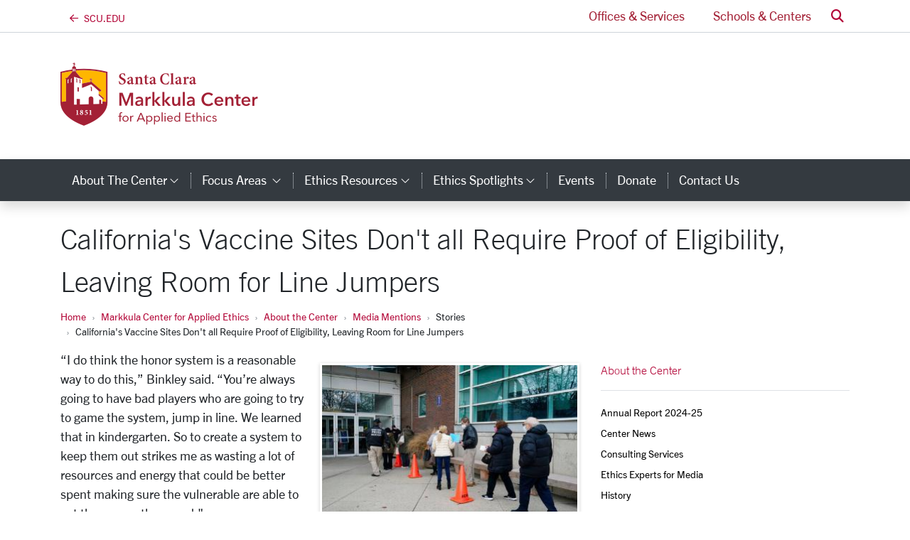

--- FILE ---
content_type: text/html; charset=utf-8
request_url: https://www.scu.edu/ethics/media-mentions/stories/californias-vaccine-sites-dont-all-require-proof-of-eligibility-leaving-room-for-line-jumpers.html
body_size: 13717
content:
<!-- File was automatically generated at 2025-10-14 09:34:40 -->
<!DOCTYPE html>
<html lang="en">

<head>
  <meta charset="utf-8" />
  <meta http-equiv="X-UA-Compatible" content="IE=edge" />
  <meta name="viewport" content="width=device-width, initial-scale=1" />
  <title>
    Stories - Markkula Center for Applied Ethics
  </title>
  <meta name="description" content="" />
  <meta name="keywords" content="" />
  <meta name="author" content="Santa Clara University" />
  <meta name="generator" content="T4 Site Specific" />
  <link rel="apple-touch-icon" sizes="57x57" href="/assets/images/favicons/apple-touch-icon-57x57.png" />
  <link rel="apple-touch-icon" sizes="60x60" href="/assets/images/favicons/apple-touch-icon-60x60.png" />
  <link rel="apple-touch-icon" sizes="72x72" href="/assets/images/favicons/apple-touch-icon-72x72.png" />
  <link rel="apple-touch-icon" sizes="76x76" href="/assets/images/favicons/apple-touch-icon-76x76.png" />
  <link rel="apple-touch-icon" sizes="114x114" href="/assets/images/favicons/apple-touch-icon-114x114.png" />
  <link rel="apple-touch-icon" sizes="120x120" href="/assets/images/favicons/apple-touch-icon-120x120.png" />
  <link rel="apple-touch-icon" sizes="144x144" href="/assets/images/favicons/apple-touch-icon-144x144.png" />
  <link rel="apple-touch-icon" sizes="152x152" href="/assets/images/favicons/apple-touch-icon-152x152.png" />
  <link rel="apple-touch-icon" sizes="180x180" href="/assets/images/favicons/apple-touch-icon-180x180.png" />
  <link rel="icon" type="image/png" href="/assets/images/favicons/favicon-32x32.png" sizes="32x32" />
  <link rel="icon" type="image/png" href="/assets/images/favicons/android-chrome-192x192.png" sizes="192x192" />
  <link rel="icon" type="image/png" href="/assets/images/favicons/favicon-96x96.png" sizes="96x96" />
  <link rel="icon" type="image/png" href="/assets/images/favicons/favicon-16x16.png" sizes="16x16" />
  <link rel="manifest" href="/assets/images/favicons/manifest.json" />
  <link rel="mask-icon" href="/assets/images/favicons/safari-pinned-tab.svg" color="#b30738" />
  <meta name="msapplication-TileColor" content="#da532c" />
  <meta name="msapplication-TileImage" content="/assets/images/favicons/mstile-144x144.png" />
  <meta name="theme-color" content="#ffffff" />
  <meta name="pageID" content="33544" />
  
  
	<link rel="canonical" href="https://www.scu.edu/ethics/media-mentions/stories/californias-vaccine-sites-dont-all-require-proof-of-eligibility-leaving-room-for-line-jumpers.html">
	<meta property="og:url" content="https://www.scu.edu/ethics/media-mentions/stories/californias-vaccine-sites-dont-all-require-proof-of-eligibility-leaving-room-for-line-jumpers.html" />
	<meta property="og:title" content="California's Vaccine Sites Don't all Require Proof of Eligibility, Leaving Room for Line Jumpers" /> <!--1-->
	<meta property="og:type" content="article" />
	<meta property="og:description" content="Charles Binkley, director of bioethics, quoted in the San Francisco Chronicle." />
	<meta property="twitter:site" content="@SantaClaraUniv" />
	<meta property="twitter:card" content="summary_large_image" />
	<meta property="twitter:title" content="California's Vaccine Sites Don't all Require Proof of Eligibility, Leaving Room for Line Jumpers" />
	<meta property="twitter:description" content="Charles Binkley, director of bioethics, quoted in the San Francisco Chronicle." />
	<meta property="og:image" content="https://www.scu.edu/media/ethics-center/media-mentions/vaccine_lines_AP-Photo-Kathy-Willens-360x225.jpg" />
	<meta property="og:image:secure_url" content="https://www.scu.edu/media/ethics-center/media-mentions/vaccine_lines_AP-Photo-Kathy-Willens-360x225.jpg" />
	<meta property="twitter:image" content="https://www.scu.edu/media/ethics-center/media-mentions/vaccine_lines_AP-Photo-Kathy-Willens-360x225.jpg" />
  

  <!--[if lte IE 9]>
  <script src="https://cdnjs.cloudflare.com/ajax/libs/html5shiv/3.7.3/html5shiv.min.js" async></script>
  <![endif]-->

  <!-- external styles -->
  <!-- <link rel="stylesheet" href="https://pro.fontawesome.com/releases/v5.15.3/css/all.css" integrity="sha384-iKbFRxucmOHIcpWdX9NTZ5WETOPm0Goy0WmfyNcl52qSYtc2Buk0NCe6jU1sWWNB" crossorigin="anonymous">-->
  <link rel="stylesheet" href="https://kit.fontawesome.com/895f1e62c1.css" crossorigin="anonymous" />
  <script src="https://kit.fontawesome.com/8fd101ac29.js" crossorigin="anonymous"></script>


  <!-- toolkit styles -->
  <link rel="stylesheet" href="https://assets.scu.edu/public/scu.2.3.css" media="screen" />
  <link rel="stylesheet" href="/media/scuedu/style-assets/stylesheets/f.css" />

  <!-- Avenir Next -->
  <link rel="stylesheet" href="https://use.typekit.net/pcm8ajw.css">
  <!-- Minion Pro-->
  <link rel="stylesheet" href="https://use.typekit.net/pcm8ajw.css">

  <!-- /toolkit styles -->

  <script src="https://www.scu.edu/assets/public/scu.js"></script>

  
  
  
  
  
  
  
  <!-- Google Analytics Tracking Code -->
<!-- Global site tag (gtag.js) - Google Analytics -->
<script async src="https://www.googletagmanager.com/gtag/js?id=G-PX5DF0J27X"></script>
<script>
  window.dataLayer = window.dataLayer || [];
  function gtag(){dataLayer.push(arguments);}
  gtag('js', new Date());

  gtag('config', 'G-PX5DF0J27X');
</script>
<!-- Google Analytics Tracking Code -->
<!-- Google Tag Manager -->
<script>(function(w,d,s,l,i){w[l]=w[l]||[];w[l].push({'gtm.start':
new Date().getTime(),event:'gtm.js'});var f=d.getElementsByTagName(s)[0],
j=d.createElement(s),dl=l!='dataLayer'?'&l='+l:'';j.async=true;j.src=
'https://www.googletagmanager.com/gtm.js?id='+i+dl;f.parentNode.insertBefore(j,f);
})(window,document,'script','dataLayer','GTM-5NKF3GP');</script>
<!-- End Google Tag Manager -->


</head>

<body class="">
  <!-- Google Tag Manager (noscript) -->
<noscript><iframe src="https://www.googletagmanager.com/ns.html?id=GTM-5NKF3GP"
height="0" width="0" style="display:none;visibility:hidden"></iframe></noscript>
<!-- End Google Tag Manager (noscript) -->

  


  <header
    class="header-legacy  pt-lg-5 mb-4">
    <a href="#content" class="sr-only sr-only-focusable">Skip to main content <i class="far fa-arrow-down"></i></a>
    <nav class="navbar navbar-expand-lg navbar-light bg-white d-lg-block py-0 fixed-top nav-fixed initial nav-users"
      id="navbarUsers" role="navigation">
      <div class="container">

        <!-- back arrow -->
        <div class="dropdown nav-brand-mini" id="navBrandText" style="display: none">
          <a class="homelink" href="/">
            <i class="fa-regular fa-arrow-left nav-brand-text"></i><span
              class="ml-2 text-uppercase nav-brand-text">scu.edu</span>
          </a>
        </div>


        <!--TESTING-->
        <div class="dropdown nav-brand-mini" id="navBrandMini" style="">
          <a href="/">
            <i class="navbar-logo fa-kit-duotone fa-scu-primary-logo"></i>
            <span class="sr-only">Santa Clara University Homepage</span>
          </a>
        </div>

        <script>
          window.addEventListener("scroll", function () {
            let logo = document.querySelector(".navbar-logo.fa-kit-duotone.fa-scu-primary-logo");
            if (window.scrollY > 50) {
              logo.classList.add("scrolled");
            } else {
              logo.classList.remove("scrolled");
            }
          });
        </script>


        <!--END TESTING-->


        <ul class="nav-link-list navbar-nav ml-auto">
          

          <li class="nav-item mr-1">
            <a class="nav-link collapsed px-3"
              href="/services/">
              Offices &amp; Services
            </a>
          </li>
          <li class="nav-item ml-1">
            <a class="nav-link collapsed px-3"
              href="/schools-and-centers/ ">
              Schools &amp; Centers
            </a>
          </li>
          <li class="nav-item dropdown dropdown-search ml-1">
            <a class="nav-link" href="#" id="dropdownSearch" role="button" data-toggle="dropdown" aria-haspopup="true"
              aria-expanded="false">
              <span class="sr-only">Search</span> <i aria-hidden="true" class="fas fa-search text-primary"></i>
            </a>
            <div class="dropdown-menu" aria-labelledby="dropdownSearch">
              <form class="p-3" method="get" action="https://www.scu.edu/search/">
                <div class="input-group">
                  <input class="form-control" id="q" name="q" type="search" placeholder="Search" aria-label="Search" />
                  <div class="input-group-append">
                    <button class="input-group-text btn btn-outline-primary" type="submit">
                      <span class="sr-only">Search</span>
                      <i aria-hidden="true" class="fas fa-search"></i>
                    </button>
                  </div>
                </div>
                
<div class="mt-2">
<div class="form-check">
<input type="radio" name="search-type" id="search_local" value="local" checked="checked">
<label class="form-check-label" for="search_local">Ethics</label>
</div>
<div class="form-check">
<input type="radio" name="search-type" id="search_scu" value="scu">
<label class="form-check-label" for="search_scu">scu.edu</label>
</div>
</div>

<script>
$('.dropdown-search form').submit(function (event)
{
    if($('#search_local').is(':checked')) {
    $('.dropdown-search form').attr('action', '/ethics/search/');
    }
});
</script>
              </form>
            </div>
          </li>
        </ul>
      </div>
    </nav>


    <!-- centers logo
    <div class="container d-flex align-items-center justify-content-center justify-content-lg-between py-lg-4 py-0" style=""> -->
    <div class="container d-flex align-items-center justify-content-lg-between py-lg-4 py-0" style="">
      <div class="d-flex align-items-center py-3">
        <div class="text-lg-left lockup-container">
          
	<a href="/ethics/"><i class="fa-kit-duotone fa-markkula-center" aria-hidden="true" style="--fa-primary-color: #a32035; --fa-secondary-color: #ffb600; --fa-secondary-opacity: 1; font-size: 6rem;"></i><span class="sr-only">Markkula Center for Applied Ethics Homepage</span></a><script>let logoText = document.querySelector("#navBrandText"); let logoMini = document.querySelector("#navBrandMini"); if (logoText) logoText.style.display = "block"; if (logoMini) logoMini.style.display = "none";</script><style>@media (max-width: 991.98px) { header #navbarUsers { display: none; } }</style>
        </div>
      </div>
    </div>
    
<nav class="navbar navbar-expand-lg navbar-dark bg-dark shadow nav-fixed initial nav-dark nav-custom">
	<div class="container">
		<button class="navbar-toggler px-3 py-2" type="button" data-toggle="collapse" data-target="#navbarCustom" aria-controls="navbarCustom" aria-expanded="false" aria-label="menu">
			<span class="text-capitalize">menu</span>
		</button>
		<form class="form-inline d-lg-none my-2" id="header-search-form"  method="get" action="https://www.scu.edu/search">
			<div class="input-group">
				<input name="q" class="form-control" placeholder="Search" aria-label="Search" type="search">
				<div class="input-group-append">
					<button class="input-group-text btn btn-light" type="submit">
						<span class="fas fa-search">
							<span class="sr-only">Search</span>
						</span>
					</button>
				</div>
			</div><script>
$('form#header-search-form').submit(function (event)
{
    $('form#header-search-form').attr('action', '/ethics/search/');
});
</script>

		</form>
		<div class="collapse navbar-collapse" id="navbarCustom">
			<ul class="navbar-nav mr-auto py-3 py-lg-0">
		<li class="nav-item dropdown" id="toplink2554"><a class="nav-link dropdown-toggle text-capitalize px-3" href="/ethics/about-the-center/" id="navbarCustom2554" role="button" data-toggle="dropdown" aria-haspopup="true" aria-expanded="false">About the Center<span class="fal fa-angle-down" style="font-size: 16px;"><span class="sr-only">category links</span></span></a>
			<div class="dropdown-menu" aria-labelledby="navbarCustom2554">
			<a class="dropdown-item" href="/ethics/annual-report/">Annual Report 2024-25</a>
			<a class="dropdown-item" href="/ethics/about-the-center/center-news/">Center News</a>
			<a class="dropdown-item" href="/ethics/about-the-center/ethics/consulting-services/">Consulting Services</a>
			<a class="dropdown-item" href="/ethics/about-the-center/ethics-experts-for-media/">Ethics Experts for Media</a>
			<a class="dropdown-item" href="/ethics/about-the-center/history/">History</a>
			<a class="dropdown-item" href="/ethics/media-mentions/">Media Mentions</a>
			<a class="dropdown-item" href="/ethics/about-the-center/people/">People</a>
			<a class="dropdown-item" href="/ethics/about-the-center/press--media-hub/">Press & Media Hub</a>
			</div>
		</li>
	

		<li class="nav-item dropdown" id="toplink2567"><a class="nav-link dropdown-toggle text-capitalize px-3" href="/ethics/focus-areas/" id="navbarCustom2567" role="button" data-toggle="dropdown" aria-haspopup="true" aria-expanded="false">Focus Areas <span class="fal fa-angle-down" style="font-size: 16px;"><span class="sr-only">category links</span></span></a>
			<div class="dropdown-menu" aria-labelledby="navbarCustom2567">
			<a class="dropdown-item" href="/ethics/focus-areas/bioethics/">Bioethics</a>
			<a class="dropdown-item" href="/ethics/focus-areas/business-ethics/">Business Ethics</a>
			<a class="dropdown-item" href="/ethics/focus-areas/campus-ethics/">Campus Ethics</a>
			<a class="dropdown-item" href="/government-ethics/">Government Ethics</a>
			<a class="dropdown-item" href="/institute-for-technology-ethics-and-culture/">Institute for Technology, Ethics, and Culture</a>
			<a class="dropdown-item" href="/ethics/focus-areas/internet-ethics/">Internet Ethics</a>
			<a class="dropdown-item" href="/ethics/focus-areas/journalism-and-media-ethics/">Journalism and Media Ethics</a>
			<a class="dropdown-item" href="/leadership-ethics/">Leadership Ethics</a>
			<a class="dropdown-item" href="/ethics/focus-areas/religious-and-catholic-ethics/">Religious and Catholic Ethics</a>
			<a class="dropdown-item" href="/ethics/focus-areas/social-sector-ethics/">Social Sector Ethics</a>
			<a class="dropdown-item" href="/ethics/focus-areas/technology-ethics/">Technology Ethics</a>
			<a class="dropdown-item" href="/ethics/focus-areas/lucas-institute-for-venture-ethics/">Lucas Institute for Venture Ethics</a>
			<a class="dropdown-item" href="/ethics/focus-areas/more-focus-areas/">More Focus Areas</a>
			</div>
		</li>
	

		<li class="nav-item dropdown" id="toplink2603"><a class="nav-link dropdown-toggle text-capitalize px-3" href="/ethics/ethics-resources/" id="navbarCustom2603" role="button" data-toggle="dropdown" aria-haspopup="true" aria-expanded="false">Ethics Resources<span class="fal fa-angle-down" style="font-size: 16px;"><span class="sr-only">category links</span></span></a>
			<div class="dropdown-menu" aria-labelledby="navbarCustom2603">
			<a class="dropdown-item" href="/ethics/ethics-resources/using-this-site/">Using This Site</a>
			<a class="dropdown-item" href="/ethics/ethics-resources/a-framework-for-ethical-decision-making/">A Framework for Ethical Decision Making</a>
			<a class="dropdown-item" href="/ethics/ethics-resources/ethical-decision-making/">Ethical Decision Making</a>
			<a class="dropdown-item" href="/ethics/ethics-resources/ethics-articles/">Ethics Articles</a>
			<a class="dropdown-item" href="/ethics/ethics-resources/ethics-blogs/">Ethics Blogs</a>
			<a class="dropdown-item" href="/ethics/ethics-resources/ethics-cases/">Ethics Cases</a>
			<a class="dropdown-item" href="/ethics/ethics-resources/ethics-curricula/">Ethics Curricula</a>
			<a class="dropdown-item" href="/ethics/ethics-resources/ethics-links/">Ethics Links</a>
			<a class="dropdown-item" href="/ethics/ethics-resources/ethics-podcasts/">Ethics Podcasts</a>
			<a class="dropdown-item" href="/ethics-spotlight/">Ethics Spotlight</a>
			<a class="dropdown-item" href="/ethics/ethics-resources/ethics-videos/">Ethics Videos</a>
			<a class="dropdown-item" href="/ethics/esg/">Ethics and ESG Resource Center</a>
			</div>
		</li>
	

		<li class="nav-item dropdown" id="toplink39033"><a class="nav-link dropdown-toggle text-capitalize px-3" href="/ethics-spotlight/" id="navbarCustom39033" role="button" data-toggle="dropdown" aria-haspopup="true" aria-expanded="false">Ethics Spotlights<span class="fal fa-angle-down" style="font-size: 16px;"><span class="sr-only">category links</span></span></a>
			<div class="dropdown-menu" aria-labelledby="navbarCustom39033">
			<a class="dropdown-item" href="/ethics-spotlight/the-impact-of-ai-on-human-dignity/">The Impact of AI on Human Dignity</a>
			<a class="dropdown-item" href="/ethics-spotlight/the-ethics-of-immigration-enforcement/">The Ethics of Immigration Enforcement</a>
			<a class="dropdown-item" href="/ethics-spotlight/student-project-showcase-2025/">Student Project Showcase 2025</a>
			<a class="dropdown-item" href="/ethics-spotlight/compassion-in-governing-an-ethical-perspective/">Compassion in Governing: An Ethical Perspective</a>
			<a class="dropdown-item" href="/ethics-spotlight/ethics-and-the-israeli-palestinian-conflict-here-and-in-the-middle-east/">Ethics and the Israeli-Palestinian Conflict: Here and in the Middle East</a>
			<a class="dropdown-item" href="/ethics-spotlight/student-project-showcase-2024/">Student Project Showcase 2024</a>
			<a class="dropdown-item" href="/ethics-spotlight/student-project-showcase-2023/">Student Project Showcase 2023</a>
			<a class="dropdown-item" href="/ethics-spotlight/generative-ai-ethics/">Generative AI Ethics</a>
			<a class="dropdown-item" href="/ethics-spotlight/student-project-showcase-2022/">Student Project Showcase 2022</a>
			<a class="dropdown-item" href="/ethics-spotlight/the-ethics-of-guns/">The Ethics of Guns</a>
			<a class="dropdown-item" href="/ethics-spotlight/ethical-considerations-for-covid-19-vaccination/">Ethical Considerations for COVID-19 Vaccination</a>
			<a class="dropdown-item" href="/ethics-spotlight/hackworth-fellowships-project-showcase-2021/">Hackworth Fellowships Project Showcase 2021</a>
			<a class="dropdown-item" href="/ethics-spotlight/racism-hate-and-the-aapi-community/">Racism, Hate, and the AAPI Community</a>
			<a class="dropdown-item" href="/ethics-spotlight/vaccination-ethics/">Vaccination Ethics</a>
			<a class="dropdown-item" href="/ethics-spotlight/violence-at-the-capitol/">Violence at the Capitol</a>
			<a class="dropdown-item" href="/ethics-spotlight/post-election-reconciliation/">Post-Election Reconciliation</a>
			<a class="dropdown-item" href="/ethics-spotlight/election-ethics/">Election Ethics</a>
			<a class="dropdown-item" href="/ethics-spotlight/the-ethics-of-going-back-to-school-in-a-pandemic/">The Ethics of Going Back to School in a Pandemic</a>
			<a class="dropdown-item" href="/ethics-spotlight/ethics-and-systemic-racism/">Ethics and Systemic Racism</a>
			<a class="dropdown-item" href="/ethics-spotlight/systemic-racism-police-brutality-and-the-killing-of-george-floyd/">Systemic Racism, Police Brutality, and the Killing of George Floyd</a>
			<a class="dropdown-item" href="/ethics-spotlight/covid-19-ethics-health-and-moving-forward/">COVID-19: Ethics, Health and Moving Forward</a>
			<a class="dropdown-item" href="/ethics-spotlight/covid-19/">COVID-19</a>
			<a class="dropdown-item" href="/ethics-spotlight/social-media-and-democracy/">Social Media and Democracy</a>
			<a class="dropdown-item" href="/ethics-spotlight/the-climate-crisis/">The Climate Crisis</a>
			<a class="dropdown-item" href="/ethics-spotlight/the-ethical-implications-of-mass-shootings/">The Ethical Implications of Mass Shootings</a>
			<a class="dropdown-item" href="/ethics-spotlight/political-speech-in-the-age-of-social-media/">Political Speech in the Age of Social Media</a>
			<a class="dropdown-item" href="/ethics-spotlight/the-mueller-report-an-ethical-analysis/">The Mueller Report: An Ethical Analysis</a>
			<a class="dropdown-item" href="/ethics-spotlight/the-power-of-symbols/">The Power of Symbols</a>
			<a class="dropdown-item" href="/ethics-spotlight/the-ethics-of-immigration/">The Ethics of Immigration</a>
			<a class="dropdown-item" href="/ethics-spotlight/the-california-wildfires/">The California Wildfires</a>
			<a class="dropdown-item" href="/ethics-spotlight/pointcounterpoint-democratic-legitimacy/">Point/Counterpoint: Democratic Legitimacy</a>
			<a class="dropdown-item" href="/ethics-spotlight/the-ethics-of-dissent/">The Ethics of Dissent</a>
			<a class="dropdown-item" href="/ethics-spotlight/brett-kavanaugh-and-the-ethics-of-the-supreme-court-confirmation-process/">Brett Kavanaugh and the Ethics of the Supreme Court Confirmation Process</a>
			<a class="dropdown-item" href="/ethics-spotlight/taking-a-knee/">Taking a Knee</a>
			</div>
		</li>
	

		<li class="nav-item" id="toplink2566"><a aria-label="events" class="nav-item nav-link text-capitalize px-3" href="/ethics/events/">Events </a></li>
		<li class="nav-item" id="toplink2565"><a aria-label="donate" class="nav-item nav-link text-capitalize px-3" href="/ethics/donate/">Donate </a></li>
		<li class="nav-item" id="toplink2555"><a aria-label="contact us" class="nav-item nav-link text-capitalize px-3" href="/ethics/about-the-center/contact-us/">Contact Us </a></li><li class="nav-item d-lg-none"><div class="dropdown-divider d-lg-none my-3"></div><a class="nav-link text-capitalize px-3" href="https://www.scu.edu/">SCU Home</a></li><div class="d-lg-none">

            <li class="nav-item d-lg-none">
              <a class="nav-link text-white text-capitalize px-3" href="https://www.scu.edu/services/">Offices &amp; Services</a>
            </li>
            <li class="nav-item d-lg-none">
              <a class="nav-link text-white text-capitalize px-3" href="https://www.scu.edu/centers/">Schools &amp; Centers</a>
            </li></div>
			</ul>
		</div>
	</div>
</nav>
  </header>
  <script type="text/javascript" src="https://assets.scu.edu/js/instant-notifications-preview.js"></script>
  <!--<script type="text/javascript" src="https://assets.scu.edu/js/instant-notifications2.0.js"></script>-->
  
  
  
  
  

  <!--startEditable-->
  <div class="container ">
    <h1 class="text-sans-light" id="page-title">
      Stories
    </h1>
    <ol class="breadcrumb">
  <li class="breadcrumb-item"><a href="/">Home</a></li><li class="breadcrumb-item"><a href="/ethics/">Markkula Center for Applied Ethics</a></li><li class="breadcrumb-item"><a href="/ethics/about-the-center/">About the Center</a></li><li class="breadcrumb-item"><a href="/ethics/media-mentions/">Media Mentions</a></li><li class="breadcrumb-item">Stories</li><li class="breadcrumb-item">California's Vaccine Sites Don't all Require Proof of Eligibility, Leaving Room for Line Jumpers  </li>
</ol>
    <div class="row">
      <div class="col-md-8">
        <main id="content">

<!--cid:667926,sid:33544,ct:216,ly:text/fulltext--><script>
  window.addEventListener('DOMContentLoaded', (event) => {
    var titleTextBlock = document.getElementById('page-title');
    if (titleTextBlock) {
        titleTextBlock.innerHTML = `California\'s Vaccine Sites Don\'t all Require Proof of Eligibility, Leaving Room for Line Jumpers`;
    }

    var metaKeywords = document.head.querySelector('meta[name="keywords"]');
    var metaDescription = document.head.querySelector('meta[name="description"]');

    if (metaKeywords) {
        metaKeywords.content = ``;
    }
    if (metaDescription) {
        metaDescription.content = `Charles Binkley, director of bioethics, quoted in the San Francisco Chronicle.`;
    }
});
</script>

<figure class="two-column image module thumbnail ps-3">
  <img src="/media/ethics-center/media-mentions/vaccine_lines_AP-Photo-Kathy-Willens-360x225.jpg" alt="health care workers stand in line for vaccine distribution in New York in January, 2021" width="360"  height="225" />
  <figcaption class="storyCaption hide d-none"><p class="mb-0">health care workers stand in line for vaccine distribution in New York in January, 2021</p></figcaption>
</figure>
<h2 class="media-heading">California's Vaccine Sites Don't all Require Proof of Eligibility, Leaving Room for Line Jumpers</h2>


<div class='text-right sharethis-menu'>
<span class='st_facebook_large'></span><span class='st_twitter_large'></span><span class='st_linkedin_large'></span><span class='st_pinterest_large'></span><span class='st_email_large'></span>
</div>
<script type='text/javascript'>var switchTo5x=true;</script>
<script type='text/javascript' src='https://ws.sharethis.com/button/buttons.js'></script>
<script type='text/javascript'>stLight.options({publisher: '236fa621-aecf-42b0-b37a-2ba3b406e38c', doNotHash: true, doNotCopy: true, hashAddressBar: false});</script>







<figure id="insetImageContainer" class="one-column image module thumbnail pull-right col-md-6 ml-3 float-right" style="display:none;"></figure>

<div class="story-summary hide d-none">Charles Binkley, director of bioethics, quoted in the San Francisco Chronicle.</div>

<div style="display:inline" class="pull-right"></div>
<div id="storyBody">
<p data-pm-slice="1 1 []">&ldquo;I do think the honor system is a reasonable way to do this,&rdquo; Binkley said. &ldquo;You&rsquo;re always going to have bad players who are going to try to game the system, jump in line. We learned that in kindergarten. So to create a system to keep them out strikes me as wasting a lot of resources and energy that could be better spent making sure the vulnerable are able to get the access they need."</p>
<p data-pm-slice="1 1 []"><em>Charles Binkley, director of bioethics, quoted in the&nbsp;<a href="https://www.sfchronicle.com/bayarea/article/California-s-vaccination-rules-rely-on-the-15991177.php">San Francisco Chronicle</a>.</em></p>
</div>

<div class="h6 story-date">Mar 2, 2021</div>

<div class="scu-tags hide d-none">Ethics</div>

<div class="custom-tags hide d-none">media,bioethics</div>
  
<div id="disqus_thread"></div>
<noscript>Please enable JavaScript to view the <a href="https://disqus.com/?ref_noscript" rel="nofollow">comments powered by Disqus.</a></noscript>
<script type="text/javascript">
    /* * * CONFIGURATION VARIABLES * * */
    var disqus_shortname = 'http-scu-edu-ethics';
    
    /* * * DON'T EDIT BELOW THIS LINE * * */
    (function() {
        var dsq = document.createElement('script'); dsq.type = 'text/javascript'; dsq.async = true;
        dsq.src = '//' + disqus_shortname + '.disqus.com/embed.js';
        (document.getElementsByTagName('head')[0] || document.getElementsByTagName('body')[0]).appendChild(dsq);
    })();
</script>
<div style="clear:both"></div>
<span id="altCaption" class="hide d-none"><p>Kathy Willens/AP Photo</p></span>
<script>
var pos = 'inset';
var imgCaption = 'yes';
  
	$(document).ready(function() {
      var altCaptionLength = $('#altCaption').text().length;
      	if (imgCaption == 'yes') {
        	$('figcaption.storyCaption').addClass('show').addClass('d-block');
          if (altCaptionLength > 0) {   
            $('#altCaption').addClass('show').addClass('d-block');
            $('figcaption.storyCaption').html($('#altCaption'));
            $('figcaption.storyCaption span p').addClass('mb-0');
          }
      	}
    	if (pos == 'thumb' ) {
          $('figure:first').remove();
        } else {
			removed = removeIfInBody($('figure img'));
			if ( !removed && pos == 'inset') {
					
                $('figure img').detach().appendTo('#insetImageContainer');
                $('figure figcaption').detach().appendTo('#insetImageContainer');
                $('#insetImageContainer').css('display','inline'); 
				$('figure:first').hide();
			}
        }
	});
	function removeIfInBody(elmt) {
		var src = elmt.attr('src');	
		var found = false;
		$('#storyBody img').each(function() {
			//$('#debug').append('<br>'+$(this).attr('src') +' = ' +src );
			if ($(this).attr('src') == src) {
				found = true;				
			}
		});
		if (found) {
			$('figure:first').remove();
			return true;	
		}
		return false;
	}
</script>
<script>
  $(document).ready(function() {
   
    $('h2.media-heading').hide();
    var pagetitle = document.title;
    document.title = "California\'s Vaccine Sites Don\'t all Require Proof of Eligibility, Leaving Room for Line Jumpers" + " - " + pagetitle;
  });

</script>
<div id="debug"></div>
<div id="fulltextID" style="display:none">667926</div>

<!--/cid:667926--><!-- File was automatically generated at 2025-10-14 09:34:40 -->
          <div class="row">
            <div class="col-md-6">
              
            </div>
            <div class="col-md-6">
              
            </div>
          </div>
        </main>
        <div class="pull-right">
          
        </div>
      </div>
      <div class="col-md-4">
        <nav class="sidebar" aria-label="Section Navigation">
          <div class="sidebar-top">
            
		<a href="/ethics/about-the-center/" class="sidebar-mobile-trigger d-md-none stretched-link text-primary d-flex" data-toggle="collapse" data-target="#sidebarLinks" aria-expanded="false" aria-controls="sidebarLinks">About the Center Sections <i class="fas fa-bars"></i></a>
		<a href="/ethics/about-the-center/" class="d-md-block d-none desktop-title">About the Center</a>
		<div class="collapse d-md-block" id="sidebarLinks">
			<ul class="sidebar--links"><li class="border-bottom mb-2 pb-2 d-md-none"><a href="/ethics/about-the-center/">About the Center</a></li><li><a href="/ethics/annual-report/">Annual Report 2024-25</a></li><li><a href="/ethics/about-the-center/center-news/">Center News</a></li><li><a href="/ethics/about-the-center/ethics/consulting-services/">Consulting Services</a></li><li><a href="/ethics/about-the-center/ethics-experts-for-media/">Ethics Experts for Media</a></li><li><a href="/ethics/about-the-center/history/">History</a></li><li><span class="currentbranch0"><a href="/ethics/media-mentions/">Media Mentions</a></span></li><li><a href="/ethics/about-the-center/people/">People</a></li><li><a href="/ethics/about-the-center/press--media-hub/">Press & Media Hub</a></li>
			</ul>
		</div>
<script>
$(document).ready(function() { 
	if($('.sidebar--links [class*=currentsection]')) { $('.sidebar--links [class*=currentsection]').addClass('active');}//
	$('.sidebar--links').closest('li').children('a').addClass('text-sans-bold');
	$('<span class="sr-only">Current Page: </span>').insertBefore('.currentsection');
});
</script>

          </div>
        </nav>
        
        
      </div>
    </div>
  </div>

  <!--cid:398339,sid:38952,ct:431,ly:text/footer-block-->
<footer class="footer-core border-top bg-white pt-4 footer-core">
	<div class="container">
		<a href="/ethics/" class="h4 text-dark text-uppercase wordmark d-block mb-4">Markkula Center for Applied Ethics</a>
		<div class="row">
			<div class="col-12 col-md-3">
				<p class="mb-0">Vari Hall, Santa Clara University<br>500 El Camino Real<br>Santa Clara, CA 95053<br>408-554-5319&nbsp;</p>
<ul class="list-unstyled list-spaced">
<li><a href="https://www.scu.edu/map/index.php">Maps &amp; Directions</a></li>
<li><a href="/ethics/about-the-center/contact-us/">Contact Us</a></li>
</ul>
				<ul class="list-inline mb-0 footer-social-icons">
					<li class="list-inline-item"><a aria-label="facebook" class="facebook" href="https://www.facebook.com/MarkkulaCenterForAppliedEthics/">
					<i class="fa-brands fa-facebook"></i>
					<span class="sr-only">SCU on Facebook</span>
					</a></li>
					<li class="list-inline-item"><a aria-label="x-twitter" class="x-twitter" href="https://twitter.com/scuethics">
					<i class="fa-brands fa-x-twitter"></i>
					<span class="sr-only">SCU on X (formerly Twitter)</span>
					</a></li>
					<li class="list-inline-item"><a aria-label="linkedin" class="linkedin" href="https://www.linkedin.com/company/markkula/">
					<i class="fa-brands fa-linkedin"></i>
					<span class="sr-only">SCU on Linkedin</span>
					</a></li>
					<li class="list-inline-item"><a aria-label="youtube" class="youtube" href="https://www.youtube.com/user/appliedethicscenter">
					<i class="fa-brands fa-youtube"></i>
					<span class="sr-only">SCU on YouTube</span>
					</a></li>
					<li class="list-inline-item"><a aria-label="instagram" class="instagram" href="https://www.instagram.com/markkulaethicscenter/">
					<i class="fa-brands fa-instagram"></i>
					<span class="sr-only">SCU on Instagram</span>
					</a></li>
				</ul>
			<hr class="d-block d-md-none pt-2">
			</div>
			<div class="col-12 col-md-3">
			<ul class="list-unstyled list-spaced">
<li>
<h6 class="text-uppercase">About the Center</h6>
</li>
<li><a href="/ethics/about-the-center/center-news/">News</a></li>
<li><a href="/ethics/about-the-center/privacy-policy/">Privacy Policy</a></li>
<li><a href="/ethics/about-the-center/ethics-experts-for-media/">Ethics Experts for Media</a></li>
<li><a href="/ethics/donate/">Donate</a></li>
</ul>
			</div>
			<div class="col-12 col-md-3">
			<ul class="list-unstyled list-spaced">
<li>
<h6 class="text-uppercase ">Programs</h6>
</li>
<li><a href="/ethics/focus-areas/">Focus Areas</a></li>
<li><a href="/ethics/events/">Events</a></li>
<li><a href="/email-sign-up/">Email Sign-up</a></li>
<li>Sitemap</li>
</ul>
			</div>
			<div class="col-12 col-md-3">
			<ul class="list-unstyled list-spaced">
<li>
<h6 class="text-uppercase ">Resources</h6>
</li>
<li><a href="/ethics/ethics-resources/ethical-decision-making/">Ethical Decision Making</a></li>
<li><a href="/ethics/ethics-resources/ethics-articles/">Articles</a></li>
<li><a href="/ethics/ethics-resources/ethics-cases/">Cases</a></li>
<li><a href="/ethics/ethics-resources/ethics-curricula/">Curricula</a></li>
<li><span class="fa fa-universal-access text-primary"><span class="sr-only">Accessiblity icon&nbsp;</span></span><a title="Accessibility" href="https://www.scu.edu/accessibility/" target="_blank">Accessibility</a></li>
<li><a title="The Office of Equal Opportunity and Title IX" href="https://www.scu.edu/title-ix/" target="_blank">Title IX</a></li>
</ul>
			</div>
		</div>
	</div>
	<div class="bg-scu-red mt-4 small align-items-center"><div class="container d-flex p-3 logo-container"><span class="wordmark link-home logo-footer"><a href="https://www.scu.edu/" class="footer-wordmark"><svg aria-hidden="true" style="position: relative; z-index: 2" xmlns="http://www.w3.org/2000/svg" viewBox="0 0 1366 512"><!--!Font Awesome Pro 6.7.2 by @fontawesome - https://fontawesome.com License - https://fontawesome.com/license (Commercial License) Copyright 2025 Fonticons, Inc.--><defs><radialGradient id="sunFill" cx="0.5" cy="0.8" r="0.01" fx="0.5" fy="0.8"><stop offset="0%" stop-color="#FFB600" stop-opacity="1" /><stop offset="100%" stop-color="#FFB600" stop-opacity="0"><animate id="opacity-anim" attributeName="stop-opacity" values="0;0;0;1" keyTimes="0;0.8;0.9;1" dur="4.5s" begin="indefinite" fill="freeze" /></stop><animate id="radius-anim" attributeName="r" values="0.01;10.0" calcMode="spline"keySplines="0.42 0 1 1"dur="5s" begin="indefinite" fill="freeze"  /></radialGradient></defs><path class="" fill="#FFF" d="M10.1 85c23.6-6.1 47.7-10.9 72.2-14.2c0 2.4 0 4.9 0 7.3L48.8 118l-15.6 5 6.5 6.2 0 156.1c-13.6 1.5-23.8 2.8-29.7 3.6c0-51.8 0-119.7 0-203.9zm99.1-17.2c18.3-1.7 36.7-2.5 55.4-2.6c53.3 .1 105.1 7 154.5 19.8c0 0 0 132 0 203.9c-6.1-.8-14.5-1.9-25-3.1l0-16 9.5-.9 0-6-35.7-31.9c0-5.3 0-10.5 0-15.8l16.9-1.6 0-7.3-68.2-59.3 0-12.8 6.1 1.2 0-4.4-6.1-1.3 0-6-4.7-1 0 6-6.1-1.3 0 4.5 6.1 1.2 0 14.8-60.2 12.1 0-31.2 6.4-6L142.6 118 109.1 78.2c0-3.5 0-6.9 0-10.4z"/><path id="sunrise" class="fa-secondary" fill="url(#sunFill)" d="M10.1 85c23.6-6.1 47.7-10.9 72.2-14.2c0 2.4 0 4.9 0 7.3L48.8 118l-15.6 5 6.5 6.2 0 156.1c-13.6 1.5-23.8 2.8-29.7 3.6c0-51.8 0-119.7 0-203.9zm99.1-17.2c18.3-1.7 36.7-2.5 55.4-2.6c53.3 .1 105.1 7 154.5 19.8c0 0 0 132 0 203.9c-6.1-.8-14.5-1.9-25-3.1l0-16 9.5-.9 0-6-35.7-31.9c0-5.3 0-10.5 0-15.8l16.9-1.6 0-7.3-68.2-59.3 0-12.8 6.1 1.2 0-4.4-6.1-1.3 0-6-4.7-1 0 6-6.1-1.3 0 4.5 6.1 1.2 0 14.8-60.2 12.1 0-31.2 6.4-6L142.6 118 109.1 78.2c0-3.5 0-6.9 0-10.4z"/><path class="fa-primary" fill="#ffffff" d="M488.2 155c-4-12.7-10.8-27.3-27.4-27.3c-12.6 0-20.4 9.3-20.4 20.6c0 12.5 8.2 19.2 25.2 27.7c19 9.7 35.1 20.2 35.1 41.2c0 22.4-18.8 40-47.3 40c-15.1 0-30.2-5.8-32.6-7l-4.5-33.4 6.8-2c3.6 12.7 14.4 34.6 34.1 34.6c13.4 0 21.6-8.9 21.6-22.4c0-12.9-9.6-20.4-24.6-28.3c-17.8-9.3-34.3-20-34.3-40.6c0-21 16.6-38.2 44.1-38.2c11.6 0 21.8 3.4 27 5.1c.8 7.5 2 16 3.6 28.7l-6.4 1.4zm181 99.2v-6.1c9.6-1.2 10.8-2.2 10.8-16.6V197.7c0-14.3-6.2-20.4-15.4-20.4c-6.2 0-12 3.2-17.4 7.7v48.3c0 12.9 1.2 13.7 10.6 15v6.1H611.9v-6.1c12.2-1.6 13.2-2.2 13.2-15.6V190.8c0-12.5-1-13.1-11.2-15.2v-5.5c10.6-1.4 22.4-4.2 33.3-7.9v15.4c4-2.8 8-5.9 12.8-8.9c5.8-3.8 10.2-5.9 16-5.9c16 0 25.8 11.7 25.8 31.7V233c0 13.1 1.2 13.7 12.2 15.2v6.1l-44.9 0zm88.8 2.4c-14.4 0-22.6-7.5-22.6-25.1V174.4h-14l-.1-2.4 5.6-6.7h8.4V150.6l17.5-15 4.3-.1v29.8H778v9l-20.8 .1v50.5c0 16 7.2 18.2 11.6 18.2c4 0 7.6-1.2 10.8-2.6l2 6.3L758 256.7h0zm273.8-36.6l-8.6 32.1c-5.1 1.9-17.7 5-35 5c-46.7 0-66.7-35-66.7-66.9c0-42 28.7-70.5 70.9-70.5c14.6 0 27.6 4.2 32.5 5.5c1.4 11.1 2.7 20.2 4 32.1l-6.3 1.4c-5.4-23-18.2-30.7-34.1-30.7c-27.6 0-42.6 27.9-42.6 58.2c0 37.2 18.4 62.2 44 62.2c16.4 0 26.9-10.9 36.1-31.1l6 2.6 0 0zm12.2 34.1v-6.1c12.2-1.6 13.4-2.6 13.4-15.8V145c0-12.7-1-14-12.6-15.2v-5.7c11-1.2 25-4.2 34.7-7.1V232.4c0 13.5 1.4 14.6 13.8 15.8v6.1l-49.3 0zm193.3-69.9c6.8-11.9 15-21.4 23.2-21.4c7.6 0 12.8 5.5 12.8 11.7c0 5.9-3.8 11.1-8.6 12.9c-2.6 1-4.6 .6-5.8-.6c-3.4-2.8-5.8-4.2-9-4.2c-4.4 0-9.2 3.8-13 13.1v37.4c0 12.7 1 13.7 16.4 15v6.1h-51.1v-6.1c10.8-1.2 12.6-2.2 12.6-15V189.8c0-11.3-1.2-12.1-11.4-14.1v-5.3c11.2-1.6 22-4 33.5-7.9v21.8h.4l0 0zM477.1 313.2c-5.3 .3-7.5 2-8 5.5c-.4 2.7-.6 6.3-.6 13.7v9.2c0 10.3-1.6 18.2-6.8 23.8c-4.3 4.5-10.6 6.7-16.9 6.7c-5.8 0-11.5-1.3-15.8-4.7c-5.3-4.2-7.9-11.1-7.9-22V323c0-8.7-.8-9.2-7.9-9.8v-3.1h26.5v3.1c-6.9 .6-7.8 1.1-7.8 9.8v20.6c0 14.4 5.3 22.7 15.8 22.7c11.8 0 16.5-9.4 16.5-25v-8.9c0-7.3-.5-11-.8-13.9c-.6-3.4-2.6-4.9-9-5.3v-3.1h22.8v3.1l0 0zm107.5-.1c-5 .3-7 1.6-7.5 5.8c-.4 2.8-.7 7.2-.7 15.6v37.2h-3.9l-38.9-47.4h-.2v21.9c0 8.3 .4 12.5 .6 15.3c.5 4.4 2.2 5.9 8.9 6.3v3H520.6v-3c5.2-.4 7.4-1.8 7.9-6c.3-3.1 .7-7.3 .7-15.6V326.3c0-6.3-.1-7.7-1.9-9.8c-1.9-2.3-3.8-3.1-8-3.5v-3h15.9l36.6 43h.3V334.4c0-8.4-.5-12.8-.6-15.5c-.6-4-2.5-5.5-9.2-5.9v-3h22.3v3h0zm51.6 57.7v-3c7.1-.7 8-1.2 8-9.2V322.3c0-7.9-.8-8.6-8-9.1v-3.1h26.6v3.1c-7.1 .6-7.9 1.2-7.9 9.1v36.3c0 7.8 .7 8.5 7.9 9.2v3H636.3zm140.3-57.6c-6.1 .7-7.7 1.8-11.3 10.5c-2.9 6.8-11.8 28.8-18.9 48.2h-4c-6.3-17.1-14.6-38.7-19-49.9c-2.8-7.1-4.3-8.2-9.9-8.8v-3.1h25.8v3.1c-6.8 .9-6.8 1.9-5.4 5.9c2.6 7.2 9.6 25.8 14.1 37.2h.2c5-12.9 10-26.3 12.7-34.9c2-6.1 1.8-7.2-5.7-8.1v-3.1h21.4l0 3.1zm97.2 42.4c-.6 3.7-2.4 12.4-3.2 15.2H823.3v-3c8.1-.7 8.9-1.3 8.9-9.2V322.3c0-8.2-.8-8.6-7.6-9.1v-3.1H870c.1 1.9 .6 8.4 .9 13.8l-3.1 .5c-.8-3.5-1.9-6.3-3.4-8s-4-2.4-9.7-2.4h-8.1c-3.2 0-3.5 .2-3.5 3.2v20.3h7.1c8 0 8.9-.6 10.1-7h3.1v18.5h-3.1c-1.2-6.7-2.1-7.1-10.1-7.1H843v16.6c0 4.5 .5 6.6 2.2 7.7c1.7 .9 4.9 1 8.7 1c5.6 0 9.7-.7 11.8-3.1c1.8-2 3.4-5 5-9l3.1 .6h0zm108.1 16.1c-.7 0-1.9-.1-2.9-.1c-10-.5-13.7-2.9-17.6-8.9c-2.7-4.1-5.6-9.4-8.2-14.2c-1.5-2.8-3.1-3.9-6.8-3.9h-2.1v14.1c0 7.7 .8 8.5 8 9.2v3H925.7v-3c7.1-.7 8.1-1.4 8.1-9.2V322.1c0-7.7-.8-8.4-7.8-9v-3.1h24.9c7.6 0 12.2 .9 15.9 3.4c3.7 2.5 6.2 6.6 6.2 12.4c0 8.1-5.3 12.7-11.7 15.4c1.5 2.9 5 9.2 7.8 13.4c3.3 5.1 5.3 7.9 7.3 10c2.1 2.4 3.9 3.5 6 4.2l-.6 2.8 0 0zm-34.5-30.5c4.3 0 7.3-.7 9.4-2.5c3.2-2.7 4.6-6.4 4.6-11.3c0-10-5.9-13.7-11.8-13.7c-2.4 0-3.8 .5-4.4 .9c-.6 .6-.8 1.6-.8 3.7v22.9h3.1 0zm119.1-16.1c-1.8-5.9-5-12.6-12.7-12.6c-5.8 0-9.4 4.3-9.4 9.5c0 5.8 3.8 8.9 11.7 12.8c8.8 4.5 16.2 9.3 16.2 19c0 10.4-8.7 18.5-21.8 18.5c-3.5 0-6.7-.6-9.2-1.4c-2.5-.7-4.2-1.4-5.3-2c-.8-2.2-2-10.1-2.7-15.3l3.1-.9c1.7 5.9 6.7 16 15.7 16c6.2 0 10-4.1 10-10.4c0-6-4.4-9.4-11.4-13.1c-8.2-4.3-15.8-9.2-15.8-18.8c0-9.7 7.7-17.6 20.4-17.6c5.4 0 10.1 1.6 12.5 2.3c.4 3.5 .9 7.4 1.7 13.3l-3 .7 0 0zm64.5 45.8v-3c7.1-.7 8-1.2 8-9.2V322.3c0-7.9-.8-8.6-8-9.1v-3.1h26.6v3.1c-7.1 .6-7.9 1.2-7.9 9.1v36.3c0 7.8 .7 8.5 7.9 9.2v3H1131zm129.6-45.3c-1.1-4.7-2.2-7.6-3.6-9.2c-1.7-1.9-3.7-2.4-9.7-2.4h-5v44.7c0 7.7 .8 8.5 9.3 9.2v3h-28.9v-3c8-.7 8.9-1.4 8.9-9.2V313.9h-4.2c-7.6 0-9.3 .8-10.6 2.6c-1.4 1.6-2.4 4.6-3.5 9.1H1210c.4-6.3 .9-13 1.1-17.8h2.1c1.4 2.1 2.6 2.3 5.2 2.3h37c2.4 0 3.5-.6 5.1-2.3h2.1c0 4 .5 11.8 .9 17.5l-3 .2 0 0zM1365 313.2c-6.1 .7-7.7 2.1-11.1 7.7c-3.7 6-6.4 10.5-10.8 19c-1.3 2.4-1.7 3.5-1.7 6.3v12.2c0 8.2 .7 8.8 9.1 9.4v3h-28.6v-3c8-.6 8.8-1.2 8.8-9.4V347.2c0-2.1-.4-3.1-1.5-5.3c-2.8-5.3-6.2-11.5-11.5-20.9c-3.6-6.3-4.9-7.2-10.2-7.8v-3.1h24.8v3.1c-6.2 .8-6.1 2-4.4 5.2c3.5 6.8 7.5 14 11.3 20.9c3-5.6 7.8-14.5 10.1-20.2c1.8-4.1 1.6-5.2-5.4-6v-3.1H1365v3.1 0zM582.8 256.6c-4.6 0-8.6-1.8-11.2-4c-2.6-2.6-4-5.2-5-8.1c-2.5 2.3-15.1 12.1-24.1 12.1c-14.9 0-23.6-12.9-23.6-25.4c0-9.3 7-15.6 17.4-20.1c11.6-5 29.8-12.8 29.8-12.8V187c0-8.7-2.5-14.4-10.2-14.4c-9.1 0-13.6 4.9-16.2 14.5c-1.1 4.2-1.8 8.8-7.9 8.8c-5.5 0-11.4-4.9-11.4-9.6c0-9.5 21.3-18.5 38.4-23.2c21.5 0 28.6 12 28.6 31.5v38c0 7.2 2.4 9.7 6.6 9.7c2.4 0 5.1-.8 7.1-1.8l1.9 5.1-20.2 11.1 0 0zM566 205.8s-9.1 4.1-13.3 6.3c-6.8 3.2-10.7 8-10.7 15c0 10.9 5.9 15.3 12.8 15.3c3.6 0 7.6-1.8 11.2-4.6l0-32zm291 50.8c-4.6 0-8.6-1.8-11.2-4c-2.6-2.6-4-5.2-5-8.1c-2.5 2.3-15.1 12.1-24.1 12.1c-14.9 0-23.6-12.9-23.6-25.4c0-9.3 7-15.6 17.4-20.1c11.6-5 29.8-12.8 29.8-12.8V187c0-8.7-2.5-14.4-10.2-14.4c-9.1 0-13.6 4.9-16.2 14.5c-1.1 4.2-1.8 8.8-7.9 8.8c-5.5 0-11.4-4.9-11.4-9.6c0-9.5 21.3-18.5 38.4-23.2c21.5 0 28.6 12 28.6 31.5v38c0 7.2 2.4 9.7 6.6 9.7c2.4 0 5.1-.8 7.1-1.8l1.9 5.1L857 256.6l0 0zm-16.8-50.8s-9.1 4.1-13.3 6.3c-6.8 3.2-10.7 8-10.7 15c0 10.9 5.9 15.3 12.8 15.3c3.6 0 7.6-1.8 11.2-4.6v-32h0zm331.1 50.8c-4.6 0-8.6-1.8-11.2-4c-2.6-2.6-4-5.2-5-8.1c-2.5 2.3-15.1 12.1-24.1 12.1c-14.9 0-23.6-12.9-23.6-25.4c0-9.3 7-15.6 17.4-20.1c11.6-5 29.8-12.8 29.8-12.8V187c0-8.7-2.5-14.4-10.2-14.4c-9.1 0-13.6 4.9-16.2 14.5c-1.1 4.2-1.8 8.8-7.9 8.8c-5.5 0-11.4-4.9-11.4-9.6c0-9.5 21.3-18.5 38.4-23.2c21.5 0 28.6 12 28.6 31.5v38c0 7.2 2.4 9.7 6.6 9.7c2.4 0 5.1-.8 7.1-1.8l1.9 5.1-20.2 11.1 0 0zm-16.8-50.8s-9.1 4.1-13.3 6.3c-6.8 3.2-10.7 8-10.7 15c0 10.9 5.9 15.3 12.8 15.3c3.6 0 7.6-1.8 11.2-4.6l0-32zm190.2 50.8c-4.6 0-8.6-1.8-11.2-4c-2.6-2.6-4-5.2-5-8.1c-2.5 2.3-15.1 12.1-24.1 12.1c-14.9 0-23.6-12.9-23.6-25.4c0-9.3 7-15.6 17.3-20.1c11.6-5 29.8-12.8 29.8-12.8V187c0-8.7-2.5-14.4-10.2-14.4c-9.1 0-13.6 4.9-16.2 14.5c-1.1 4.2-1.8 8.8-7.9 8.8c-5.5 0-11.4-4.9-11.4-9.6c0-9.5 21.3-18.5 38.4-23.2c21.5 0 28.6 12 28.6 31.5v38c0 7.2 2.4 9.7 6.6 9.7c2.4 0 5.1-.8 7.1-1.8l1.9 5.1-20.2 11.1 0 0zm-16.8-50.8s-9.1 4.1-13.3 6.3c-6.8 3.2-10.6 8-10.6 15c0 10.9 5.9 15.3 12.8 15.3c3.6 0 7.6-1.8 11.2-4.6v-32h0zM127.4 378.1V380H109.1v-1.9c5.4-.3 5.7-.8 5.7-4.6v-19c0-2.7-.9-2.9-3.1-3.2l-1.6-.3v-1.7c4-.5 8.5-1.5 11.6-2.6v26.8c0 3.9 .3 4.4 5.6 4.6zm32.3-7.5c0 6.7-6.6 10-11.7 10c-7 0-11.4-3.6-11.4-8.9c0-2.5 1.2-3.9 2.2-4.8c1-.8 3.2-2.1 4.7-3c-3-1.7-5.7-4.3-5.7-8.2c0-5 4.4-9.1 10.7-9.1c5.8 0 9.6 3.5 9.6 8.1c0 1.5-.5 2.9-1.7 4c-.8 .7-1.9 1.5-3.9 2.7c3.7 2 7 4.5 7 9l0 0zM144 353.4c0 3.5 2.6 5.2 6.8 7.1c1.2-1.1 1.9-2.6 1.9-5.6c0-4.6-2.7-6.1-4.7-6.1c-2.6 0-4 1.9-4 4.6zm9.3 19.8c-.1-3.7-2.5-5.5-7.7-8.1c-1.6 1.2-2.8 3.4-2.8 6.1c0 5 2.9 7.3 5.8 7.3s4.7-1.8 4.6-5.3zm61 .3V346.7c-3.1 1.1-7.6 2.2-11.6 2.6V351l1.6 .3c2.1 .3 3.1 .5 3.1 3.2v19c0 3.8-.4 4.4-5.7 4.6V380h18.3v-1.9c-5.3-.3-5.6-.7-5.6-4.6zm-33-14.2c-1.4 0-4.3 .7-6.9 1.6c.5-2.2 1.2-5.6 1.7-7.9h13l1.7-5.2-.3-.5h-16c-.7 4.9-2 11.6-3 16.4l.3 .3c1.4-.4 3.1-.9 5.4-.9c4.8 0 7.8 3.1 7.8 7.8c0 3.8-1.5 6.7-4.7 6.7c-3.3 0-5.6-2.2-6.8-3.3c-.7-.7-1.4-.7-2-.3c-.9 .7-1.6 1.9-1.6 2.8c0 .7 .2 1.3 1.3 2.1c1.2 1 3.4 1.7 5.5 1.7c3.1 0 7-1.4 9.9-3.5c3.7-2.6 5.2-5.8 5.2-9.1c0-4.5-3.5-8.8-10.3-8.8l0 0zM294 266.4v36.8l-8.9 .2V274.5l-13.3-.5v29.7l-41.6 1.1V266.8h0s0 0 0 0c0-8.9-6.5-16.8-15.9-16.8c-8.8 0-15.9 6.4-15.9 15.3v40.5l-61.5 1.7V268.6l-22.9-.8V308l-18.2 .5V112.3l56 16.7v62.2l64.1-25.8 52 46.4v31.1L294 266.4zM117.9 130.1c0-2.7-2.2-5.5-4.9-6.2c-1.7-.5-3.1 0-4 1c2 1.2 3.4 3.4 3.4 5.6v21.4l5.5 1.3V130.1zm11.4 57.6l-9.5-1.8v29.4l9.5 1.3V187.7zm11-51.1c0-2.7-2.2-5.5-4.9-6.2c-1.7-.5-3.1 0-4 1c2 1.2 3.4 3.4 3.4 5.6v20.2l5.5 1.3V136.5zm79.7 53.4c0-3.2-2.6-6.5-5.7-7.3c-2-.5-3.7 0-4.7 1.2c2.3 1.4 4 4 4 6.6V213l6.5 1.1 0-24.1zM78.1 124c-2.7 .7-4.9 3.5-4.9 6.2v23l5.5-1.3V130.6c0-2.2 1.4-4.4 3.4-5.6c-.9-1-2.3-1.5-4-1l0 0zm26-69c-1.6 .4-3.6 .6-5.9 .7V73.4c2.3 .1 4.3 .3 5.9 .7V55v0zM87.3 74.1c1.6-.4 3.6-.6 5.9-.7V55.7c-2.3-.1-4.3-.3-5.9-.7V74.1zM55.7 130.4c-2.7 .7-4.9 3.5-4.9 6.2v21.9l5.5-1.3V137c0-2.2 1.4-4.4 3.4-5.6c-.9-1-2.3-1.5-4-1l0 0zm108.8-75c-15.3 0-30.5 .6-45.7 1.7V50.9c0-8.8-4.9-16.5-12.1-20.5c2-2.5 3.2-5.7 3.2-9.1c0-8-6.4-14.4-14.3-14.4s-14.3 6.5-14.3 14.4c0 3.5 1.2 6.6 3.2 9.1c-7.2 4-12 11.7-12 20.5V62.4C48.2 66 24.1 71 .3 77.4V293.7C.3 341 33.1 408.3 164.5 457.4C295.9 408.3 328.7 341 328.7 293.7V77.4C275.2 63 220 55.5 164.5 55.4zM319 293.7c0 40.7-28.3 105.4-154.5 153.2C38.3 399.1 10.1 334.4 10.1 293.7v-4.8V85c23.6-6.1 47.7-10.9 72.2-14.2v-20c0-6.7 4.8-12.2 10.9-13.3l0-14.7-6.5-1.3V16.8l6.5 1.4V11.7l5 1.1v6.4l6.5 1.4v4.8L98.2 24V37.7c6.2 1.2 10.9 6.5 10.9 13.2V67.8c18.3-1.7 36.7-2.5 55.4-2.6c53.3 .1 105.1 7 154.5 19.8V288.9v4.8l0 0z"/></svg><span class="sr-only">Santa Clara University Homepage</span></a></span><div class="text-light row" style="align-items: center; gap: 1rem; margin-top: 1rem; margin-bottom: 1rem"><div id="temperature-container" style="width: 120px"><img id="weather-icon" src="" style="margin-right: 4px" alt=""/><div><span id="footer-temperature-f">-</span><span>°F</span> / <span id="footer-temperature-c">-</span><span>°C</span></div></div><div><span id="copyright" style="color: #FFFFFF;">&copy;</span> 2026</div><div><a href="https://www.scu.edu/accessibility" class="text-white"><span aria-hidden="true" class="fa fa-universal-access text-light"></span><span>&nbsp;Accessibility</span></a></div></div></div></div>
</footer><script src="https://assets.scu.edu/public/js/weather-widget.js"></script><script src="https://assets.scu.edu/public/js/animation-sunrise.js"></script><!--/cid:398339-->

  <!--endEditable-->

  <script> $(document).ready(function() { 								
		$("#toplink33544").addClass("active"); 			
		$("#toplink2557").addClass("active"); 			
		$("#toplink2554").addClass("active"); 		
		$("#toplink2551").addClass("active"); 	
});															
try { if ( document.cookie.match(/^(.*;)?\s*scut4edit\s*=\s*[^;]+(.*)?$/) !== null ) { 	console.log("add cp link");		
var copyright = document.getElementById("copyright");									  			
if (  copyright ) {																				
copyright.innerHTML = '<a href="https://t4.scu.edu/terminalfour/page/section#edit/33544"  class="copyright-editlink" style="color:white">©</a>'; 			
 }}}  catch (error) {   console.error(error);} 		</script>			
<!--aanc-PageInfo:chan=20,layout=2230,sid=33544,cid=344777-->
  <script>
    $(document).ready(function () {
      if ($('.accordion-item')) {
        $.getScript("https://www.scu.edu/media/scuedu/script-assets/accordion-toolkit.js");
      }
      if ($('.animation-slide-up')) {
        $.getScript("https://scu.edu/media/scuedu/script-assets/animation.js");
      }
      $("table").addClass("table");
    });
    if ($('.story-subhead')) {
      $.getScript("https://assets.scu.edu/public/js/story-subhead.js");
    }
  </script>

  
  
  
</body>

</html>


--- FILE ---
content_type: text/css
request_url: https://kit.fontawesome.com/895f1e62c1.css
body_size: -65
content:
@import url(https://ka-p.fontawesome.com/releases/v6.7.2/css/pro.min.css?token=895f1e62c1);@import url(https://ka-p.fontawesome.com/releases/v6.7.2/css/pro-v4-shims.min.css?token=895f1e62c1);@import url(https://ka-p.fontawesome.com/releases/v6.7.2/css/pro-v5-font-face.min.css?token=895f1e62c1);@import url(https://ka-p.fontawesome.com/releases/v6.7.2/css/pro-v4-font-face.min.css?token=895f1e62c1);@import url(https://ka-p.fontawesome.com/assets/895f1e62c1/65099972/custom-icons.css?token=895f1e62c1);

--- FILE ---
content_type: text/css
request_url: https://assets.scu.edu/public/scu.2.3.css
body_size: 352838
content:

@import url(//fast.fonts.net/t/1.css?apiType=css&projectid=7ca70c55-93f6-44af-995e-942812907b35);
@import url(//fast.fonts.net/t/1.css?apiType=css&projectid=10d6a69a-32e7-4fc5-9b58-3c811429a395);
@import url(//fast.fonts.net/t/1.css?apiType=css&projectid=f1e06266-e640-4587-a377-6ee1735e6263);
@media print{
    *,::after,::before{
        text-shadow:none!important;
        -webkit-box-shadow:none!important;
        box-shadow:none!important
    }
    a:not(.btn){
        text-decoration:underline
    }
    abbr[title]::after{
        content:" (" attr(title) ")"
    }
    pre{
        white-space:pre-wrap!important
    }
    blockquote,pre{
        border:1px solid #adb5bd;
        page-break-inside:avoid
    }
    thead{
        display:table-header-group
    }
    img,tr{
        page-break-inside:avoid
    }
    h2,h3,p{
        orphans:3;
        widows:3
    }
    h2,h3{
        page-break-after:avoid
    }
    @ page{
    size:a3
}
    body{
        min-width:992px!important
    }
    .container{
        min-width:992px!important
    }
    .navbar{
        display:none
    }
    .badge{
        border:1px solid #000
    }
    .table{
        border-collapse:collapse!important
    }
    .table td,.table th{
        background-color:#fff!important
    }
    .table-bordered td,.table-bordered th{
        border:1px solid #dee2e6!important
    }
    .table-dark{
        color:inherit
    }
    .table-dark tbody+tbody,.table-dark td,.table-dark th,.table-dark thead th{
        border-color:#dee2e6
    }
    .table .thead-dark th{
        color:inherit;
        border-color:#dee2e6
    }
}
*,::after,::before{
    -webkit-box-sizing:border-box;
    box-sizing:border-box
}
html{
    font-family:sans-serif;
    line-height:1.15;
    -webkit-text-size-adjust:100%;
    -webkit-tap-highlight-color:transparent
}
article,aside,figcaption,figure,footer,header,hgroup,main,nav,section{
    display:block
}
body{
    margin:0;
    font-family:"Trade Gothic Next W01",-apple-system,system-ui,BlinkMacSystemFont,"Segoe UI",Roboto,"Helvetica Neue",Arial,sans-serif;
    font-size:1.125rem;
    font-weight:400;
    line-height:1.5;
    color:#212529;
    text-align:left;
    background-color:#fff
}
[tabindex="-1"]:focus{
    outline:0!important
}
hr{
    -webkit-box-sizing:content-box;
    box-sizing:content-box;
    height:0;
    overflow:visible
}
h1,h2,h3,h4,h5,h6{
    margin-top:0;
    margin-bottom:.5rem
}
p{
    margin-top:0;
    margin-bottom:1rem;
    line-height: 1.5
}
abbr[data-original-title],abbr[title]{
    text-decoration:underline;
    -webkit-text-decoration:underline dotted;
    text-decoration:underline dotted;
    cursor:help;
    border-bottom:0;
    text-decoration-skip-ink:none
}
address{
    margin-bottom:1rem;
    font-style:normal;
    line-height:inherit
}
dl,ol,ul{
    margin-top:0;
    margin-bottom:1rem
}
ol ol,ol ul,ul ol,ul ul{
    margin-bottom:0
}
dt{
    font-weight:700
}
dd{
    margin-bottom:.5rem;
    margin-left:0
}
blockquote{
    margin:0 0 1rem
}
b,strong{
    font-weight:bolder
}
small{
    font-size:80%
}
sub,sup{
    position:relative;
    font-size:75%;
    line-height:0;
    vertical-align:baseline
}
sub{
    bottom:-.25em
}
sup{
    top:-.5em
}
a{
    color:#b30738;
    text-decoration:none;
    background-color:transparent
}
a:focus,
a:hover{
    color:#690421;
    text-decoration:underline
}
.media-body a,
.col-12.col-md-6 a,
.col-12.col-md-3 a,
.col-sm-4 a,
.col-md-4 a,
.related-links p a,
.card-body.card-block a,
table a{
    text-decoration:underline
}

a:not([href]):not([tabindex]){
    color:inherit;
    text-decoration:none
}
a:not([href]):not([tabindex]):focus,a:not([href]):not([tabindex]):hover{
    color:inherit;
    text-decoration:none
}
a:not([href]):not([tabindex]):focus{
    outline:0
}
code,kbd,pre,samp{
    font-family:Menlo,Monaco,Consolas,"Liberation Mono","Courier New",monospace;
    font-size:1em
}
pre{
    margin-top:0;
    margin-bottom:1rem;
    overflow:auto
}
figure{
    margin:0 0 1rem
}
img{
    vertical-align:middle;
    border-style:none
}
svg{
    overflow:hidden;
    vertical-align:middle
}
table{
    border-collapse:collapse
}
table.dataTable thead>tr>th.sorting_asc:before, table.dataTable thead>tr>th.sorting_desc:after, table.dataTable thead>tr>td.sorting_asc:before, table.dataTable thead>tr>td.sorting_desc:after {
    opacity: 1;
}
table.dataTable thead>tr>th.sorting:before, table.dataTable thead>tr>th.sorting:after, table.dataTable thead>tr>th.sorting_asc:before, table.dataTable thead>tr>th.sorting_asc:after, table.dataTable thead>tr>th.sorting_desc:before, table.dataTable thead>tr>th.sorting_desc:after, table.dataTable thead>tr>th.sorting_asc_disabled:before, table.dataTable thead>tr>th.sorting_asc_disabled:after, table.dataTable thead>tr>th.sorting_desc_disabled:before, table.dataTable thead>tr>th.sorting_desc_disabled:after, table.dataTable thead>tr>td.sorting:before, table.dataTable thead>tr>td.sorting:after, table.dataTable thead>tr>td.sorting_asc:before, table.dataTable thead>tr>td.sorting_asc:after, table.dataTable thead>tr>td.sorting_desc:before, table.dataTable thead>tr>td.sorting_desc:after, table.dataTable thead>tr>td.sorting_asc_disabled:before, table.dataTable thead>tr>td.sorting_asc_disabled:after, table.dataTable thead>tr>td.sorting_desc_disabled:before, table.dataTable thead>tr>td.sorting_desc_disabled:after {
    opacity: .65;
}
.dataTables_wrapper .dataTables_filter input {
    border: 1px solid #495057;
}
caption{
    padding-top:.75rem;
    padding-bottom:.75rem;
    color:#6c757d;
    text-align:left;
    caption-side:bottom
}
th{
    text-align:inherit
}
label{
    display:inline-block;
    margin-bottom:.5rem
}
button{
    border-radius:0
}
button:focus{
    outline:1px dotted;
    outline:5px auto -webkit-focus-ring-color
}
button,input,optgroup,select,textarea{
    margin:0;
    font-family:inherit;
    font-size:inherit;
    line-height:inherit
}
button,input{
    overflow:visible
}
button,select{
    text-transform:none
}
select{
    word-wrap:normal
}
[type=button],[type=reset],[type=submit],button{
    -webkit-appearance:button
}
[type=button]:not(:disabled),[type=reset]:not(:disabled),[type=submit]:not(:disabled),button:not(:disabled){
    cursor:pointer
}
[type=button]::-moz-focus-inner,[type=reset]::-moz-focus-inner,[type=submit]::-moz-focus-inner,button::-moz-focus-inner{
    padding:0;
    border-style:none
}
input[type=checkbox],input[type=radio]{
    -webkit-box-sizing:border-box;
    box-sizing:border-box;
    padding:0
}
input[type=date],input[type=datetime-local],input[type=month],input[type=time]{
    -webkit-appearance:listbox
}
textarea{
    overflow:auto;
    resize:vertical
}
fieldset{
    min-width:0;
    padding:0;
    margin:0;
    border:0
}
legend{
    display:block;
    width:100%;
    max-width:100%;
    padding:0;
    margin-bottom:.5rem;
    font-size:1.5rem;
    line-height:inherit;
    color:inherit;
    white-space:normal
}
@media (max-width:1200px){
    legend{
        font-size:calc(1.275rem+.3vw)
    }
}
progress{
    vertical-align:baseline
}
[type=number]::-webkit-inner-spin-button,[type=number]::-webkit-outer-spin-button{
    height:auto
}
[type=search]{
    outline-offset:-2px;
    -webkit-appearance:none
}
[type=search]::-webkit-search-decoration{
    -webkit-appearance:none
}
::-webkit-file-upload-button{
    font:inherit;
    -webkit-appearance:button
}
output{
    display:inline-block
}
summary{
    display:list-item;
    cursor:pointer
}
template{
    display:none
}
[hidden]{
    display:none!important
}
.h1,.h2,.h3,.h4,.h5,.h6,h1,h2,h3,h4,h5,h6{
    margin-bottom:.5rem;
    font-family:"Trade Gothic W01 Bold_2";
    font-weight:500;
    line-height:1.5
}
.h1,h1{
    font-size:2.5rem
}
@media (max-width:1200px){
    .h1,h1{
        font-size:calc(1.375rem+1.5vw)
    }
}
.h2,h2{
    font-size:2rem
}
@media (max-width:1200px){
    .h2,h2{
        font-size:calc(1.325rem+.9vw)
    }
}
.h3,h3{
    font-size:1.75rem
}
@media (max-width:1200px){
    .h3,h3{
        font-size:calc(1.3rem+.6vw)
    }
}
.h4,h4{
    font-size:1.5rem
}
@media (max-width:1200px){
    .h4,h4{
        font-size:calc(1.275rem+.3vw)
    }
}
.h5,h5{
    font-size:1.25rem
}
.h6,h6{
    font-size:1rem
}
.lead{
    font-size:1.25rem;
    font-weight:300
}
.display-1{
    font-size:6rem;
    font-weight:300;
    line-height:1.5
}
@media (max-width:1200px){
    .display-1{
        font-size:calc(1.725rem + 5.7vw)
    }
}
.cover-image .cover-image-title,.display-2{
    font-size:5.5rem;
    font-weight:300;
    line-height:1.5
}
@media (max-width:1200px){
    .cover-image .cover-image-title,.display-2{
        font-size:calc(1.675rem+5.1vw)
    }
}
.display-3{
    font-size:4.5rem;
    font-weight:300;
    line-height:1.5
}
@media (max-width:1200px){
    .display-3{
        font-size:calc(1.575rem+3.9vw)
    }
}
.display-4{
    font-size:3.5rem;
    font-weight:300;
    line-height:1.5
}
@media (max-width:1200px){
    .display-4{
        font-size:calc(1.475rem+2.7vw)
    }
}
hr{
    margin-top:1rem;
    margin-bottom:1rem;
    border:0;
    border-top:1px solid rgba(0,0,0,.1)
}
.small,small{
    font-size:80%;
    font-weight:400
}
.mark,mark{
    padding:.2em;
    background-color:#fcf8e3
}
.list-unstyled{
    padding-left:0;
    list-style:none
}
.list-inline{
    padding-left:0;
    list-style:none
}
.list-inline-item{
    display:inline-block
}
.list-inline-item:not(:last-child){
    margin-right:.5rem
}
.initialism{
    font-size:90%;
    text-transform:uppercase
}
.blockquote{
    margin-bottom:1rem;
    font-size:1.25rem
}
.blockquote-footer{
    display:block;
    font-size:80%;
    color:#6c757d
}
.blockquote-footer::before{
    content:"\2014\00A0"
}
.img-fluid{
    max-width:100%;
    height:auto
}
.img-thumbnail{
    padding:.25rem;
    background-color:#fff;
    border:1px solid #dee2e6;
    border-radius:.25rem;
    max-width:100%;
    height:auto
}
.figure{
    display:inline-block
}
.figure-img{
    margin-bottom:.5rem;
    line-height:1
}
.figure-caption{
    font-size:90%;
    color:#6c757d
}
code{
    font-size:87.5%;
    color:#e83e8c;
    word-break:break-word
}
a>code{
    color:inherit
}
kbd{
    padding:.2rem .4rem;
    font-size:87.5%;
    color:#fff;
    background-color:#212529;
    border-radius:.2rem
}
kbd kbd{
    padding:0;
    font-size:100%;
    font-weight:700
}
pre{
    display:block;
    font-size:87.5%;
    color:#212529
}
pre code{
    font-size:inherit;
    color:inherit;
    word-break:normal
}
.pre-scrollable{
    max-height:340px;
    overflow-y:scroll
}
.container{
    width:100%;
    padding-right:15px;
    padding-left:15px;
    margin-right:auto;
    margin-left:auto
}
@media (min-width:576px){
    .container{
        max-width:540px
    }
}
@media (min-width:768px){
    .container{
        max-width:720px
    }
}
@media (min-width:992px){
    .container{
        max-width:960px
    }
}
@media (min-width:1200px){
    .container{
        max-width:1140px
    }
}
.container-fluid{
    width:100%;
    padding-right:15px;
    padding-left:15px;
    margin-right:auto;
    margin-left:auto
}
.row{
    display:-webkit-box;
    display:-ms-flexbox;
    display:flex;
    -ms-flex-wrap:wrap;
    flex-wrap:wrap;
    margin-right:-15px;
    margin-left:-15px
}
.no-gutters{
    margin-right:0;
    margin-left:0
}
.no-gutters>.col,.no-gutters>[class*=col-]{
    padding-right:0;
    padding-left:0
}
.col,.col-1,.col-10,.col-11,.col-12,.col-2,.col-3,.col-4,.col-5,.col-6,.col-7,.col-8,.col-9,.col-auto,.col-lg,.col-lg-1,.col-lg-10,.col-lg-11,.col-lg-12,.col-lg-2,.col-lg-3,.col-lg-4,.col-lg-5,.col-lg-6,.col-lg-7,.col-lg-8,.col-lg-9,.col-lg-auto,.col-md,.col-md-1,.col-md-10,.col-md-11,.col-md-12,.col-md-2,.col-md-3,.col-md-4,.col-md-5,.col-md-6,.col-md-7,.col-md-8,.col-md-9,.col-md-auto,.col-sm,.col-sm-1,.col-sm-10,.col-sm-11,.col-sm-12,.col-sm-2,.col-sm-3,.col-sm-4,.col-sm-5,.col-sm-6,.col-sm-7,.col-sm-8,.col-sm-9,.col-sm-auto,.col-xl,.col-xl-1,.col-xl-10,.col-xl-11,.col-xl-12,.col-xl-2,.col-xl-3,.col-xl-4,.col-xl-5,.col-xl-6,.col-xl-7,.col-xl-8,.col-xl-9,.col-xl-auto{
    position:relative;
    width:100%;
    padding-right:15px;
    padding-left:15px
}
.col{
    -ms-flex-preferred-size:0;
    flex-basis:0%;
    -webkit-box-flex:1;
    -ms-flex-positive:1;
    flex-grow:1;
    max-width:100%
}
.col-auto{
    -webkit-box-flex:0;
    -ms-flex:0 0 auto;
    flex:0 0 auto;
    width:auto;
    max-width:100%
}
.col-1{
    -webkit-box-flex:0;
    -ms-flex:0 0 8.33333%;
    flex:0 0 8.33333%;
    max-width:8.33333%
}
.col-2{
    -webkit-box-flex:0;
    -ms-flex:0 0 16.66667%;
    flex:0 0 16.66667%;
    max-width:16.66667%
}
.col-3{
    -webkit-box-flex:0;
    -ms-flex:0 0 25%;
    flex:0 0 25%;
    max-width:25%
}
.col-4{
    -webkit-box-flex:0;
    -ms-flex:0 0 33.33333%;
    flex:0 0 33.33333%;
    max-width:33.33333%
}
.col-5{
    -webkit-box-flex:0;
    -ms-flex:0 0 41.66667%;
    flex:0 0 41.66667%;
    max-width:41.66667%
}
.col-6{
    -webkit-box-flex:0;
    -ms-flex:0 0 50%;
    flex:0 0 50%;
    max-width:50%
}
.col-7{
    -webkit-box-flex:0;
    -ms-flex:0 0 58.33333%;
    flex:0 0 58.33333%;
    max-width:58.33333%
}
.col-8{
    -webkit-box-flex:0;
    -ms-flex:0 0 66.66667%;
    flex:0 0 66.66667%;
    max-width:66.66667%
}
.col-9{
    -webkit-box-flex:0;
    -ms-flex:0 0 75%;
    flex:0 0 75%;
    max-width:75%
}
.col-10{
    -webkit-box-flex:0;
    -ms-flex:0 0 83.33333%;
    flex:0 0 83.33333%;
    max-width:83.33333%
}
.col-11{
    -webkit-box-flex:0;
    -ms-flex:0 0 91.66667%;
    flex:0 0 91.66667%;
    max-width:91.66667%
}
.col-12{
    -webkit-box-flex:0;
    -ms-flex:0 0 100%;
    flex:0 0 100%;
    max-width:100%
}
.order-first{
    -webkit-box-ordinal-group:0;
    -ms-flex-order:-1;
    order:-1
}
.order-last{
    -webkit-box-ordinal-group:14;
    -ms-flex-order:13;
    order:13
}
.order-0{
    -webkit-box-ordinal-group:1;
    -ms-flex-order:0;
    order:0
}
.order-1{
    -webkit-box-ordinal-group:2;
    -ms-flex-order:1;
    order:1
}
.order-2{
    -webkit-box-ordinal-group:3;
    -ms-flex-order:2;
    order:2
}
.order-3{
    -webkit-box-ordinal-group:4;
    -ms-flex-order:3;
    order:3
}
.order-4{
    -webkit-box-ordinal-group:5;
    -ms-flex-order:4;
    order:4
}
.order-5{
    -webkit-box-ordinal-group:6;
    -ms-flex-order:5;
    order:5
}
.order-6{
    -webkit-box-ordinal-group:7;
    -ms-flex-order:6;
    order:6
}
.order-7{
    -webkit-box-ordinal-group:8;
    -ms-flex-order:7;
    order:7
}
.order-8{
    -webkit-box-ordinal-group:9;
    -ms-flex-order:8;
    order:8
}
.order-9{
    -webkit-box-ordinal-group:10;
    -ms-flex-order:9;
    order:9
}
.order-10{
    -webkit-box-ordinal-group:11;
    -ms-flex-order:10;
    order:10
}
.order-11{
    -webkit-box-ordinal-group:12;
    -ms-flex-order:11;
    order:11
}
.order-12{
    -webkit-box-ordinal-group:13;
    -ms-flex-order:12;
    order:12
}
.offset-1{
    margin-left:8.33333%
}
.offset-2{
    margin-left:16.66667%
}
.offset-3{
    margin-left:25%
}
.offset-4{
    margin-left:33.33333%
}
.offset-5{
    margin-left:41.66667%
}
.offset-6{
    margin-left:50%
}
.offset-7{
    margin-left:58.33333%
}
.offset-8{
    margin-left:66.66667%
}
.offset-9{
    margin-left:75%
}
.offset-10{
    margin-left:83.33333%
}
.offset-11{
    margin-left:91.66667%
}
@media (min-width:576px){
    .col-sm{
        -ms-flex-preferred-size:0;
        flex-basis:0%;
        -webkit-box-flex:1;
        -ms-flex-positive:1;
        flex-grow:1;
        max-width:100%
    }
    .col-sm-auto{
        -webkit-box-flex:0;
        -ms-flex:0 0 auto;
        flex:0 0 auto;
        width:auto;
        max-width:100%
    }
    .col-sm-1{
        -webkit-box-flex:0;
        -ms-flex:0 0 8.33333%;
        flex:0 0 8.33333%;
        max-width:8.33333%
    }
    .col-sm-2{
        -webkit-box-flex:0;
        -ms-flex:0 0 16.66667%;
        flex:0 0 16.66667%;
        max-width:16.66667%
    }
    .col-sm-3{
        -webkit-box-flex:0;
        -ms-flex:0 0 25%;
        flex:0 0 25%;
        max-width:25%
    }
    .col-sm-4{
        -webkit-box-flex:0;
        -ms-flex:0 0 33.33333%;
        flex:0 0 33.33333%;
        max-width:33.33333%
    }
    .col-sm-5{
        -webkit-box-flex:0;
        -ms-flex:0 0 41.66667%;
        flex:0 0 41.66667%;
        max-width:41.66667%
    }
    .col-sm-6{
        -webkit-box-flex:0;
        -ms-flex:0 0 50%;
        flex:0 0 50%;
        max-width:50%
    }
    .col-sm-7{
        -webkit-box-flex:0;
        -ms-flex:0 0 58.33333%;
        flex:0 0 58.33333%;
        max-width:58.33333%
    }
    .col-sm-8{
        -webkit-box-flex:0;
        -ms-flex:0 0 66.66667%;
        flex:0 0 66.66667%;
        max-width:66.66667%
    }
    .col-sm-9{
        -webkit-box-flex:0;
        -ms-flex:0 0 75%;
        flex:0 0 75%;
        max-width:75%
    }
    .col-sm-10{
        -webkit-box-flex:0;
        -ms-flex:0 0 83.33333%;
        flex:0 0 83.33333%;
        max-width:83.33333%
    }
    .col-sm-11{
        -webkit-box-flex:0;
        -ms-flex:0 0 91.66667%;
        flex:0 0 91.66667%;
        max-width:91.66667%
    }
    .col-sm-12{
        -webkit-box-flex:0;
        -ms-flex:0 0 100%;
        flex:0 0 100%;
        max-width:100%
    }
    .order-sm-first{
        -webkit-box-ordinal-group:0;
        -ms-flex-order:-1;
        order:-1
    }
    .order-sm-last{
        -webkit-box-ordinal-group:14;
        -ms-flex-order:13;
        order:13
    }
    .order-sm-0{
        -webkit-box-ordinal-group:1;
        -ms-flex-order:0;
        order:0
    }
    .order-sm-1{
        -webkit-box-ordinal-group:2;
        -ms-flex-order:1;
        order:1
    }
    .order-sm-2{
        -webkit-box-ordinal-group:3;
        -ms-flex-order:2;
        order:2
    }
    .order-sm-3{
        -webkit-box-ordinal-group:4;
        -ms-flex-order:3;
        order:3
    }
    .order-sm-4{
        -webkit-box-ordinal-group:5;
        -ms-flex-order:4;
        order:4
    }
    .order-sm-5{
        -webkit-box-ordinal-group:6;
        -ms-flex-order:5;
        order:5
    }
    .order-sm-6{
        -webkit-box-ordinal-group:7;
        -ms-flex-order:6;
        order:6
    }
    .order-sm-7{
        -webkit-box-ordinal-group:8;
        -ms-flex-order:7;
        order:7
    }
    .order-sm-8{
        -webkit-box-ordinal-group:9;
        -ms-flex-order:8;
        order:8
    }
    .order-sm-9{
        -webkit-box-ordinal-group:10;
        -ms-flex-order:9;
        order:9
    }
    .order-sm-10{
        -webkit-box-ordinal-group:11;
        -ms-flex-order:10;
        order:10
    }
    .order-sm-11{
        -webkit-box-ordinal-group:12;
        -ms-flex-order:11;
        order:11
    }
    .order-sm-12{
        -webkit-box-ordinal-group:13;
        -ms-flex-order:12;
        order:12
    }
    .offset-sm-0{
        margin-left:0
    }
    .offset-sm-1{
        margin-left:8.33333%
    }
    .offset-sm-2{
        margin-left:16.66667%
    }
    .offset-sm-3{
        margin-left:25%
    }
    .offset-sm-4{
        margin-left:33.33333%
    }
    .offset-sm-5{
        margin-left:41.66667%
    }
    .offset-sm-6{
        margin-left:50%
    }
    .offset-sm-7{
        margin-left:58.33333%
    }
    .offset-sm-8{
        margin-left:66.66667%
    }
    .offset-sm-9{
        margin-left:75%
    }
    .offset-sm-10{
        margin-left:83.33333%
    }
    .offset-sm-11{
        margin-left:91.66667%
    }
}
@media (min-width:768px){
    .col-md{
        -ms-flex-preferred-size:0;
        flex-basis:0%;
        -webkit-box-flex:1;
        -ms-flex-positive:1;
        flex-grow:1;
        max-width:100%
    }
    .col-md-auto{
        -webkit-box-flex:0;
        -ms-flex:0 0 auto;
        flex:0 0 auto;
        width:auto;
        max-width:100%
    }
    .col-md-1{
        -webkit-box-flex:0;
        -ms-flex:0 0 8.33333%;
        flex:0 0 8.33333%;
        max-width:8.33333%
    }
    .col-md-2{
        -webkit-box-flex:0;
        -ms-flex:0 0 16.66667%;
        flex:0 0 16.66667%;
        max-width:16.66667%
    }
    .col-md-3{
        -webkit-box-flex:0;
        -ms-flex:0 0 25%;
        flex:0 0 25%;
        max-width:25%
    }
    .col-md-4{
        -webkit-box-flex:0;
        -ms-flex:0 0 33.33333%;
        flex:0 0 33.33333%;
        max-width:33.33333%
    }
    .col-md-5{
        -webkit-box-flex:0;
        -ms-flex:0 0 41.66667%;
        flex:0 0 41.66667%;
        max-width:41.66667%
    }
    .col-md-6{
        -webkit-box-flex:0;
        -ms-flex:0 0 50%;
        flex:0 0 50%;
        max-width:50%
    }
    .col-md-7{
        -webkit-box-flex:0;
        -ms-flex:0 0 58.33333%;
        flex:0 0 58.33333%;
        max-width:58.33333%
    }
    .col-md-8{
        -webkit-box-flex:0;
        -ms-flex:0 0 66.66667%;
        flex:0 0 66.66667%;
        max-width:66.66667%
    }
    .col-md-9{
        -webkit-box-flex:0;
        -ms-flex:0 0 75%;
        flex:0 0 75%;
        max-width:75%
    }
    .col-md-10{
        -webkit-box-flex:0;
        -ms-flex:0 0 83.33333%;
        flex:0 0 83.33333%;
        max-width:83.33333%
    }
    .col-md-11{
        -webkit-box-flex:0;
        -ms-flex:0 0 91.66667%;
        flex:0 0 91.66667%;
        max-width:91.66667%
    }
    .col-md-12{
        -webkit-box-flex:0;
        -ms-flex:0 0 100%;
        flex:0 0 100%;
        max-width:100%
    }
    .order-md-first{
        -webkit-box-ordinal-group:0;
        -ms-flex-order:-1;
        order:-1
    }
    .order-md-last{
        -webkit-box-ordinal-group:14;
        -ms-flex-order:13;
        order:13
    }
    .order-md-0{
        -webkit-box-ordinal-group:1;
        -ms-flex-order:0;
        order:0
    }
    .order-md-1{
        -webkit-box-ordinal-group:2;
        -ms-flex-order:1;
        order:1
    }
    .order-md-2{
        -webkit-box-ordinal-group:3;
        -ms-flex-order:2;
        order:2
    }
    .order-md-3{
        -webkit-box-ordinal-group:4;
        -ms-flex-order:3;
        order:3
    }
    .order-md-4{
        -webkit-box-ordinal-group:5;
        -ms-flex-order:4;
        order:4
    }
    .order-md-5{
        -webkit-box-ordinal-group:6;
        -ms-flex-order:5;
        order:5
    }
    .order-md-6{
        -webkit-box-ordinal-group:7;
        -ms-flex-order:6;
        order:6
    }
    .order-md-7{
        -webkit-box-ordinal-group:8;
        -ms-flex-order:7;
        order:7
    }
    .order-md-8{
        -webkit-box-ordinal-group:9;
        -ms-flex-order:8;
        order:8
    }
    .order-md-9{
        -webkit-box-ordinal-group:10;
        -ms-flex-order:9;
        order:9
    }
    .order-md-10{
        -webkit-box-ordinal-group:11;
        -ms-flex-order:10;
        order:10
    }
    .order-md-11{
        -webkit-box-ordinal-group:12;
        -ms-flex-order:11;
        order:11
    }
    .order-md-12{
        -webkit-box-ordinal-group:13;
        -ms-flex-order:12;
        order:12
    }
    .offset-md-0{
        margin-left:0
    }
    .offset-md-1{
        margin-left:8.33333%
    }
    .offset-md-2{
        margin-left:16.66667%
    }
    .offset-md-3{
        margin-left:25%
    }
    .offset-md-4{
        margin-left:33.33333%
    }
    .offset-md-5{
        margin-left:41.66667%
    }
    .offset-md-6{
        margin-left:50%
    }
    .offset-md-7{
        margin-left:58.33333%
    }
    .offset-md-8{
        margin-left:66.66667%
    }
    .offset-md-9{
        margin-left:75%
    }
    .offset-md-10{
        margin-left:83.33333%
    }
    .offset-md-11{
        margin-left:91.66667%
    }
}
@media (min-width:992px){
    .col-lg{
        -ms-flex-preferred-size:0;
        flex-basis:0%;
        -webkit-box-flex:1;
        -ms-flex-positive:1;
        flex-grow:1;
        max-width:100%
    }
    .col-lg-auto{
        -webkit-box-flex:0;
        -ms-flex:0 0 auto;
        flex:0 0 auto;
        width:auto;
        max-width:100%
    }
    .col-lg-1{
        -webkit-box-flex:0;
        -ms-flex:0 0 8.33333%;
        flex:0 0 8.33333%;
        max-width:8.33333%
    }
    .col-lg-2{
        -webkit-box-flex:0;
        -ms-flex:0 0 16.66667%;
        flex:0 0 16.66667%;
        max-width:16.66667%
    }
    .col-lg-3{
        -webkit-box-flex:0;
        -ms-flex:0 0 25%;
        flex:0 0 25%;
        max-width:25%
    }
    .col-lg-4{
        -webkit-box-flex:0;
        -ms-flex:0 0 33.33333%;
        flex:0 0 33.33333%;
        max-width:33.33333%
    }
    .col-lg-5{
        -webkit-box-flex:0;
        -ms-flex:0 0 41.66667%;
        flex:0 0 41.66667%;
        max-width:41.66667%
    }
    .col-lg-6{
        -webkit-box-flex:0;
        -ms-flex:0 0 50%;
        flex:0 0 50%;
        max-width:50%
    }
    .col-lg-7{
        -webkit-box-flex:0;
        -ms-flex:0 0 58.33333%;
        flex:0 0 58.33333%;
        max-width:58.33333%
    }
    .col-lg-8{
        -webkit-box-flex:0;
        -ms-flex:0 0 66.66667%;
        flex:0 0 66.66667%;
        max-width:66.66667%
    }
    .col-lg-9{
        -webkit-box-flex:0;
        -ms-flex:0 0 75%;
        flex:0 0 75%;
        max-width:75%
    }
    .col-lg-10{
        -webkit-box-flex:0;
        -ms-flex:0 0 83.33333%;
        flex:0 0 83.33333%;
        max-width:83.33333%
    }
    .col-lg-11{
        -webkit-box-flex:0;
        -ms-flex:0 0 91.66667%;
        flex:0 0 91.66667%;
        max-width:91.66667%
    }
    .col-lg-12{
        -webkit-box-flex:0;
        -ms-flex:0 0 100%;
        flex:0 0 100%;
        max-width:100%
    }
    .order-lg-first{
        -webkit-box-ordinal-group:0;
        -ms-flex-order:-1;
        order:-1
    }
    .order-lg-last{
        -webkit-box-ordinal-group:14;
        -ms-flex-order:13;
        order:13
    }
    .order-lg-0{
        -webkit-box-ordinal-group:1;
        -ms-flex-order:0;
        order:0
    }
    .order-lg-1{
        -webkit-box-ordinal-group:2;
        -ms-flex-order:1;
        order:1
    }
    .order-lg-2{
        -webkit-box-ordinal-group:3;
        -ms-flex-order:2;
        order:2
    }
    .order-lg-3{
        -webkit-box-ordinal-group:4;
        -ms-flex-order:3;
        order:3
    }
    .order-lg-4{
        -webkit-box-ordinal-group:5;
        -ms-flex-order:4;
        order:4
    }
    .order-lg-5{
        -webkit-box-ordinal-group:6;
        -ms-flex-order:5;
        order:5
    }
    .order-lg-6{
        -webkit-box-ordinal-group:7;
        -ms-flex-order:6;
        order:6
    }
    .order-lg-7{
        -webkit-box-ordinal-group:8;
        -ms-flex-order:7;
        order:7
    }
    .order-lg-8{
        -webkit-box-ordinal-group:9;
        -ms-flex-order:8;
        order:8
    }
    .order-lg-9{
        -webkit-box-ordinal-group:10;
        -ms-flex-order:9;
        order:9
    }
    .order-lg-10{
        -webkit-box-ordinal-group:11;
        -ms-flex-order:10;
        order:10
    }
    .order-lg-11{
        -webkit-box-ordinal-group:12;
        -ms-flex-order:11;
        order:11
    }
    .order-lg-12{
        -webkit-box-ordinal-group:13;
        -ms-flex-order:12;
        order:12
    }
    .offset-lg-0{
        margin-left:0
    }
    .offset-lg-1{
        margin-left:8.33333%
    }
    .offset-lg-2{
        margin-left:16.66667%
    }
    .offset-lg-3{
        margin-left:25%
    }
    .offset-lg-4{
        margin-left:33.33333%
    }
    .offset-lg-5{
        margin-left:41.66667%
    }
    .offset-lg-6{
        margin-left:50%
    }
    .offset-lg-7{
        margin-left:58.33333%
    }
    .offset-lg-8{
        margin-left:66.66667%
    }
    .offset-lg-9{
        margin-left:75%
    }
    .offset-lg-10{
        margin-left:83.33333%
    }
    .offset-lg-11{
        margin-left:91.66667%
    }
}
@media (min-width:1200px){
    .col-xl{
        -ms-flex-preferred-size:0;
        flex-basis:0%;
        -webkit-box-flex:1;
        -ms-flex-positive:1;
        flex-grow:1;
        max-width:100%
    }
    .col-xl-auto{
        -webkit-box-flex:0;
        -ms-flex:0 0 auto;
        flex:0 0 auto;
        width:auto;
        max-width:100%
    }
    .col-xl-1{
        -webkit-box-flex:0;
        -ms-flex:0 0 8.33333%;
        flex:0 0 8.33333%;
        max-width:8.33333%
    }
    .col-xl-2{
        -webkit-box-flex:0;
        -ms-flex:0 0 16.66667%;
        flex:0 0 16.66667%;
        max-width:16.66667%
    }
    .col-xl-3{
        -webkit-box-flex:0;
        -ms-flex:0 0 25%;
        flex:0 0 25%;
        max-width:25%
    }
    .col-xl-4{
        -webkit-box-flex:0;
        -ms-flex:0 0 33.33333%;
        flex:0 0 33.33333%;
        max-width:33.33333%
    }
    .col-xl-5{
        -webkit-box-flex:0;
        -ms-flex:0 0 41.66667%;
        flex:0 0 41.66667%;
        max-width:41.66667%
    }
    .col-xl-6{
        -webkit-box-flex:0;
        -ms-flex:0 0 50%;
        flex:0 0 50%;
        max-width:50%
    }
    .col-xl-7{
        -webkit-box-flex:0;
        -ms-flex:0 0 58.33333%;
        flex:0 0 58.33333%;
        max-width:58.33333%
    }
    .col-xl-8{
        -webkit-box-flex:0;
        -ms-flex:0 0 66.66667%;
        flex:0 0 66.66667%;
        max-width:66.66667%
    }
    .col-xl-9{
        -webkit-box-flex:0;
        -ms-flex:0 0 75%;
        flex:0 0 75%;
        max-width:75%
    }
    .col-xl-10{
        -webkit-box-flex:0;
        -ms-flex:0 0 83.33333%;
        flex:0 0 83.33333%;
        max-width:83.33333%
    }
    .col-xl-11{
        -webkit-box-flex:0;
        -ms-flex:0 0 91.66667%;
        flex:0 0 91.66667%;
        max-width:91.66667%
    }
    .col-xl-12{
        -webkit-box-flex:0;
        -ms-flex:0 0 100%;
        flex:0 0 100%;
        max-width:100%
    }
    .order-xl-first{
        -webkit-box-ordinal-group:0;
        -ms-flex-order:-1;
        order:-1
    }
    .order-xl-last{
        -webkit-box-ordinal-group:14;
        -ms-flex-order:13;
        order:13
    }
    .order-xl-0{
        -webkit-box-ordinal-group:1;
        -ms-flex-order:0;
        order:0
    }
    .order-xl-1{
        -webkit-box-ordinal-group:2;
        -ms-flex-order:1;
        order:1
    }
    .order-xl-2{
        -webkit-box-ordinal-group:3;
        -ms-flex-order:2;
        order:2
    }
    .order-xl-3{
        -webkit-box-ordinal-group:4;
        -ms-flex-order:3;
        order:3
    }
    .order-xl-4{
        -webkit-box-ordinal-group:5;
        -ms-flex-order:4;
        order:4
    }
    .order-xl-5{
        -webkit-box-ordinal-group:6;
        -ms-flex-order:5;
        order:5
    }
    .order-xl-6{
        -webkit-box-ordinal-group:7;
        -ms-flex-order:6;
        order:6
    }
    .order-xl-7{
        -webkit-box-ordinal-group:8;
        -ms-flex-order:7;
        order:7
    }
    .order-xl-8{
        -webkit-box-ordinal-group:9;
        -ms-flex-order:8;
        order:8
    }
    .order-xl-9{
        -webkit-box-ordinal-group:10;
        -ms-flex-order:9;
        order:9
    }
    .order-xl-10{
        -webkit-box-ordinal-group:11;
        -ms-flex-order:10;
        order:10
    }
    .order-xl-11{
        -webkit-box-ordinal-group:12;
        -ms-flex-order:11;
        order:11
    }
    .order-xl-12{
        -webkit-box-ordinal-group:13;
        -ms-flex-order:12;
        order:12
    }
    .offset-xl-0{
        margin-left:0
    }
    .offset-xl-1{
        margin-left:8.33333%
    }
    .offset-xl-2{
        margin-left:16.66667%
    }
    .offset-xl-3{
        margin-left:25%
    }
    .offset-xl-4{
        margin-left:33.33333%
    }
    .offset-xl-5{
        margin-left:41.66667%
    }
    .offset-xl-6{
        margin-left:50%
    }
    .offset-xl-7{
        margin-left:58.33333%
    }
    .offset-xl-8{
        margin-left:66.66667%
    }
    .offset-xl-9{
        margin-left:75%
    }
    .offset-xl-10{
        margin-left:83.33333%
    }
    .offset-xl-11{
        margin-left:91.66667%
    }
}
.table{
    width:100%;
    margin-bottom:1rem;
    color:#212529
}
.table td,.table th{
    padding:.75rem;
    vertical-align:top;
    border-top:1px solid #dee2e6
}
.table thead th{
    vertical-align:bottom;
    border-bottom:2px solid #dee2e6
}
.table tbody+tbody{
    border-top:2px solid #dee2e6
}
.table-sm td,.table-sm th{
    padding:.3rem
}
.table-bordered{
    border:1px solid #dee2e6
}
.table-bordered td,.table-bordered th{
    border:1px solid #dee2e6
}
.table-bordered thead td,.table-bordered thead th{
    border-bottom-width:2px
}
.table-borderless tbody+tbody,.table-borderless td,.table-borderless th,.table-borderless thead th{
    border:0
}
.table-striped tbody tr:nth-of-type(odd){
    background-color:rgba(0,0,0,.05)
}
.table-hover tbody tr:hover{
    color:#212529;
    background-color:rgba(0,0,0,.075)
}
.table-primary,.table-primary>td,.table-primary>th{
    background-color:#eabac7
}
.table-primary tbody+tbody,.table-primary td,.table-primary th,.table-primary thead th{
    border-color:#d77e98
}
.table-hover .table-primary:hover{
    background-color:#e4a6b7
}
.table-hover .table-primary:hover>td,.table-hover .table-primary:hover>th{
    background-color:#e4a6b7
}
.table-secondary,.table-secondary>td,.table-secondary>th{
    background-color:#d6d8db
}
.table-secondary tbody+tbody,.table-secondary td,.table-secondary th,.table-secondary thead th{
    border-color:#b3b7bb
}
.table-hover .table-secondary:hover{
    background-color:#c8cbcf
}
.table-hover .table-secondary:hover>td,.table-hover .table-secondary:hover>th{
    background-color:#c8cbcf
}
.table-success,.table-success>td,.table-success>th{
    background-color:#b9debe
}
.table-success tbody+tbody,.table-success td,.table-success th,.table-success thead th{
    border-color:#7dc286
}
.table-hover .table-success:hover{
    background-color:#a8d6ae
}
.table-hover .table-success:hover>td,.table-hover .table-success:hover>th{
    background-color:#a8d6ae
}
.table-info,.table-info>td,.table-info>th{
    background-color:#c4d6ff
}
.table-info tbody+tbody,.table-info td,.table-info th,.table-info thead th{
    border-color:#92b2ff
}
.table-hover .table-info:hover{
    background-color:#abc4ff
}
.table-hover .table-info:hover>td,.table-hover .table-info:hover>th{
    background-color:#abc4ff
}
.table-warning,.table-warning>td,.table-warning>th{
    background-color:#fce0c7
}
.table-warning tbody+tbody,.table-warning td,.table-warning th,.table-warning thead th{
    border-color:#f9c697
}
.table-hover .table-warning:hover{
    background-color:#fbd3af
}
.table-hover .table-warning:hover>td,.table-hover .table-warning:hover>th{
    background-color:#fbd3af
}
.table-danger,.table-danger>td,.table-danger>th{
    background-color:#f4cfce
}
.table-danger tbody+tbody,.table-danger td,.table-danger th,.table-danger thead th{
    border-color:#eba6a3
}
.table-hover .table-danger:hover{
    background-color:#efbbb9
}
.table-hover .table-danger:hover>td,.table-hover .table-danger:hover>th{
    background-color:#efbbb9
}
.table-light,.table-light>td,.table-light>th{
    background-color:#fdfdfe
}
.table-light tbody+tbody,.table-light td,.table-light th,.table-light thead th{
    border-color:#fbfcfc
}
.table-hover .table-light:hover{
    background-color:#ececf6
}
.table-hover .table-light:hover>td,.table-hover .table-light:hover>th{
    background-color:#ececf6
}
.table-dark,.table-dark>td,.table-dark>th{
    background-color:#c6c8ca
}
.table-dark tbody+tbody,.table-dark td,.table-dark th,.table-dark thead th{
    border-color:#95999c
}
.table-hover .table-dark:hover{
    background-color:#b9bbbe
}
.table-hover .table-dark:hover>td,.table-hover .table-dark:hover>th{
    background-color:#b9bbbe
}
.table-navy,.table-navy>td,.table-navy>th{
    background-color:#b8c0cf
}
.table-navy tbody+tbody,.table-navy td,.table-navy th,.table-navy thead th{
    border-color:#7b89a5
}
.table-hover .table-navy:hover{
    background-color:#a9b3c5
}
.table-hover .table-navy:hover>td,.table-hover .table-navy:hover>th{
    background-color:#a9b3c5
}
.table-stone,.table-stone>td,.table-stone>th{
    background-color:#cdcbca
}
.table-stone tbody+tbody,.table-stone td,.table-stone th,.table-stone thead th{
    border-color:#a39e9c
}
.table-hover .table-stone:hover{
    background-color:#c1bebd
}
.table-hover .table-stone:hover>td,.table-hover .table-stone:hover>th{
    background-color:#c1bebd
}
.table-beige,.table-beige>td,.table-beige>th{
    background-color:#f6f5f3
}
.table-beige tbody+tbody,.table-beige td,.table-beige th,.table-beige thead th{
    border-color:#eeece8
}
.table-hover .table-beige:hover{
    background-color:#ebe9e4
}
.table-hover .table-beige:hover>td,.table-hover .table-beige:hover>th{
    background-color:#ebe9e4
}
.table-cream,.table-cream>td,.table-cream>th{
    background-color:#f9f9f3
}
.table-cream tbody+tbody,.table-cream td,.table-cream th,.table-cream thead th{
    border-color:#f4f3e9
}
.table-hover .table-cream:hover{
    background-color:#f1f1e2
}
.table-hover .table-cream:hover>td,.table-hover .table-cream:hover>th{
    background-color:#f1f1e2
}
.table-slate,.table-slate>td,.table-slate>th{
    background-color:#cfd4d8
}
.table-slate tbody+tbody,.table-slate td,.table-slate th,.table-slate thead th{
    border-color:#a6afb7
}
.table-hover .table-slate:hover{
    background-color:#c1c7cd
}
.table-hover .table-slate:hover>td,.table-hover .table-slate:hover>th{
    background-color:#c1c7cd
}
.table-active,.table-active>td,.table-active>th{
    background-color:rgba(0,0,0,.075)
}
.table-hover .table-active:hover{
    background-color:rgba(0,0,0,.075)
}
.table-hover .table-active:hover>td,.table-hover .table-active:hover>th{
    background-color:rgba(0,0,0,.075)
}
.table .thead-dark th{
    color:#fff;
    background-color:#343a40;
    border-color:#454d55
}
.table .thead-light th{
    color:#495057;
    background-color:#e9ecef;
    border-color:#dee2e6
}
.table-dark{
    color:#fff;
    background-color:#343a40
}
.table-dark td,.table-dark th,.table-dark thead th{
    border-color:#454d55
}
.table-dark.table-bordered{
    border:0
}
.table-dark.table-striped tbody tr:nth-of-type(odd){
    background-color:rgba(255,255,255,.05)
}
.table-dark.table-hover tbody tr:hover{
    color:#fff;
    background-color:rgba(255,255,255,.075)
}
@media (max-width:575.98px){
    .table-responsive-sm{
        display:block;
        width:100%;
        overflow-x:auto;
        -webkit-overflow-scrolling:touch
    }
    .table-responsive-sm>.table-bordered{
        border:0
    }
}
@media (max-width:767.98px){
    .table-responsive-md{
        display:block;
        width:100%;
        overflow-x:auto;
        -webkit-overflow-scrolling:touch
    }
    .table-responsive-md>.table-bordered{
        border:0
    }
}
@media (max-width:991.98px){
    .table-responsive-lg{
        display:block;
        width:100%;
        overflow-x:auto;
        -webkit-overflow-scrolling:touch
    }
    .table-responsive-lg>.table-bordered{
        border:0
    }
}
@media (max-width:1199.98px){
    .table-responsive-xl{
        display:block;
        width:100%;
        overflow-x:auto;
        -webkit-overflow-scrolling:touch
    }
    .table-responsive-xl>.table-bordered{
        border:0
    }
}
.table-responsive{
    display:block;
    width:100%;
    overflow-x:auto;
    -webkit-overflow-scrolling:touch
}
.table-responsive>.table-bordered{
    border:0
}
.form-control{
    display:block;
    width:100%;
    height:2.75rem;
    padding:.375rem .75rem;
    font-size:1rem;
    font-weight:400;
    line-height:1.5;
    color:#495057;
    background-color:#fff;
    background-clip:padding-box;
    border:1px solid #495057;
    border-radius:.25rem;
    -webkit-transition:border-color .15s ease-in-out,-webkit-box-shadow .15s ease-in-out;
    transition:border-color .15s ease-in-out,-webkit-box-shadow .15s ease-in-out;
    transition:border-color .15s ease-in-out,box-shadow .15s ease-in-out;
    transition:border-color .15s ease-in-out,box-shadow .15s ease-in-out,-webkit-box-shadow .15s ease-in-out
}
@media (prefers-reduced-motion:reduce){
    .form-control{
        -webkit-transition:none;
        transition:none
    }
}
.form-control::-ms-expand{
    background-color:transparent;
    border:0
}
.form-control:focus{
    color:#495057;
    background-color:#fff;
    border-color:#b30738;
    outline:0;
    -webkit-box-shadow:0 0 0 .2rem rgba(208, 213, 217, 0.75);
    box-shadow:0 0 0 .2rem rgba(208, 213, 217, 0.75);
}
.form-control::-webkit-input-placeholder{
    color:#6c757d;
    opacity:1
}
.form-control:-ms-input-placeholder{
    color:#6c757d;
    opacity:1
}
.form-control::-ms-input-placeholder{
    color:#6c757d;
    opacity:1
}
.form-control::placeholder{
    color:#6c757d;
    opacity:1
}
.form-control:disabled,.form-control[readonly]{
    background-color:#e9ecef;
    opacity:1
}
select.form-control:focus::-ms-value{
    color:#495057;
    background-color:#fff
}
.form-control-file,.form-control-range{
    display:block;
    width:100%
}
.col-form-label{
    padding-top:calc(.375rem+1px);
    padding-bottom:calc(.375rem+1px);
    margin-bottom:0;
    font-size:inherit;
    line-height:1.5
}
.col-form-label-lg{
    padding-top:calc(.5rem+1px);
    padding-bottom:calc(.5rem+1px);
    font-size:1.25rem;
    line-height:1.5
}
.col-form-label-sm{
    padding-top:calc(.25rem + 1px);
    padding-bottom:calc(.25rem + 1px);
    font-size:.875rem;
    line-height:1.5
}
.form-control-plaintext{
    display:block;
    width:100%;
    padding-top:.375rem;
    padding-bottom:.375rem;
    margin-bottom:0;
    line-height:1.5;
    color:#212529;
    background-color:transparent;
    border:solid transparent;
    border-width:1px 0
}
.form-control-plaintext.form-control-lg,.form-control-plaintext.form-control-sm{
    padding-right:0;
    padding-left:0
}
.form-control-sm{
    height:calc(1.5em + .5rem + 2px);
    padding:.25rem .5rem;
    font-size:.875rem;
    line-height:1.5;
    border-radius:.2rem
}
.form-control-lg{
    height:calc(1.5em + 1rem + 2px);
    padding:.5rem 1rem;
    font-size:1.25rem;
    line-height:1.5;
    border-radius:.3rem
}
select.form-control[multiple],select.form-control[size]{
    height:auto
}
textarea.form-control{
    height:auto
}
.form-group{
    margin-bottom:1rem
}
.form-text{
    display:block;
    margin-top:.25rem
}
.form-row{
    display:-webkit-box;
    display:-ms-flexbox;
    display:flex;
    -ms-flex-wrap:wrap;
    flex-wrap:wrap;
    margin-right:-5px;
    margin-left:-5px
}
.form-row>.col,.form-row>[class*=col-]{
    padding-right:5px;
    padding-left:5px
}
.form-check{
    position:relative;
    display:block;
    padding-left:1.25rem
}
.form-check-input{
    position:absolute;
    margin-top:.3rem;
    margin-left:-1.25rem
}
.form-check-input:disabled~.form-check-label{
    color:#6c757d
}
.form-check-label{
    margin-bottom:0
}
.form-check-inline{
    display:-webkit-inline-box;
    display:-ms-inline-flexbox;
    display:inline-flex;
    -webkit-box-align:center;
    -ms-flex-align:center;
    align-items:center;
    padding-left:0;
    margin-right:.75rem
}
.form-check-inline .form-check-input{
    position:static;
    margin-top:0;
    margin-right:.3125rem;
    margin-left:0
}
.valid-feedback{
    display:none;
    width:100%;
    margin-top:.25rem;
    font-size:80%;
    color:#28a745
}
.valid-tooltip{
    position:absolute;
    top:100%;
    z-index:5;
    display:none;
    max-width:100%;
    padding:.25rem .5rem;
    margin-top:.1rem;
    font-size:.875rem;
    line-height:1.5;
    color:#fff;
    background-color:rgba(40,167,69,.9);
    border-radius:.25rem
}
.form-control.is-valid,.was-validated .form-control:valid{
    border-color:#28a745;
    padding-right:calc(1.5em + .75rem);
    background-image:url("data:image/svg+xml,%3csvg xmlns='http://www.w3.org/2000/svg' viewBox='0 0 8 8'%3e%3cpath fill='%2328a745' d='M2.3 6.73L.6 4.53c-.4-1.04.46-1.4 1.1-.8l1.1 1.4 3.4-3.8c.6-.63 1.6-.27 1.2.7l-4 4.6c-.43.5-.8.4-1.1.1z'/%3e%3c/svg%3e");
    background-repeat:no-repeat;
    background-position:center right calc(.375em + .1875rem);
    background-size:calc(.75em + .375rem) calc(.75em + .375rem)
}
.form-control.is-valid:focus,.was-validated .form-control:valid:focus{
    border-color:#28a745;
    -webkit-box-shadow:0 0 0 .2rem rgba(40,167,69,.25);
    box-shadow:0 0 0 .2rem rgba(40,167,69,.25)
}
.form-control.is-valid~.valid-feedback,.form-control.is-valid~.valid-tooltip,.was-validated .form-control:valid~.valid-feedback,.was-validated .form-control:valid~.valid-tooltip{
    display:block
}
.was-validated textarea.form-control:valid,textarea.form-control.is-valid{
    padding-right:calc(1.5em + .75rem);
    background-position:top calc(.375em + .1875rem) right calc(.375em + .1875rem)
}
.custom-select.is-valid,.was-validated .custom-select:valid{
    border-color:#28a745;
    padding-right:calc((1em + .75rem) * 3 / 4 + 1.75rem);
    background:url("data:image/svg+xml,%3csvg xmlns='http://www.w3.org/2000/svg' viewBox='0 0 4 5'%3e%3cpath fill='%23343a40' d='M2 0L0 2h4zm0 5L0 3h4z'/%3e%3c/svg%3e") no-repeat right .75rem center/8px 10px,url("data:image/svg+xml,%3csvg xmlns='http://www.w3.org/2000/svg' viewBox='0 0 8 8'%3e%3cpath fill='%2328a745' d='M2.3 6.73L.6 4.53c-.4-1.04.46-1.4 1.1-.8l1.1 1.4 3.4-3.8c.6-.63 1.6-.27 1.2.7l-4 4.6c-.43.5-.8.4-1.1.1z'/%3e%3c/svg%3e") #fff no-repeat center right 1.75rem/calc(.75em + .375rem) calc(.75em + .375rem)
}
.custom-select.is-valid:focus,.was-validated .custom-select:valid:focus{
    border-color:#28a745;
    -webkit-box-shadow:0 0 0 .2rem rgba(40,167,69,.25);
    box-shadow:0 0 0 .2rem rgba(40,167,69,.25)
}
.custom-select.is-valid~.valid-feedback,.custom-select.is-valid~.valid-tooltip,.was-validated .custom-select:valid~.valid-feedback,.was-validated .custom-select:valid~.valid-tooltip{
    display:block
}
.form-control-file.is-valid~.valid-feedback,.form-control-file.is-valid~.valid-tooltip,.was-validated .form-control-file:valid~.valid-feedback,.was-validated .form-control-file:valid~.valid-tooltip{
    display:block
}
.form-check-input.is-valid~.form-check-label,.was-validated .form-check-input:valid~.form-check-label{
    color:#28a745
}
.form-check-input.is-valid~.valid-feedback,.form-check-input.is-valid~.valid-tooltip,.was-validated .form-check-input:valid~.valid-feedback,.was-validated .form-check-input:valid~.valid-tooltip{
    display:block
}
.custom-control-input.is-valid~.custom-control-label,.was-validated .custom-control-input:valid~.custom-control-label{
    color:#28a745
}
.custom-control-input.is-valid~.custom-control-label::before,.was-validated .custom-control-input:valid~.custom-control-label::before{
    border-color:#28a745
}
.custom-control-input.is-valid~.valid-feedback,.custom-control-input.is-valid~.valid-tooltip,.was-validated .custom-control-input:valid~.valid-feedback,.was-validated .custom-control-input:valid~.valid-tooltip{
    display:block
}
.custom-control-input.is-valid:checked~.custom-control-label::before,.was-validated .custom-control-input:valid:checked~.custom-control-label::before{
    border-color:#34ce57;
    background-color:#34ce57
}
.custom-control-input.is-valid:focus~.custom-control-label::before,.was-validated .custom-control-input:valid:focus~.custom-control-label::before{
    -webkit-box-shadow:0 0 0 .2rem rgba(40,167,69,.25);
    box-shadow:0 0 0 .2rem rgba(40,167,69,.25)
}
.custom-control-input.is-valid:focus:not(:checked)~.custom-control-label::before,.was-validated .custom-control-input:valid:focus:not(:checked)~.custom-control-label::before{
    border-color:#28a745
}
.custom-file-input.is-valid~.custom-file-label,.was-validated .custom-file-input:valid~.custom-file-label{
    border-color:#28a745
}
.custom-file-input.is-valid~.valid-feedback,.custom-file-input.is-valid~.valid-tooltip,.was-validated .custom-file-input:valid~.valid-feedback,.was-validated .custom-file-input:valid~.valid-tooltip{
    display:block
}
.custom-file-input.is-valid:focus~.custom-file-label,.was-validated .custom-file-input:valid:focus~.custom-file-label{
    border-color:#28a745;
    -webkit-box-shadow:0 0 0 .2rem rgba(40,167,69,.25);
    box-shadow:0 0 0 .2rem rgba(40,167,69,.25)
}
.invalid-feedback{
    display:none;
    width:100%;
    margin-top:.25rem;
    font-size:80%;
    color:#dc3545
}
.invalid-tooltip{
    position:absolute;
    top:100%;
    z-index:5;
    display:none;
    max-width:100%;
    padding:.25rem .5rem;
    margin-top:.1rem;
    font-size:.875rem;
    line-height:1.5;
    color:#fff;
    background-color:rgba(220,53,69,.9);
    border-radius:.25rem
}
.form-control.is-invalid,.was-validated .form-control:invalid{
    border-color:#dc3545;
    padding-right:calc(1.5em + .75rem);
    background-image:url("data:image/svg+xml,%3csvg xmlns='http://www.w3.org/2000/svg' fill='%23dc3545' viewBox='-2 -2 7 7'%3e%3cpath stroke='%23dc3545' d='M0 0l3 3m0-3L0 3'/%3e%3ccircle r='.5'/%3e%3ccircle cx='3' r='.5'/%3e%3ccircle cy='3' r='.5'/%3e%3ccircle cx='3' cy='3' r='.5'/%3e%3c/svg%3E");
    background-repeat:no-repeat;
    background-position:center right calc(.375em + .1875rem);
    background-size:calc(.75em + .375rem) calc(.75em + .375rem)
}
.form-control.is-invalid:focus,.was-validated .form-control:invalid:focus{
    border-color:#dc3545;
    -webkit-box-shadow:0 0 0 .2rem rgba(220,53,69,.25);
    box-shadow:0 0 0 .2rem rgba(220,53,69,.25)
}
.form-control.is-invalid~.invalid-feedback,.form-control.is-invalid~.invalid-tooltip,.was-validated .form-control:invalid~.invalid-feedback,.was-validated .form-control:invalid~.invalid-tooltip{
    display:block
}
.was-validated textarea.form-control:invalid,textarea.form-control.is-invalid{
    padding-right:calc(1.5em + .75rem);
    background-position:top calc(.375em + .1875rem) right calc(.375em + .1875rem)
}
.custom-select.is-invalid,.was-validated .custom-select:invalid{
    border-color:#dc3545;
    padding-right:calc((1em + .75rem) * 3 / 4 + 1.75rem);
    background:url("data:image/svg+xml,%3csvg xmlns='http://www.w3.org/2000/svg' viewBox='0 0 4 5'%3e%3cpath fill='%23343a40' d='M2 0L0 2h4zm0 5L0 3h4z'/%3e%3c/svg%3e") no-repeat right .75rem center/8px 10px,url("data:image/svg+xml,%3csvg xmlns='http://www.w3.org/2000/svg' fill='%23dc3545' viewBox='-2 -2 7 7'%3e%3cpath stroke='%23dc3545' d='M0 0l3 3m0-3L0 3'/%3e%3ccircle r='.5'/%3e%3ccircle cx='3' r='.5'/%3e%3ccircle cy='3' r='.5'/%3e%3ccircle cx='3' cy='3' r='.5'/%3e%3c/svg%3E") #fff no-repeat center right 1.75rem/calc(.75em + .375rem) calc(.75em + .375rem)
}
.custom-select.is-invalid:focus,.was-validated .custom-select:invalid:focus{
    border-color:#dc3545;
    -webkit-box-shadow:0 0 0 .2rem rgba(220,53,69,.25);
    box-shadow:0 0 0 .2rem rgba(220,53,69,.25)
}
.custom-select.is-invalid~.invalid-feedback,.custom-select.is-invalid~.invalid-tooltip,.was-validated .custom-select:invalid~.invalid-feedback,.was-validated .custom-select:invalid~.invalid-tooltip{
    display:block
}
.form-control-file.is-invalid~.invalid-feedback,.form-control-file.is-invalid~.invalid-tooltip,.was-validated .form-control-file:invalid~.invalid-feedback,.was-validated .form-control-file:invalid~.invalid-tooltip{
    display:block
}
.form-check-input.is-invalid~.form-check-label,.was-validated .form-check-input:invalid~.form-check-label{
    color:#dc3545
}
.form-check-input.is-invalid~.invalid-feedback,.form-check-input.is-invalid~.invalid-tooltip,.was-validated .form-check-input:invalid~.invalid-feedback,.was-validated .form-check-input:invalid~.invalid-tooltip{
    display:block
}
.custom-control-input.is-invalid~.custom-control-label,.was-validated .custom-control-input:invalid~.custom-control-label{
    color:#dc3545
}
.custom-control-input.is-invalid~.custom-control-label::before,.was-validated .custom-control-input:invalid~.custom-control-label::before{
    border-color:#dc3545
}
.custom-control-input.is-invalid~.invalid-feedback,.custom-control-input.is-invalid~.invalid-tooltip,.was-validated .custom-control-input:invalid~.invalid-feedback,.was-validated .custom-control-input:invalid~.invalid-tooltip{
    display:block
}
.custom-control-input.is-invalid:checked~.custom-control-label::before,.was-validated .custom-control-input:invalid:checked~.custom-control-label::before{
    border-color:#e4606d;
    background-color:#e4606d
}
.custom-control-input.is-invalid:focus~.custom-control-label::before,.was-validated .custom-control-input:invalid:focus~.custom-control-label::before{
    -webkit-box-shadow:0 0 0 .2rem rgba(220,53,69,.25);
    box-shadow:0 0 0 .2rem rgba(220,53,69,.25)
}
.custom-control-input.is-invalid:focus:not(:checked)~.custom-control-label::before,.was-validated .custom-control-input:invalid:focus:not(:checked)~.custom-control-label::before{
    border-color:#dc3545
}
.custom-file-input.is-invalid~.custom-file-label,.was-validated .custom-file-input:invalid~.custom-file-label{
    border-color:#dc3545
}
.custom-file-input.is-invalid~.invalid-feedback,.custom-file-input.is-invalid~.invalid-tooltip,.was-validated .custom-file-input:invalid~.invalid-feedback,.was-validated .custom-file-input:invalid~.invalid-tooltip{
    display:block
}
.custom-file-input.is-invalid:focus~.custom-file-label,.was-validated .custom-file-input:invalid:focus~.custom-file-label{
    border-color:#dc3545;
    -webkit-box-shadow:0 0 0 .2rem rgba(220,53,69,.25);
    box-shadow:0 0 0 .2rem rgba(220,53,69,.25)
}
.form-inline{
    display:-webkit-box;
    display:-ms-flexbox;
    display:flex;
    -webkit-box-orient:horizontal;
    -webkit-box-direction:normal;
    -ms-flex-flow:row wrap;
    flex-flow:row wrap;
    -webkit-box-align:center;
    -ms-flex-align:center;
    align-items:center
}
.form-inline .form-check{
    width:100%
}
@media (min-width:576px){
    .form-inline label{
        display:-webkit-box;
        display:-ms-flexbox;
        display:flex;
        -webkit-box-align:center;
        -ms-flex-align:center;
        align-items:center;
        -webkit-box-pack:center;
        -ms-flex-pack:center;
        justify-content:center;
        margin-bottom:0
    }
    .form-inline .form-group{
        display:-webkit-box;
        display:-ms-flexbox;
        display:flex;
        -webkit-box-flex:0;
        -ms-flex:0 0 auto;
        flex:0 0 auto;
        -webkit-box-orient:horizontal;
        -webkit-box-direction:normal;
        -ms-flex-flow:row wrap;
        flex-flow:row wrap;
        -webkit-box-align:center;
        -ms-flex-align:center;
        align-items:center;
        margin-bottom:0
    }
    .form-inline .form-control{
        display:inline-block;
        width:auto;
        vertical-align:middle
    }
    .form-inline .form-control-plaintext{
        display:inline-block
    }
    .form-inline .custom-select,.form-inline .input-group{
        width:auto
    }
    .form-inline .form-check{
        display:-webkit-box;
        display:-ms-flexbox;
        display:flex;
        -webkit-box-align:center;
        -ms-flex-align:center;
        align-items:center;
        -webkit-box-pack:center;
        -ms-flex-pack:center;
        justify-content:center;
        width:auto;
        padding-left:0
    }
    .form-inline .form-check-input{
        position:relative;
        -ms-flex-negative:0;
        flex-shrink:0;
        margin-top:0;
        margin-right:.25rem;
        margin-left:0
    }
    .form-inline .custom-control{
        -webkit-box-align:center;
        -ms-flex-align:center;
        align-items:center;
        -webkit-box-pack:center;
        -ms-flex-pack:center;
        justify-content:center
    }
    .form-inline .custom-control-label{
        margin-bottom:0
    }
}
.btn{
    display:inline-block;
    font-weight:400;
    color:#212529;
    text-align:center;
    vertical-align:middle;
    -webkit-user-select:none;
    -moz-user-select:none;
    -ms-user-select:none;
    user-select:none;
    background-color:transparent;
    border:1px solid transparent;
    padding:.375rem .75rem;
    font-size:1rem;
    line-height:1.5;
    border-radius:.25rem;
    -webkit-transition:color .15s ease-in-out,background-color .15s ease-in-out,border-color .15s ease-in-out,-webkit-box-shadow .15s ease-in-out;
    transition:color .15s ease-in-out,background-color .15s ease-in-out,border-color .15s ease-in-out,-webkit-box-shadow .15s ease-in-out;
    transition:color .15s ease-in-out,background-color .15s ease-in-out,border-color .15s ease-in-out,box-shadow .15s ease-in-out;
    transition:color .15s ease-in-out,background-color .15s ease-in-out,border-color .15s ease-in-out,box-shadow .15s ease-in-out,-webkit-box-shadow .15s ease-in-out
}
@media (prefers-reduced-motion:reduce){
    .btn{
        -webkit-transition:none;
        transition:none
    }
}
.btn:hover{
    color:#212529;
    text-decoration:none
}
.btn.focus,.btn:focus{
    outline:0;
    -webkit-box-shadow:0 0 0 .2rem rgba(0,123,255,.25);
    box-shadow:0 0 0 .2rem rgba(0,123,255,.25)
}
.btn.disabled,.btn:disabled{
    opacity:.65
}
a.btn.disabled,fieldset:disabled a.btn{
    pointer-events:none
}
.btn-primary{
    color:#fff;
    background-color:#b30738;
    border-color:#b30738
}
.btn-primary:hover, .btn-primary:focus{
    color:#fff;
    background-color:#8e062c;
    border-color:#820529
}
.btn-primary.focus,.btn-primary:focus{
    -webkit-box-shadow:0 0 0 .2rem rgba(190,44,86,.75);
    box-shadow:0 0 0 .2rem rgba(190,44,86,.75)
}
.btn-primary.disabled,.btn-primary:disabled{
    color:#fff;
    background-color:#b30738;
    border-color:#b30738
}
.btn-primary:not(:disabled):not(.disabled).active,.btn-primary:not(:disabled):not(.disabled):active,.show>.btn-primary.dropdown-toggle{
    color:#fff;
    background-color:#820529;
    border-color:#760525
}
.btn-primary:not(:disabled):not(.disabled).active:focus,.btn-primary:not(:disabled):not(.disabled):active:focus,.show>.btn-primary.dropdown-toggle:focus{
    -webkit-box-shadow:0 0 0 .1rem rgba(255,255,255);
    box-shadow:0 0 0 .2rem rgba(255,255,255)
}
.btn-secondary{
    color:#fff;
    background-color:#6c757d;
    border-color:#6c757d
}
.btn-secondary:hover{
    color:#fff;
    background-color:#5a6268;
    border-color:#545b62
}
.btn-secondary.focus,.btn-secondary:focus{
    -webkit-box-shadow:0 0 0 .2rem rgba(130,138,145,.5);
    box-shadow:0 0 0 .2rem rgba(130,138,145,.5)
}
.btn-secondary.disabled,.btn-secondary:disabled{
    color:#fff;
    background-color:#6c757d;
    border-color:#6c757d
}
.btn-secondary:not(:disabled):not(.disabled).active,.btn-secondary:not(:disabled):not(.disabled):active,.show>.btn-secondary.dropdown-toggle{
    color:#fff;
    background-color:#545b62;
    border-color:#4e555b
}
.btn-secondary:not(:disabled):not(.disabled).active:focus,.btn-secondary:not(:disabled):not(.disabled):active:focus,.show>.btn-secondary.dropdown-toggle:focus{
    -webkit-box-shadow:0 0 0 .2rem rgba(130,138,145,.5);
    box-shadow:0 0 0 .2rem rgba(130,138,145,.5)
}
.btn-success{
    color:#fff;
    background-color:#058a16;
    border-color:#058a16
}
.btn-success:hover{
    color:#fff;
    background-color:#046510;
    border-color:#03590e
}
.btn-success.focus,.btn-success:focus{
    -webkit-box-shadow:0 0 0 .2rem rgba(43,156,57,.5);
    box-shadow:0 0 0 .2rem rgba(43,156,57,.5)
}
.btn-success.disabled,.btn-success:disabled{
    color:#fff;
    background-color:#058a16;
    border-color:#058a16
}
.btn-success:not(:disabled):not(.disabled).active,.btn-success:not(:disabled):not(.disabled):active,.show>.btn-success.dropdown-toggle{
    color:#fff;
    background-color:#03590e;
    border-color:#034c0c
}
.btn-success:not(:disabled):not(.disabled).active:focus,.btn-success:not(:disabled):not(.disabled):active:focus,.show>.btn-success.dropdown-toggle:focus{
    -webkit-box-shadow:0 0 0 .2rem rgba(43,156,57,.5);
    box-shadow:0 0 0 .2rem rgba(43,156,57,.5)
}
.btn-info{
    color:#fff;
    background-color:#2e6bff;
    border-color:#2e6bff
}
.btn-info:hover{
    color:#fff;
    background-color:#0850ff;
    border-color:#0049fa
}
.btn-info.focus,.btn-info:focus{
    -webkit-box-shadow:0 0 0 .2rem rgba(77,129,255,.5);
    box-shadow:0 0 0 .2rem rgba(77,129,255,.5)
}
.btn-info.disabled,.btn-info:disabled{
    color:#fff;
    background-color:#2e6bff;
    border-color:#2e6bff
}
.btn-info:not(:disabled):not(.disabled).active,.btn-info:not(:disabled):not(.disabled):active,.show>.btn-info.dropdown-toggle{
    color:#fff;
    background-color:#0049fa;
    border-color:#0045ed
}
.btn-info:not(:disabled):not(.disabled).active:focus,.btn-info:not(:disabled):not(.disabled):active:focus,.show>.btn-info.dropdown-toggle:focus{
    -webkit-box-shadow:0 0 0 .2rem rgba(77,129,255,.5);
    box-shadow:0 0 0 .2rem rgba(77,129,255,.5)
}
.btn-warning{
    color:#212529;
    background-color:#f39237;
    border-color:#f39237
}
.btn-warning:hover{
    color:#fff;
    background-color:#f17e13;
    border-color:#e9780e
}
.btn-warning.focus,.btn-warning:focus{
    -webkit-box-shadow:0 0 0 .2rem rgba(212,130,53,.5);
    box-shadow:0 0 0 .2rem rgba(212,130,53,.5)
}
.btn-warning.disabled,.btn-warning:disabled{
    color:#212529;
    background-color:#f39237;
    border-color:#f39237
}
.btn-warning:not(:disabled):not(.disabled).active,.btn-warning:not(:disabled):not(.disabled):active,.show>.btn-warning.dropdown-toggle{
    color:#fff;
    background-color:#e9780e;
    border-color:#dd720d
}
.btn-warning:not(:disabled):not(.disabled).active:focus,.btn-warning:not(:disabled):not(.disabled):active:focus,.show>.btn-warning.dropdown-toggle:focus{
    -webkit-box-shadow:0 0 0 .2rem rgba(212,130,53,.5);
    box-shadow:0 0 0 .2rem rgba(212,130,53,.5)
}
.btn-danger{
    color:#fff;
    background-color:#d9534f;
    border-color:#d9534f
}
.btn-danger:hover{
    color:#fff;
    background-color:#d23430;
    border-color:#c9302c
}
.btn-danger.focus,.btn-danger:focus{
    -webkit-box-shadow:0 0 0 .2rem rgba(223,109,105,.5);
    box-shadow:0 0 0 .2rem rgba(223,109,105,.5)
}
.btn-danger.disabled,.btn-danger:disabled{
    color:#fff;
    background-color:#d9534f;
    border-color:#d9534f
}
.btn-danger:not(:disabled):not(.disabled).active,.btn-danger:not(:disabled):not(.disabled):active,.show>.btn-danger.dropdown-toggle{
    color:#fff;
    background-color:#c9302c;
    border-color:#bf2e29
}
.btn-danger:not(:disabled):not(.disabled).active:focus,.btn-danger:not(:disabled):not(.disabled):active:focus,.show>.btn-danger.dropdown-toggle:focus{
    -webkit-box-shadow:0 0 0 .2rem rgba(223,109,105,.5);
    box-shadow:0 0 0 .2rem rgba(223,109,105,.5)
}
.btn-light{
    color:#212529;
    background-color:#f8f9fa;
    border-color:#f8f9fa
}
.btn-light:hover{
    color:#212529;
    background-color:#e2e6ea;
    border-color:#dae0e5
}
.btn-light.focus,.btn-light:focus{
    -webkit-box-shadow:0 0 0 .2rem rgba(216,217,219,.5);
    box-shadow:0 0 0 .2rem rgba(216,217,219,.5)
}
.btn-light.disabled,.btn-light:disabled{
    color:#212529;
    background-color:#f8f9fa;
    border-color:#f8f9fa
}
.btn-light:not(:disabled):not(.disabled).active,.btn-light:not(:disabled):not(.disabled):active,.show>.btn-light.dropdown-toggle{
    color:#212529;
    background-color:#dae0e5;
    border-color:#d3d9df
}
.btn-light:not(:disabled):not(.disabled).active:focus,.btn-light:not(:disabled):not(.disabled):active:focus,.show>.btn-light.dropdown-toggle:focus{
    -webkit-box-shadow:0 0 0 .2rem rgba(216,217,219,.5);
    box-shadow:0 0 0 .2rem rgba(216,217,219,.5)
}
.btn-dark{
    color:#fff;
    background-color:#343a40;
    border-color:#343a40
}
.btn-dark:hover{
    color:#fff;
    background-color:#23272b;
    border-color:#1d2124
}
.btn-dark.focus,.btn-dark:focus{
    -webkit-box-shadow:0 0 0 .2rem rgba(82,88,93,.5);
    box-shadow:0 0 0 .2rem rgba(82,88,93,.5)
}
.btn-dark.disabled,.btn-dark:disabled{
    color:#fff;
    background-color:#343a40;
    border-color:#343a40
}
.btn-dark:not(:disabled):not(.disabled).active,.btn-dark:not(:disabled):not(.disabled):active,.show>.btn-dark.dropdown-toggle{
    color:#fff;
    background-color:#1d2124;
    border-color:#171a1d
}
.btn-dark:not(:disabled):not(.disabled).active:focus,.btn-dark:not(:disabled):not(.disabled):active:focus,.show>.btn-dark.dropdown-toggle:focus{
    -webkit-box-shadow:0 0 0 .2rem rgba(82,88,93,.5);
    box-shadow:0 0 0 .2rem rgba(82,88,93,.5)
}
.btn-navy{
    color:#fff;
    background-color:#021d52;
    border-color:#021d52
}
.btn-navy:hover{
    color:#fff;
    background-color:#01102d;
    border-color:#010b20
}
.btn-navy.focus,.btn-navy:focus{
    -webkit-box-shadow:0 0 0 .2rem rgba(40,63,108,.5);
    box-shadow:0 0 0 .2rem rgba(40,63,108,.5)
}
.btn-navy.disabled,.btn-navy:disabled{
    color:#fff;
    background-color:#021d52;
    border-color:#021d52
}
.btn-navy:not(:disabled):not(.disabled).active,.btn-navy:not(:disabled):not(.disabled):active,.show>.btn-navy.dropdown-toggle{
    color:#fff;
    background-color:#010b20;
    border-color:#000714
}
.btn-navy:not(:disabled):not(.disabled).active:focus,.btn-navy:not(:disabled):not(.disabled):active:focus,.show>.btn-navy.dropdown-toggle:focus{
    -webkit-box-shadow:0 0 0 .2rem rgba(40,63,108,.5);
    box-shadow:0 0 0 .2rem rgba(40,63,108,.5)
}
.btn-stone{
    color:#fff;
    background-color:#4e4540;
    border-color:#4e4540
}
.btn-stone:hover{
    color:#fff;
    background-color:#39322f;
    border-color:#322c29
}
.btn-stone.focus,.btn-stone:focus{
    -webkit-box-shadow:0 0 0 .2rem rgba(105,97,93,.5);
    box-shadow:0 0 0 .2rem rgba(105,97,93,.5)
}
.btn-stone.disabled,.btn-stone:disabled{
    color:#fff;
    background-color:#4e4540;
    border-color:#4e4540
}
.btn-stone:not(:disabled):not(.disabled).active,.btn-stone:not(:disabled):not(.disabled):active,.show>.btn-stone.dropdown-toggle{
    color:#fff;
    background-color:#322c29;
    border-color:#2b2623
}
.btn-stone:not(:disabled):not(.disabled).active:focus,.btn-stone:not(:disabled):not(.disabled):active:focus,.show>.btn-stone.dropdown-toggle:focus{
    -webkit-box-shadow:0 0 0 .2rem rgba(105,97,93,.5);
    box-shadow:0 0 0 .2rem rgba(105,97,93,.5)
}
.btn-beige{
    color:#212529;
    background-color:#dfdbd3;
    border-color:#dfdbd3
}
.btn-beige:hover{
    color:#212529;
    background-color:#cfc9bd;
    border-color:#cac3b5
}
.btn-beige.focus,.btn-beige:focus{
    -webkit-box-shadow:0 0 0 .2rem rgba(195,192,186,.5);
    box-shadow:0 0 0 .2rem rgba(195,192,186,.5)
}
.btn-beige.disabled,.btn-beige:disabled{
    color:#212529;
    background-color:#dfdbd3;
    border-color:#dfdbd3
}
.btn-beige:not(:disabled):not(.disabled).active,.btn-beige:not(:disabled):not(.disabled):active,.show>.btn-beige.dropdown-toggle{
    color:#212529;
    background-color:#cac3b5;
    border-color:#c4bdae
}
.btn-beige:not(:disabled):not(.disabled).active:focus,.btn-beige:not(:disabled):not(.disabled):active:focus,.show>.btn-beige.dropdown-toggle:focus{
    -webkit-box-shadow:0 0 0 .2rem rgba(195,192,186,.5);
    box-shadow:0 0 0 .2rem rgba(195,192,186,.5)
}
.btn-cream{
    color:#212529;
    background-color:#e9e8d5;
    border-color:#e9e8d5
}
.btn-cream:hover{
    color:#212529;
    background-color:#dcdabc;
    border-color:#d7d6b4
}
.btn-cream.focus,.btn-cream:focus{
    -webkit-box-shadow:0 0 0 .2rem rgba(203,203,187,.5);
    box-shadow:0 0 0 .2rem rgba(203,203,187,.5)
}
.btn-cream.disabled,.btn-cream:disabled{
    color:#212529;
    background-color:#e9e8d5;
    border-color:#e9e8d5
}
.btn-cream:not(:disabled):not(.disabled).active,.btn-cream:not(:disabled):not(.disabled):active,.show>.btn-cream.dropdown-toggle{
    color:#212529;
    background-color:#d7d6b4;
    border-color:#d3d1ab
}
.btn-cream:not(:disabled):not(.disabled).active:focus,.btn-cream:not(:disabled):not(.disabled):active:focus,.show>.btn-cream.dropdown-toggle:focus{
    -webkit-box-shadow:0 0 0 .2rem rgba(203,203,187,.5);
    box-shadow:0 0 0 .2rem rgba(203,203,187,.5)
}
.btn-slate{
    color:#fff;
    background-color:#546575;
    border-color:#546575
}
.btn-slate:hover{
    color:#fff;
    background-color:#44525f;
    border-color:#3f4b57
}
.btn-slate.focus,.btn-slate:focus{
    -webkit-box-shadow:0 0 0 .2rem rgba(110,124,138,.5);
    box-shadow:0 0 0 .2rem rgba(110,124,138,.5)
}
.btn-slate.disabled,.btn-slate:disabled{
    color:#fff;
    background-color:#546575;
    border-color:#546575
}
.btn-slate:not(:disabled):not(.disabled).active,.btn-slate:not(:disabled):not(.disabled):active,.show>.btn-slate.dropdown-toggle{
    color:#fff;
    background-color:#3f4b57;
    border-color:#394550
}
.btn-slate:not(:disabled):not(.disabled).active:focus,.btn-slate:not(:disabled):not(.disabled):active:focus,.show>.btn-slate.dropdown-toggle:focus{
    -webkit-box-shadow:0 0 0 .2rem rgba(110,124,138,.5);
    box-shadow:0 0 0 .2rem rgba(110,124,138,.5)
}
.btn-outline-primary{
    color:#b30738;
    border-color:#b30738
}
.btn-outline-primary:hover{
    color:#fff;
    background-color:#b30738;
    border-color:#b30738
}
.btn-outline-primary.focus,.btn-outline-primary:focus{
    -webkit-box-shadow:0 0 0 .2rem rgba(179,7,56,.5);
    box-shadow:0 0 0 .2rem rgba(179,7,56,.5)
}
.btn-outline-primary.disabled,.btn-outline-primary:disabled{
    color:#b30738;
    background-color:transparent
}
.btn-outline-primary:not(:disabled):not(.disabled).active,.btn-outline-primary:not(:disabled):not(.disabled):active,.show>.btn-outline-primary.dropdown-toggle{
    color:#fff;
    background-color:#b30738;
    border-color:#b30738
}
.btn-outline-primary:not(:disabled):not(.disabled).active:focus,.btn-outline-primary:not(:disabled):not(.disabled):active:focus,.show>.btn-outline-primary.dropdown-toggle:focus{
    -webkit-box-shadow:0 0 0 .2rem rgba(179,7,56,.5);
    box-shadow:0 0 0 .2rem rgba(179,7,56,.5)
}
.btn-outline-secondary{
    color:#6c757d;
    border-color:#6c757d
}
.btn-outline-secondary:hover{
    color:#fff;
    background-color:#6c757d;
    border-color:#6c757d
}
.btn-outline-secondary.focus,.btn-outline-secondary:focus{
    -webkit-box-shadow:0 0 0 .2rem rgba(108,117,125,.5);
    box-shadow:0 0 0 .2rem rgba(108,117,125,.5)
}
.btn-outline-secondary.disabled,.btn-outline-secondary:disabled{
    color:#6c757d;
    background-color:transparent
}
.btn-outline-secondary:not(:disabled):not(.disabled).active,.btn-outline-secondary:not(:disabled):not(.disabled):active,.show>.btn-outline-secondary.dropdown-toggle{
    color:#fff;
    background-color:#6c757d;
    border-color:#6c757d
}
.btn-outline-secondary:not(:disabled):not(.disabled).active:focus,.btn-outline-secondary:not(:disabled):not(.disabled):active:focus,.show>.btn-outline-secondary.dropdown-toggle:focus{
    -webkit-box-shadow:0 0 0 .2rem rgba(108,117,125,.5);
    box-shadow:0 0 0 .2rem rgba(108,117,125,.5)
}
.btn-outline-success{
    color:#058a16;
    border-color:#058a16
}
.btn-outline-success:hover{
    color:#fff;
    background-color:#058a16;
    border-color:#058a16
}
.btn-outline-success.focus,.btn-outline-success:focus{
    -webkit-box-shadow:0 0 0 .2rem rgba(5,138,22,.5);
    box-shadow:0 0 0 .2rem rgba(5,138,22,.5)
}
.btn-outline-success.disabled,.btn-outline-success:disabled{
    color:#058a16;
    background-color:transparent
}
.btn-outline-success:not(:disabled):not(.disabled).active,.btn-outline-success:not(:disabled):not(.disabled):active,.show>.btn-outline-success.dropdown-toggle{
    color:#fff;
    background-color:#058a16;
    border-color:#058a16
}
.btn-outline-success:not(:disabled):not(.disabled).active:focus,.btn-outline-success:not(:disabled):not(.disabled):active:focus,.show>.btn-outline-success.dropdown-toggle:focus{
    -webkit-box-shadow:0 0 0 .2rem rgba(5,138,22,.5);
    box-shadow:0 0 0 .2rem rgba(5,138,22,.5)
}
.btn-outline-info{
    color:#2e6bff;
    border-color:#2e6bff
}
.btn-outline-info:hover{
    color:#fff;
    background-color:#2e6bff;
    border-color:#2e6bff
}
.btn-outline-info.focus,.btn-outline-info:focus{
    -webkit-box-shadow:0 0 0 .2rem rgba(46,107,255,.5);
    box-shadow:0 0 0 .2rem rgba(46,107,255,.5)
}
.btn-outline-info.disabled,.btn-outline-info:disabled{
    color:#2e6bff;
    background-color:transparent
}
.btn-outline-info:not(:disabled):not(.disabled).active,.btn-outline-info:not(:disabled):not(.disabled):active,.show>.btn-outline-info.dropdown-toggle{
    color:#fff;
    background-color:#2e6bff;
    border-color:#2e6bff
}
.btn-outline-info:not(:disabled):not(.disabled).active:focus,.btn-outline-info:not(:disabled):not(.disabled):active:focus,.show>.btn-outline-info.dropdown-toggle:focus{
    -webkit-box-shadow:0 0 0 .2rem rgba(46,107,255,.5);
    box-shadow:0 0 0 .2rem rgba(46,107,255,.5)
}
.btn-outline-warning{
    color:#f39237;
    border-color:#f39237
}
.btn-outline-warning:hover{
    color:#212529;
    background-color:#f39237;
    border-color:#f39237
}
.btn-outline-warning.focus,.btn-outline-warning:focus{
    -webkit-box-shadow:0 0 0 .2rem rgba(243,146,55,.5);
    box-shadow:0 0 0 .2rem rgba(243,146,55,.5)
}
.btn-outline-warning.disabled,.btn-outline-warning:disabled{
    color:#f39237;
    background-color:transparent
}
.btn-outline-warning:not(:disabled):not(.disabled).active,.btn-outline-warning:not(:disabled):not(.disabled):active,.show>.btn-outline-warning.dropdown-toggle{
    color:#212529;
    background-color:#f39237;
    border-color:#f39237
}
.btn-outline-warning:not(:disabled):not(.disabled).active:focus,.btn-outline-warning:not(:disabled):not(.disabled):active:focus,.show>.btn-outline-warning.dropdown-toggle:focus{
    -webkit-box-shadow:0 0 0 .2rem rgba(243,146,55,.5);
    box-shadow:0 0 0 .2rem rgba(243,146,55,.5)
}
.btn-outline-danger{
    color:#d9534f;
    border-color:#d9534f
}
.btn-outline-danger:hover{
    color:#fff;
    background-color:#d9534f;
    border-color:#d9534f
}
.btn-outline-danger.focus,.btn-outline-danger:focus{
    -webkit-box-shadow:0 0 0 .2rem rgba(217,83,79,.5);
    box-shadow:0 0 0 .2rem rgba(217,83,79,.5)
}
.btn-outline-danger.disabled,.btn-outline-danger:disabled{
    color:#d9534f;
    background-color:transparent
}
.btn-outline-danger:not(:disabled):not(.disabled).active,.btn-outline-danger:not(:disabled):not(.disabled):active,.show>.btn-outline-danger.dropdown-toggle{
    color:#fff;
    background-color:#d9534f;
    border-color:#d9534f
}
.btn-outline-danger:not(:disabled):not(.disabled).active:focus,.btn-outline-danger:not(:disabled):not(.disabled):active:focus,.show>.btn-outline-danger.dropdown-toggle:focus{
    -webkit-box-shadow:0 0 0 .2rem rgba(217,83,79,.5);
    box-shadow:0 0 0 .2rem rgba(217,83,79,.5)
}
.btn-outline-light{
    color:#f8f9fa;
    border-color:#f8f9fa
}
.btn-outline-light:hover{
    color:#212529;
    background-color:#f8f9fa;
    border-color:#f8f9fa
}
.btn-outline-light.focus,.btn-outline-light:focus{
    -webkit-box-shadow:0 0 0 .2rem rgba(248,249,250,.5);
    box-shadow:0 0 0 .2rem rgba(248,249,250,.5);
    background-color: #f8f9fa;
}
.btn-outline-light.disabled,.btn-outline-light:disabled{
    color:#f8f9fa;
    background-color:transparent
}
.btn-outline-light:not(:disabled):not(.disabled).active,.btn-outline-light:not(:disabled):not(.disabled):active,.show>.btn-outline-light.dropdown-toggle{
    color:#212529;
    background-color:#f8f9fa;
    border-color:#f8f9fa
}
.btn-outline-light:not(:disabled):not(.disabled).active:focus,.btn-outline-light:not(:disabled):not(.disabled):active:focus,.show>.btn-outline-light.dropdown-toggle:focus{
    -webkit-box-shadow:0 0 0 .2rem rgba(248,249,250,.5);
    box-shadow:0 0 0 .2rem rgba(248,249,250,.5)
}
.btn-outline-dark{
    color:#343a40;
    border-color:#343a40
}
.btn-outline-dark:hover{
    color:#fff;
    background-color:#343a40;
    border-color:#343a40
}
.btn-outline-dark.focus,.btn-outline-dark:focus{
    -webkit-box-shadow:0 0 0 .2rem rgba(52,58,64,.5);
    box-shadow:0 0 0 .2rem rgba(52,58,64,.5)
}
.btn-outline-dark.disabled,.btn-outline-dark:disabled{
    color:#343a40;
    background-color:transparent
}
.btn-outline-dark:not(:disabled):not(.disabled).active,.btn-outline-dark:not(:disabled):not(.disabled):active,.show>.btn-outline-dark.dropdown-toggle{
    color:#fff;
    background-color:#343a40;
    border-color:#343a40
}
.btn-outline-dark:not(:disabled):not(.disabled).active:focus,.btn-outline-dark:not(:disabled):not(.disabled):active:focus,.show>.btn-outline-dark.dropdown-toggle:focus{
    -webkit-box-shadow:0 0 0 .2rem rgba(52,58,64,.5);
    box-shadow:0 0 0 .2rem rgba(52,58,64,.5)
}
.btn-outline-navy{
    color:#021d52;
    border-color:#021d52
}
.btn-outline-navy:hover{
    color:#fff;
    background-color:#021d52;
    border-color:#021d52
}
.btn-outline-navy.focus,.btn-outline-navy:focus{
    -webkit-box-shadow:0 0 0 .2rem rgba(2,29,82,.5);
    box-shadow:0 0 0 .2rem rgba(2,29,82,.5)
}
.btn-outline-navy.disabled,.btn-outline-navy:disabled{
    color:#021d52;
    background-color:transparent
}
.btn-outline-navy:not(:disabled):not(.disabled).active,.btn-outline-navy:not(:disabled):not(.disabled):active,.show>.btn-outline-navy.dropdown-toggle{
    color:#fff;
    background-color:#021d52;
    border-color:#021d52
}
.btn-outline-navy:not(:disabled):not(.disabled).active:focus,.btn-outline-navy:not(:disabled):not(.disabled):active:focus,.show>.btn-outline-navy.dropdown-toggle:focus{
    -webkit-box-shadow:0 0 0 .2rem rgba(2,29,82,.5);
    box-shadow:0 0 0 .2rem rgba(2,29,82,.5)
}
.btn-outline-stone{
    color:#4e4540;
    border-color:#4e4540
}
.btn-outline-stone:hover{
    color:#fff;
    background-color:#4e4540;
    border-color:#4e4540
}
.btn-outline-stone.focus,.btn-outline-stone:focus{
    -webkit-box-shadow:0 0 0 .2rem rgba(78,69,64,.5);
    box-shadow:0 0 0 .2rem rgba(78,69,64,.5)
}
.btn-outline-stone.disabled,.btn-outline-stone:disabled{
    color:#4e4540;
    background-color:transparent
}
.btn-outline-stone:not(:disabled):not(.disabled).active,.btn-outline-stone:not(:disabled):not(.disabled):active,.show>.btn-outline-stone.dropdown-toggle{
    color:#fff;
    background-color:#4e4540;
    border-color:#4e4540
}
.btn-outline-stone:not(:disabled):not(.disabled).active:focus,.btn-outline-stone:not(:disabled):not(.disabled):active:focus,.show>.btn-outline-stone.dropdown-toggle:focus{
    -webkit-box-shadow:0 0 0 .2rem rgba(78,69,64,.5);
    box-shadow:0 0 0 .2rem rgba(78,69,64,.5)
}
.btn-outline-beige{
    color:#dfdbd3;
    border-color:#dfdbd3
}
.btn-outline-beige:hover{
    color:#212529;
    background-color:#dfdbd3;
    border-color:#dfdbd3
}
.btn-outline-beige.focus,.btn-outline-beige:focus{
    -webkit-box-shadow:0 0 0 .2rem rgba(223,219,211,.5);
    box-shadow:0 0 0 .2rem rgba(223,219,211,.5)
}
.btn-outline-beige.disabled,.btn-outline-beige:disabled{
    color:#dfdbd3;
    background-color:transparent
}
.btn-outline-beige:not(:disabled):not(.disabled).active,.btn-outline-beige:not(:disabled):not(.disabled):active,.show>.btn-outline-beige.dropdown-toggle{
    color:#212529;
    background-color:#dfdbd3;
    border-color:#dfdbd3
}
.btn-outline-beige:not(:disabled):not(.disabled).active:focus,.btn-outline-beige:not(:disabled):not(.disabled):active:focus,.show>.btn-outline-beige.dropdown-toggle:focus{
    -webkit-box-shadow:0 0 0 .2rem rgba(223,219,211,.5);
    box-shadow:0 0 0 .2rem rgba(223,219,211,.5)
}
.btn-outline-cream{
    color:#e9e8d5;
    border-color:#e9e8d5
}
.btn-outline-cream:hover{
    color:#212529;
    background-color:#e9e8d5;
    border-color:#e9e8d5
}
.btn-outline-cream.focus,.btn-outline-cream:focus{
    -webkit-box-shadow:0 0 0 .2rem rgba(233,232,213,.5);
    box-shadow:0 0 0 .2rem rgba(233,232,213,.5)
}
.btn-outline-cream.disabled,.btn-outline-cream:disabled{
    color:#e9e8d5;
    background-color:transparent
}
.btn-outline-cream:not(:disabled):not(.disabled).active,.btn-outline-cream:not(:disabled):not(.disabled):active,.show>.btn-outline-cream.dropdown-toggle{
    color:#212529;
    background-color:#e9e8d5;
    border-color:#e9e8d5
}
.btn-outline-cream:not(:disabled):not(.disabled).active:focus,.btn-outline-cream:not(:disabled):not(.disabled):active:focus,.show>.btn-outline-cream.dropdown-toggle:focus{
    -webkit-box-shadow:0 0 0 .2rem rgba(233,232,213,.5);
    box-shadow:0 0 0 .2rem rgba(233,232,213,.5)
}
.btn-outline-slate{
    color:#546575;
    border-color:#546575
}
.btn-outline-slate:hover{
    color:#fff;
    background-color:#546575;
    border-color:#546575
}
.btn-outline-slate.focus,.btn-outline-slate:focus{
    -webkit-box-shadow:0 0 0 .2rem rgba(84,101,117,.5);
    box-shadow:0 0 0 .2rem rgba(84,101,117,.5)
}
.btn-outline-slate.disabled,.btn-outline-slate:disabled{
    color:#546575;
    background-color:transparent
}
.btn-outline-slate:not(:disabled):not(.disabled).active,.btn-outline-slate:not(:disabled):not(.disabled):active,.show>.btn-outline-slate.dropdown-toggle{
    color:#fff;
    background-color:#546575;
    border-color:#546575
}
.btn-outline-slate:not(:disabled):not(.disabled).active:focus,.btn-outline-slate:not(:disabled):not(.disabled):active:focus,.show>.btn-outline-slate.dropdown-toggle:focus{
    -webkit-box-shadow:0 0 0 .2rem rgba(84,101,117,.5);
    box-shadow:0 0 0 .2rem rgba(84,101,117,.5)
}
.btn-link{
    font-weight:400;
    color:#b30738;
    text-decoration:none
}
.btn-link:hover{
    color:#690421;
    text-decoration:underline
}
.btn-link.focus,.btn-link:focus{
    text-decoration:underline;
    -webkit-box-shadow:none;
    box-shadow:none
}
.btn-link.disabled,.btn-link:disabled{
    color:#6c757d;
    pointer-events:none
}
.btn-group-lg>.btn,.btn-lg{
    padding:.5rem 1rem;
    font-size:1.25rem;
    line-height:1.5;
    border-radius:.3rem
}
.btn-group-sm>.btn,.btn-sm{
    padding:.25rem .5rem;
    font-size:.875rem;
    line-height:1.5;
    border-radius:.2rem
}
.btn-block{
    display:block;
    width:100%
}
.btn-block+.btn-block{
    margin-top:.5rem
}
input[type=button].btn-block,input[type=reset].btn-block,input[type=submit].btn-block{
    width:100%
}
.fade{
    -webkit-transition:opacity .15s linear;
    transition:opacity .15s linear
}
@media (prefers-reduced-motion:reduce){
    .fade{
        -webkit-transition:none;
        transition:none
    }
}
.fade:not(.show){
    opacity:0
}
.collapse:not(.show){
    display:none
}
.collapsing{
    position:relative;
    height:0;
    overflow:hidden;
    -webkit-transition:height .35s ease;
    transition:height .35s ease
}
@media (prefers-reduced-motion:reduce){
    .collapsing{
        -webkit-transition:none;
        transition:none
    }
}
.dropdown,.dropleft,.dropright,.dropup{
    position:relative
}
.dropdown-toggle{
    white-space:nowrap
}
.dropdown-toggle::after{
    display:inline-block;
    margin-left:.255em;
    vertical-align:.255em;
    content:"";
    border-top:.3em solid;
    border-right:.3em solid transparent;
    border-bottom:0;
    border-left:.3em solid transparent
}
.dropdown-toggle:empty::after{
    margin-left:0
}
.dropdown-menu{
    position:absolute;
    top:100%;
    left:0;
    z-index:1000;
    display:none;
    float:left;
    min-width:10rem;
    padding:.5rem 0;
    margin:.125rem 0 0;
    font-size:1rem;
    color:#212529;
    text-align:left;
    list-style:none;
    background-color:#fff;
    background-clip:padding-box;
    border:1px solid rgba(0,0,0,.15);
    border-radius:.25rem
}
.dropdown-menu-left{
    right:auto;
    left:0
}
.dropdown-menu-right{
    right:0;
    left:auto
}
@media (min-width:576px){
    .dropdown-menu-sm-left{
        right:auto;
        left:0
    }
    .dropdown-menu-sm-right{
        right:0;
        left:auto
    }
}
@media (min-width:768px){
    .dropdown-menu-md-left{
        right:auto;
        left:0
    }
    .dropdown-menu-md-right{
        right:0;
        left:auto
    }
}
@media (min-width:992px){
    .dropdown-menu-lg-left{
        right:auto;
        left:0
    }
    .dropdown-menu-lg-right{
        right:0;
        left:auto
    }
}
@media (min-width:1200px){
    .dropdown-menu-xl-left{
        right:auto;
        left:0
    }
    .dropdown-menu-xl-right{
        right:0;
        left:auto
    }
}
.dropup .dropdown-menu{
    top:auto;
    bottom:100%;
    margin-top:0;
    margin-bottom:.125rem
}
.dropup .dropdown-toggle::after{
    display:inline-block;
    margin-left:.255em;
    vertical-align:.255em;
    content:"";
    border-top:0;
    border-right:.3em solid transparent;
    border-bottom:.3em solid;
    border-left:.3em solid transparent
}
.dropup .dropdown-toggle:empty::after{
    margin-left:0
}
.dropright .dropdown-menu{
    top:0;
    right:auto;
    left:100%;
    margin-top:0;
    margin-left:.125rem
}
.dropright .dropdown-toggle::after{
    display:inline-block;
    margin-left:.255em;
    vertical-align:.255em;
    content:"";
    border-top:.3em solid transparent;
    border-right:0;
    border-bottom:.3em solid transparent;
    border-left:.3em solid
}
.dropright .dropdown-toggle:empty::after{
    margin-left:0
}
.dropright .dropdown-toggle::after{
    vertical-align:0
}
.dropleft .dropdown-menu{
    top:0;
    right:100%;
    left:auto;
    margin-top:0;
    margin-right:.125rem
}
.dropleft .dropdown-toggle::after{
    display:inline-block;
    margin-left:.255em;
    vertical-align:.255em;
    content:""
}
.dropleft .dropdown-toggle::after{
    display:none
}
.dropleft .dropdown-toggle::before{
    display:inline-block;
    margin-right:.255em;
    vertical-align:.255em;
    content:"";
    border-top:.3em solid transparent;
    border-right:.3em solid;
    border-bottom:.3em solid transparent
}
.dropleft .dropdown-toggle:empty::after{
    margin-left:0
}
.dropleft .dropdown-toggle::before{
    vertical-align:0
}
.dropdown-menu[x-placement^=bottom],.dropdown-menu[x-placement^=left],.dropdown-menu[x-placement^=right],.dropdown-menu[x-placement^=top]{
    right:auto;
    bottom:auto
}
.dropdown-divider{
    height:0;
    margin:.5rem 0;
    overflow:hidden;
    border-top:1px solid #e9ecef
}
.dropdown-item{
    display:block;
    width:100%;
    padding:.25rem 1.5rem;
    clear:both;
    font-weight:400;
    color:#212529;
    text-align:inherit;
    white-space:nowrap;
    background-color:transparent;
    border:0
}
.dropdown-item:focus,.dropdown-item:hover{
    color:#fff;
    text-decoration:none;
    background-color:#b30738
}
.dropdown-item.active,.dropdown-item:active{
    color:#fff;
    text-decoration:none;
    background-color:#b30738
}
.dropdown-item.disabled,.dropdown-item:disabled{
    color:#6c757d;
    pointer-events:none;
    background-color:transparent
}
.dropdown-menu.show{
    display:block
}
.dropdown-header{
    display:block;
    padding:.5rem 1.5rem;
    margin-bottom:0;
    font-size:.875rem;
    color:#6c757d;
    white-space:nowrap
}
.dropdown-item-text{
    display:block;
    padding:.25rem 1.5rem;
    color:#212529
}
.btn-group,.btn-group-vertical{
    position:relative;
    display:-webkit-inline-box;
    display:-ms-inline-flexbox;
    display:inline-flex;
    vertical-align:middle
}
.btn-group-vertical>.btn,.btn-group>.btn{
    position:relative;
    -webkit-box-flex:1;
    -ms-flex:1 1 auto;
    flex:1 1 auto
}
.btn-group-vertical>.btn:hover,.btn-group>.btn:hover{
    z-index:1
}
.btn-group-vertical>.btn.active,.btn-group-vertical>.btn:active,.btn-group-vertical>.btn:focus,.btn-group>.btn.active,.btn-group>.btn:active,.btn-group>.btn:focus{
    z-index:1
}
.btn-toolbar{
    display:-webkit-box;
    display:-ms-flexbox;
    display:flex;
    -ms-flex-wrap:wrap;
    flex-wrap:wrap;
    -webkit-box-pack:start;
    -ms-flex-pack:start;
    justify-content:flex-start
}
.btn-toolbar .input-group{
    width:auto
}
.btn-group>.btn-group:not(:first-child),.btn-group>.btn:not(:first-child){
    margin-left:-1px
}
.btn-group>.btn-group:not(:last-child)>.btn,.btn-group>.btn:not(:last-child):not(.dropdown-toggle){
    border-top-right-radius:0;
    border-bottom-right-radius:0
}
.btn-group>.btn-group:not(:first-child)>.btn,.btn-group>.btn:not(:first-child){
    border-top-left-radius:0;
    border-bottom-left-radius:0
}
.dropdown-toggle-split{
    padding-right:.5625rem;
    padding-left:.5625rem
}
.dropdown-toggle-split::after,.dropright .dropdown-toggle-split::after,.dropup .dropdown-toggle-split::after{
    margin-left:0
}
.dropleft .dropdown-toggle-split::before{
    margin-right:0
}
.btn-group-sm>.btn+.dropdown-toggle-split,.btn-sm+.dropdown-toggle-split{
    padding-right:.375rem;
    padding-left:.375rem
}
.btn-group-lg>.btn+.dropdown-toggle-split,.btn-lg+.dropdown-toggle-split{
    padding-right:.75rem;
    padding-left:.75rem
}
.btn-group-vertical{
    -webkit-box-orient:vertical;
    -webkit-box-direction:normal;
    -ms-flex-direction:column;
    flex-direction:column;
    -webkit-box-align:start;
    -ms-flex-align:start;
    align-items:flex-start;
    -webkit-box-pack:center;
    -ms-flex-pack:center;
    justify-content:center
}
.btn-group-vertical>.btn,.btn-group-vertical>.btn-group{
    width:100%
}
.btn-group-vertical>.btn-group:not(:first-child),.btn-group-vertical>.btn:not(:first-child){
    margin-top:-1px
}
.btn-group-vertical>.btn-group:not(:last-child)>.btn,.btn-group-vertical>.btn:not(:last-child):not(.dropdown-toggle){
    border-bottom-right-radius:0;
    border-bottom-left-radius:0
}
.btn-group-vertical>.btn-group:not(:first-child)>.btn,.btn-group-vertical>.btn:not(:first-child){
    border-top-left-radius:0;
    border-top-right-radius:0
}
.btn-group-toggle>.btn,.btn-group-toggle>.btn-group>.btn{
    margin-bottom:0
}
.btn-group-toggle>.btn input[type=checkbox],.btn-group-toggle>.btn input[type=radio],.btn-group-toggle>.btn-group>.btn input[type=checkbox],.btn-group-toggle>.btn-group>.btn input[type=radio]{
    position:absolute;
    clip:rect(0,0,0,0);
    pointer-events:none
}
.input-group{
    position:relative;
    display:-webkit-box;
    display:-ms-flexbox;
    display:flex;
    -ms-flex-wrap:wrap;
    flex-wrap:wrap;
    -webkit-box-align:stretch;
    -ms-flex-align:stretch;
    align-items:stretch;
    width:100%
}
.input-group>.custom-file,.input-group>.custom-select,.input-group>.form-control,.input-group>.form-control-plaintext{
    position:relative;
    -webkit-box-flex:1;
    -ms-flex:1 1 auto;
    flex:1 1 auto;
    width:1%;
    margin-bottom:0
}
.input-group>.custom-file+.custom-file,.input-group>.custom-file+.custom-select,.input-group>.custom-file+.form-control,.input-group>.custom-select+.custom-file,.input-group>.custom-select+.custom-select,.input-group>.custom-select+.form-control,.input-group>.form-control+.custom-file,.input-group>.form-control+.custom-select,.input-group>.form-control+.form-control,.input-group>.form-control-plaintext+.custom-file,.input-group>.form-control-plaintext+.custom-select,.input-group>.form-control-plaintext+.form-control{
    margin-left:-1px
}
.input-group>.custom-file .custom-file-input:focus~.custom-file-label,.input-group>.custom-select:focus,.input-group>.form-control:focus{
    z-index:3
}
.input-group>.custom-file .custom-file-input:focus{
    z-index:4
}
.input-group>.custom-select:not(:last-child),.input-group>.form-control:not(:last-child){
    border-top-right-radius:0;
    border-bottom-right-radius:0
}
.input-group>.custom-select:not(:first-child),.input-group>.form-control:not(:first-child){
    border-top-left-radius:0;
    border-bottom-left-radius:0
}
.input-group>.custom-file{
    display:-webkit-box;
    display:-ms-flexbox;
    display:flex;
    -webkit-box-align:center;
    -ms-flex-align:center;
    align-items:center
}
.input-group>.custom-file:not(:last-child) .custom-file-label,.input-group>.custom-file:not(:last-child) .custom-file-label::after{
    border-top-right-radius:0;
    border-bottom-right-radius:0
}
.input-group>.custom-file:not(:first-child) .custom-file-label{
    border-top-left-radius:0;
    border-bottom-left-radius:0
}
.input-group-append,.input-group-prepend{
    display:-webkit-box;
    display:-ms-flexbox;
    display:flex
}
.input-group-append .btn,.input-group-prepend .btn{
    position:relative;
    z-index:2
}
.input-group-append .btn:focus,.input-group-prepend .btn:focus{
    z-index:3
}
.input-group-append .btn+.btn,.input-group-append .btn+.input-group-text,.input-group-append .input-group-text+.btn,.input-group-append .input-group-text+.input-group-text,.input-group-prepend .btn+.btn,.input-group-prepend .btn+.input-group-text,.input-group-prepend .input-group-text+.btn,.input-group-prepend .input-group-text+.input-group-text{
    margin-left:-1px
}
.input-group-prepend{
    margin-right:-1px
}
.input-group-append{
    margin-left:-1px
}
.input-group-text{
    display:-webkit-box;
    display:-ms-flexbox;
    display:flex;
    -webkit-box-align:center;
    -ms-flex-align:center;
    align-items:center;
    padding:.375rem .75rem;
    margin-bottom:0;
    font-size:1rem;
    font-weight:400;
    line-height:1.5;
    color:#495057;
    text-align:center;
    white-space:nowrap;
    background-color:#e9ecef;
    border:1px solid #ced4da;
    border-radius:.25rem
}
.input-group-text input[type=checkbox],.input-group-text input[type=radio]{
    margin-top:0
}
.input-group-lg>.custom-select,.input-group-lg>.form-control:not(textarea){
    height:calc(1.5em+1rem+2px)
}
.input-group-lg>.custom-select,.input-group-lg>.form-control,.input-group-lg>.input-group-append>.btn,.input-group-lg>.input-group-append>.input-group-text,.input-group-lg>.input-group-prepend>.btn,.input-group-lg>.input-group-prepend>.input-group-text{
    padding:.5rem 1rem;
    font-size:1.25rem;
    line-height:1.5;
    border-radius:.3rem
}
.input-group-sm>.custom-select,.input-group-sm>.form-control:not(textarea){
    height:calc(1.5em+.5rem+2px)
}
.input-group-sm>.custom-select,.input-group-sm>.form-control,.input-group-sm>.input-group-append>.btn,.input-group-sm>.input-group-append>.input-group-text,.input-group-sm>.input-group-prepend>.btn,.input-group-sm>.input-group-prepend>.input-group-text{
    padding:.25rem .5rem;
    font-size:.875rem;
    line-height:1.5;
    border-radius:.2rem
}
.input-group-lg>.custom-select,.input-group-sm>.custom-select{
    padding-right:1.75rem
}
.input-group>.input-group-append:last-child>.btn:not(:last-child):not(.dropdown-toggle),.input-group>.input-group-append:last-child>.input-group-text:not(:last-child),.input-group>.input-group-append:not(:last-child)>.btn,.input-group>.input-group-append:not(:last-child)>.input-group-text,.input-group>.input-group-prepend>.btn,.input-group>.input-group-prepend>.input-group-text{
    border-top-right-radius:0;
    border-bottom-right-radius:0
}
.input-group>.input-group-append>.btn,.input-group>.input-group-append>.input-group-text,.input-group>.input-group-prepend:first-child>.btn:not(:first-child),.input-group>.input-group-prepend:first-child>.input-group-text:not(:first-child),.input-group>.input-group-prepend:not(:first-child)>.btn,.input-group>.input-group-prepend:not(:first-child)>.input-group-text{
    border-top-left-radius:0;
    border-bottom-left-radius:0
}
.custom-control{
    position:relative;
    display:block;
    min-height:1.5rem;
    padding-left:1.5rem
}
.custom-control-inline{
    display:-webkit-inline-box;
    display:-ms-inline-flexbox;
    display:inline-flex;
    margin-right:1rem
}
.custom-control-input{
    position:absolute;
    z-index:-1;
    opacity:0
}
.custom-control-input:checked~.custom-control-label::before{
    color:#fff;
    border-color:#007bff;
    background-color:#007bff
}
.custom-control-input:focus~.custom-control-label::before{
    -webkit-box-shadow:0 0 0 .2rem rgba(0,123,255,.25);
    box-shadow:0 0 0 .2rem rgba(0,123,255,.25)
}
.custom-control-input:focus:not(:checked)~.custom-control-label::before{
    border-color:#80bdff
}
.custom-control-input:not(:disabled):active~.custom-control-label::before{
    color:#fff;
    background-color:#b3d7ff;
    border-color:#b3d7ff
}
.custom-control-input:disabled~.custom-control-label{
    color:#6c757d
}
.custom-control-input:disabled~.custom-control-label::before{
    background-color:#e9ecef
}
.custom-control-label{
    position:relative;
    margin-bottom:0;
    vertical-align:top
}
.custom-control-label::before{
    position:absolute;
    top:.25rem;
    left:-1.5rem;
    display:block;
    width:1rem;
    height:1rem;
    pointer-events:none;
    content:"";
    background-color:#fff;
    border:#adb5bd solid 1px
}
.custom-control-label::after{
    position:absolute;
    top:.25rem;
    left:-1.5rem;
    display:block;
    width:1rem;
    height:1rem;
    content:"";
    background:no-repeat 50%/50% 50%
}
.custom-checkbox .custom-control-label::before{
    border-radius:.25rem
}
.custom-checkbox .custom-control-input:checked~.custom-control-label::after{
    background-image:url("data:image/svg+xml,%3csvg xmlns='http://www.w3.org/2000/svg' viewBox='0 0 8 8'%3e%3cpath fill='%23fff' d='M6.564.75l-3.59 3.612-1.538-1.55L0 4.26 2.974 7.25 8 2.193z'/%3e%3c/svg%3e")
}
.custom-checkbox .custom-control-input:indeterminate~.custom-control-label::before{
    border-color:#007bff;
    background-color:#007bff
}
.custom-checkbox .custom-control-input:indeterminate~.custom-control-label::after{
    background-image:url("data:image/svg+xml,%3csvg xmlns='http://www.w3.org/2000/svg' viewBox='0 0 4 4'%3e%3cpath stroke='%23fff' d='M0 2h4'/%3e%3c/svg%3e")
}
.custom-checkbox .custom-control-input:disabled:checked~.custom-control-label::before{
    background-color:rgba(0,123,255,.5)
}
.custom-checkbox .custom-control-input:disabled:indeterminate~.custom-control-label::before{
    background-color:rgba(0,123,255,.5)
}
.custom-radio .custom-control-label::before{
    border-radius:50%
}
.custom-radio .custom-control-input:checked~.custom-control-label::after{
    background-image:url("data:image/svg+xml,%3csvg xmlns='http://www.w3.org/2000/svg' viewBox='-4 -4 8 8'%3e%3ccircle r='3' fill='%23fff'/%3e%3c/svg%3e")
}
.custom-radio .custom-control-input:disabled:checked~.custom-control-label::before{
    background-color:rgba(0,123,255,.5)
}
.custom-switch{
    padding-left:2.25rem
}
.custom-switch .custom-control-label::before{
    left:-2.25rem;
    width:1.75rem;
    pointer-events:all;
    border-radius:.5rem
}
.custom-switch .custom-control-label::after{
    top:calc(.25rem + 2px);
    left:calc(-2.25rem + 2px);
    width:calc(1rem - 4px);
    height:calc(1rem - 4px);
    background-color:#adb5bd;
    border-radius:.5rem;
    -webkit-transition:background-color .15s ease-in-out,border-color .15s ease-in-out,-webkit-transform .15s ease-in-out,-webkit-box-shadow .15s ease-in-out;
    transition:background-color .15s ease-in-out,border-color .15s ease-in-out,-webkit-transform .15s ease-in-out,-webkit-box-shadow .15s ease-in-out;
    transition:transform .15s ease-in-out,background-color .15s ease-in-out,border-color .15s ease-in-out,box-shadow .15s ease-in-out;
    transition:transform .15s ease-in-out,background-color .15s ease-in-out,border-color .15s ease-in-out,box-shadow .15s ease-in-out,-webkit-transform .15s ease-in-out,-webkit-box-shadow .15s ease-in-out
}
@media (prefers-reduced-motion:reduce){
    .custom-switch .custom-control-label::after{
        -webkit-transition:none;
        transition:none
    }
}
.custom-switch .custom-control-input:checked~.custom-control-label::after{
    background-color:#fff;
    -webkit-transform:translateX(.75rem);
    transform:translateX(.75rem)
}
.custom-switch .custom-control-input:disabled:checked~.custom-control-label::before{
    background-color:rgba(0,123,255,.5)
}
.custom-select{
    display:inline-block;
    width:100%;
    height:calc(1.5em + .75rem + 2px);
    padding:.375rem 1.75rem .375rem .75rem;
    font-size:1rem;
    font-weight:400;
    line-height:1.5;
    color:#495057;
    vertical-align:middle;
    background:url("data:image/svg+xml,%3csvg xmlns='http://www.w3.org/2000/svg' viewBox='0 0 4 5'%3e%3cpath fill='%23343a40' d='M2 0L0 2h4zm0 5L0 3h4z'/%3e%3c/svg%3e") no-repeat right .75rem center/8px 10px;
    background-color:#fff;
    border:1px solid #ced4da;
    border-radius:.25rem;
    -webkit-appearance:none;
    -moz-appearance:none;
    appearance:none
}
.custom-select:focus{
    border-color:#80bdff;
    outline:0;
    -webkit-box-shadow:0 0 0 .2rem rgba(0,123,255,.25);
    box-shadow:0 0 0 .2rem rgba(0,123,255,.25)
}
.custom-select:focus::-ms-value{
    color:#495057;
    background-color:#fff
}
.custom-select[multiple],.custom-select[size]:not([size="1"]){
    height:auto;
    padding-right:.75rem;
    background-image:none
}
.custom-select:disabled{
    color:#6c757d;
    background-color:#e9ecef
}
.custom-select::-ms-expand{
    display:none
}
.custom-select-sm{
    height:calc(1.5em + .5rem + 2px);
    padding-top:.25rem;
    padding-bottom:.25rem;
    padding-left:.5rem;
    font-size:.875rem
}
.custom-select-lg{
    height:calc(1.5em + 1rem + 2px);
    padding-top:.5rem;
    padding-bottom:.5rem;
    padding-left:1rem;
    font-size:1.25rem
}
.custom-file{
    position:relative;
    display:inline-block;
    width:100%;
    height:calc(1.5em+.75rem+2px);
    margin-bottom:0
}
.custom-file-input{
    position:relative;
    z-index:2;
    width:100%;
    height:calc(1.5em+.75rem+2px);
    margin:0;
    opacity:0
}
.custom-file-input:focus~.custom-file-label{
    border-color:#80bdff;
    -webkit-box-shadow:0 0 0 .2rem rgba(0,123,255,.25);
    box-shadow:0 0 0 .2rem rgba(0,123,255,.25)
}
.custom-file-input:disabled~.custom-file-label{
    background-color:#e9ecef
}
.custom-file-input:lang(en)~.custom-file-label::after{
    content:"Browse"
}
.custom-file-input~.custom-file-label[data-browse]::after{
    content:attr(data-browse)
}
.custom-file-label{
    position:absolute;
    top:0;
    right:0;
    left:0;
    z-index:1;
    height:calc(1.5em + .75rem + 2px);
    padding:.375rem .75rem;
    font-weight:400;
    line-height:1.5;
    color:#495057;
    background-color:#fff;
    border:1px solid #ced4da;
    border-radius:.25rem
}
.custom-file-label::after{
    position:absolute;
    top:0;
    right:0;
    bottom:0;
    z-index:3;
    display:block;
    height:calc(1.5em + .75rem);
    padding:.375rem .75rem;
    line-height:1.5;
    color:#495057;
    content:"Browse";
    background-color:#e9ecef;
    border-left:inherit;
    border-radius:0 .25rem .25rem 0
}
.custom-range{
    width:100%;
    height:calc(1rem+.4rem);
    padding:0;
    background-color:transparent;
    -webkit-appearance:none;
    -moz-appearance:none;
    appearance:none
}
.custom-range:focus{
    outline:0
}
.custom-range:focus::-webkit-slider-thumb{
    -webkit-box-shadow:0 0 0 1px #fff,0 0 0 .2rem rgba(0,123,255,.25);
    box-shadow:0 0 0 1px #fff,0 0 0 .2rem rgba(0,123,255,.25)
}
.custom-range:focus::-moz-range-thumb{
    box-shadow:0 0 0 1px #fff,0 0 0 .2rem rgba(0,123,255,.25)
}
.custom-range:focus::-ms-thumb{
    box-shadow:0 0 0 1px #fff,0 0 0 .2rem rgba(0,123,255,.25)
}
.custom-range::-moz-focus-outer{
    border:0
}
.custom-range::-webkit-slider-thumb{
    width:1rem;
    height:1rem;
    margin-top:-.25rem;
    background-color:#007bff;
    border:0;
    border-radius:1rem;
    -webkit-transition:background-color .15s ease-in-out,border-color .15s ease-in-out,-webkit-box-shadow .15s ease-in-out;
    transition:background-color .15s ease-in-out,border-color .15s ease-in-out,-webkit-box-shadow .15s ease-in-out;
    transition:background-color .15s ease-in-out,border-color .15s ease-in-out,box-shadow .15s ease-in-out;
    transition:background-color .15s ease-in-out,border-color .15s ease-in-out,box-shadow .15s ease-in-out,-webkit-box-shadow .15s ease-in-out;
    -webkit-appearance:none;
    appearance:none
}
@media (prefers-reduced-motion:reduce){
    .custom-range::-webkit-slider-thumb{
        -webkit-transition:none;
        transition:none
    }
}
.custom-range::-webkit-slider-thumb:active{
    background-color:#b3d7ff
}
.custom-range::-webkit-slider-runnable-track{
    width:100%;
    height:.5rem;
    color:transparent;
    cursor:pointer;
    background-color:#dee2e6;
    border-color:transparent;
    border-radius:1rem
}
.custom-range::-moz-range-thumb{
    width:1rem;
    height:1rem;
    background-color:#007bff;
    border:0;
    border-radius:1rem;
    -webkit-transition:background-color .15s ease-in-out,border-color .15s ease-in-out,-webkit-box-shadow .15s ease-in-out;
    transition:background-color .15s ease-in-out,border-color .15s ease-in-out,-webkit-box-shadow .15s ease-in-out;
    transition:background-color .15s ease-in-out,border-color .15s ease-in-out,box-shadow .15s ease-in-out;
    transition:background-color .15s ease-in-out,border-color .15s ease-in-out,box-shadow .15s ease-in-out,-webkit-box-shadow .15s ease-in-out;
    -moz-appearance:none;
    appearance:none
}
@media (prefers-reduced-motion:reduce){
    .custom-range::-moz-range-thumb{
        -webkit-transition:none;
        transition:none
    }
}
.custom-range::-moz-range-thumb:active{
    background-color:#b3d7ff
}
.custom-range::-moz-range-track{
    width:100%;
    height:.5rem;
    color:transparent;
    cursor:pointer;
    background-color:#dee2e6;
    border-color:transparent;
    border-radius:1rem
}
.custom-range::-ms-thumb{
    width:1rem;
    height:1rem;
    margin-top:0;
    margin-right:.2rem;
    margin-left:.2rem;
    background-color:#007bff;
    border:0;
    border-radius:1rem;
    -webkit-transition:background-color .15s ease-in-out,border-color .15s ease-in-out,-webkit-box-shadow .15s ease-in-out;
    transition:background-color .15s ease-in-out,border-color .15s ease-in-out,-webkit-box-shadow .15s ease-in-out;
    transition:background-color .15s ease-in-out,border-color .15s ease-in-out,box-shadow .15s ease-in-out;
    transition:background-color .15s ease-in-out,border-color .15s ease-in-out,box-shadow .15s ease-in-out,-webkit-box-shadow .15s ease-in-out;
    appearance:none
}
@media (prefers-reduced-motion:reduce){
    .custom-range::-ms-thumb{
        -webkit-transition:none;
        transition:none
    }
}
.custom-range::-ms-thumb:active{
    background-color:#b3d7ff
}
.custom-range::-ms-track{
    width:100%;
    height:.5rem;
    color:transparent;
    cursor:pointer;
    background-color:transparent;
    border-color:transparent;
    border-width:.5rem
}
.custom-range::-ms-fill-lower{
    background-color:#dee2e6;
    border-radius:1rem
}
.custom-range::-ms-fill-upper{
    margin-right:15px;
    background-color:#dee2e6;
    border-radius:1rem
}
.custom-range:disabled::-webkit-slider-thumb{
    background-color:#adb5bd
}
.custom-range:disabled::-webkit-slider-runnable-track{
    cursor:default
}
.custom-range:disabled::-moz-range-thumb{
    background-color:#adb5bd
}
.custom-range:disabled::-moz-range-track{
    cursor:default
}
.custom-range:disabled::-ms-thumb{
    background-color:#adb5bd
}
.custom-control-label::before,.custom-file-label,.custom-select{
    -webkit-transition:background-color .15s ease-in-out,border-color .15s ease-in-out,-webkit-box-shadow .15s ease-in-out;
    transition:background-color .15s ease-in-out,border-color .15s ease-in-out,-webkit-box-shadow .15s ease-in-out;
    transition:background-color .15s ease-in-out,border-color .15s ease-in-out,box-shadow .15s ease-in-out;
    transition:background-color .15s ease-in-out,border-color .15s ease-in-out,box-shadow .15s ease-in-out,-webkit-box-shadow .15s ease-in-out
}
@media (prefers-reduced-motion:reduce){
    .custom-control-label::before,.custom-file-label,.custom-select{
        -webkit-transition:none;
        transition:none
    }
}
.nav{
    display:-webkit-box;
    display:-ms-flexbox;
    display:flex;
    -ms-flex-wrap:wrap;
    flex-wrap:wrap;
    padding-left:0;
    margin-bottom:0;
    list-style:none
}
.nav-link{
    display:block;
    padding:.5rem 1rem
}
.nav-link:focus,.nav-link:hover{
    text-decoration:none
}
.nav-link.disabled{
    color:#6c757d;
    pointer-events:none;
    cursor:default
}
.nav-tabs{
    border-bottom:1px solid #dee2e6
}
.nav-tabs .nav-item{
    margin-bottom:-1px
}
.nav-tabs .nav-link{
    border:1px solid transparent;
    border-top-left-radius:.25rem;
    border-top-right-radius:.25rem
}
.nav-tabs .nav-link:focus,.nav-tabs .nav-link:hover{
    border-color:#e9ecef #e9ecef #dee2e6
}
.nav-tabs .nav-link.disabled{
    color:#6c757d;
    background-color:transparent;
    border-color:transparent
}
.nav-tabs .nav-item.show .nav-link,.nav-tabs .nav-link.active{
    color:#495057;
    background-color:#fff;
    border-color:#dee2e6 #dee2e6 #fff
}
.nav-tabs .dropdown-menu{
    margin-top:-1px;
    border-top-left-radius:0;
    border-top-right-radius:0
}
.nav-pills .nav-link{
    border-radius:.25rem
}
.nav-pills .nav-link.active,.nav-pills .show>.nav-link{
    color:#fff;
    background-color:#007bff
}
.nav-fill .nav-item{
    -webkit-box-flex:1;
    -ms-flex:1 1 auto;
    flex:1 1 auto;
    text-align:center
}
.nav-justified .nav-item{
    -ms-flex-preferred-size:0;
    flex-basis:0%;
    -webkit-box-flex:1;
    -ms-flex-positive:1;
    flex-grow:1;
    text-align:center
}
.tab-content>.tab-pane{
    display:none
}
.tab-content>.active{
    display:block
}
.navbar{
    position:relative;
    display:-webkit-box;
    display:-ms-flexbox;
    display:flex;
    -ms-flex-wrap:wrap;
    flex-wrap:wrap;
    -webkit-box-align:center;
    -ms-flex-align:center;
    align-items:center;
    -webkit-box-pack:justify;
    -ms-flex-pack:justify;
    justify-content:space-between;
    padding:.5rem 1rem
}
.navbar>.container,.navbar>.container-fluid{
    display:-webkit-box;
    display:-ms-flexbox;
    display:flex;
    -ms-flex-wrap:wrap;
    flex-wrap:wrap;
    -webkit-box-align:center;
    -ms-flex-align:center;
    align-items:center;
    -webkit-box-pack:justify;
    -ms-flex-pack:justify;
    justify-content:space-between
}
.navbar-brand{
    display:inline-block;
    padding-top:.3125rem;
    padding-bottom:.3125rem;
    margin-right:1rem;
    font-size:1.25rem;
    line-height:inherit;
    white-space:nowrap
}
.navbar-brand:focus,.navbar-brand:hover{
    text-decoration:none
}
.navbar-nav{
    display:-webkit-box;
    display:-ms-flexbox;
    display:flex;
    -webkit-box-orient:vertical;
    -webkit-box-direction:normal;
    -ms-flex-direction:column;
    flex-direction:column;
    padding-left:0;
    margin-bottom:0;
    list-style:none
}
.navbar-nav .nav-link{
    padding-right:0;
    padding-left:0
}
.navbar-nav .dropdown-menu{
    position:static;
    float:none
}
.navbar-text{
    display:inline-block;
    padding-top:.5rem;
    padding-bottom:.5rem
}
.navbar-collapse{
    -ms-flex-preferred-size:100%;
    flex-basis:100%;
    -webkit-box-flex:1;
    -ms-flex-positive:1;
    flex-grow:1;
    -webkit-box-align:center;
    -ms-flex-align:center;
    align-items:center
}
.navbar-toggler{
    padding:.25rem .75rem;
    font-size:1.25rem;
    line-height:1;
    background-color:transparent;
    border:1px solid transparent;
    border-radius:.25rem
}
.navbar-toggler:focus,.navbar-toggler:hover{
    text-decoration:none
}
.navbar-toggler-icon{
    display:inline-block;
    width:1.5em;
    height:1.5em;
    vertical-align:middle;
    content:"";
    background:no-repeat center center;
    background-size:100% 100%
}
@media (max-width:575.98px){
    .navbar-expand-sm>.container,.navbar-expand-sm>.container-fluid{
        padding-right:0;
        padding-left:0
    }
}
@media (min-width:576px){
    .navbar-expand-sm{
        -webkit-box-orient:horizontal;
        -webkit-box-direction:normal;
        -ms-flex-flow:row nowrap;
        flex-flow:row nowrap;
        -webkit-box-pack:start;
        -ms-flex-pack:start;
        justify-content:flex-start
    }
    .navbar-expand-sm .navbar-nav{
        -webkit-box-orient:horizontal;
        -webkit-box-direction:normal;
        -ms-flex-direction:row;
        flex-direction:row
    }
    .navbar-expand-sm .navbar-nav .dropdown-menu{
        position:absolute
    }
    .navbar-expand-sm .navbar-nav .nav-link{
        padding-right:.5rem;
        padding-left:.5rem
    }
    .navbar-expand-sm>.container,.navbar-expand-sm>.container-fluid{
        -ms-flex-wrap:nowrap;
        flex-wrap:nowrap
    }
    .navbar-expand-sm .navbar-collapse{
        display:-webkit-box!important;
        display:-ms-flexbox!important;
        display:flex!important;
        -ms-flex-preferred-size:auto;
        flex-basis:auto
    }
    .navbar-expand-sm .navbar-toggler{
        display:none
    }
}
@media (max-width:767.98px){
    .navbar-expand-md>.container,.navbar-expand-md>.container-fluid{
        padding-right:0;
        padding-left:0
    }
}
@media (min-width:768px){
    .navbar-expand-md{
        -webkit-box-orient:horizontal;
        -webkit-box-direction:normal;
        -ms-flex-flow:row nowrap;
        flex-flow:row nowrap;
        -webkit-box-pack:start;
        -ms-flex-pack:start;
        justify-content:flex-start
    }
    .navbar-expand-md .navbar-nav{
        -webkit-box-orient:horizontal;
        -webkit-box-direction:normal;
        -ms-flex-direction:row;
        flex-direction:row
    }
    .navbar-expand-md .navbar-nav .dropdown-menu{
        position:absolute
    }
    .navbar-expand-md .navbar-nav .nav-link{
        padding-right:.5rem;
        padding-left:.5rem
    }
    .navbar-expand-md>.container,.navbar-expand-md>.container-fluid{
        -ms-flex-wrap:nowrap;
        flex-wrap:nowrap
    }
    .navbar-expand-md .navbar-collapse{
        display:-webkit-box!important;
        display:-ms-flexbox!important;
        display:flex!important;
        -ms-flex-preferred-size:auto;
        flex-basis:auto
    }
    .navbar-expand-md .navbar-toggler{
        display:none
    }
}
@media (max-width:991.98px){
    .navbar-expand-lg>.container,.navbar-expand-lg>.container-fluid{
        padding-right:0;
        padding-left:0
    }
}
@media (min-width:992px){
    .navbar-expand-lg{
        -webkit-box-orient:horizontal;
        -webkit-box-direction:normal;
        -ms-flex-flow:row nowrap;
        flex-flow:row nowrap;
        -webkit-box-pack:start;
        -ms-flex-pack:start;
        justify-content:flex-start
    }
    .navbar-expand-lg .navbar-nav{
        -webkit-box-orient:horizontal;
        -webkit-box-direction:normal;
        -ms-flex-direction:row;
        flex-direction:row
    }
    .navbar-expand-lg .navbar-nav .dropdown-menu{
        position:absolute
    }
    .navbar-expand-lg .navbar-nav .nav-link{
        padding-right:.5rem;
        padding-left:.5rem
    }
    .navbar-expand-lg>.container,.navbar-expand-lg>.container-fluid{
        -ms-flex-wrap:nowrap;
        flex-wrap:nowrap
    }
    .navbar-expand-lg .navbar-collapse{
        display:-webkit-box!important;
        display:-ms-flexbox!important;
        display:flex!important;
        -ms-flex-preferred-size:auto;
        flex-basis:auto
    }
    .navbar-expand-lg .navbar-toggler{
        display:none
    }
}
@media (max-width:1199.98px){
    .navbar-expand-xl>.container,.navbar-expand-xl>.container-fluid{
        padding-right:0;
        padding-left:0
    }
}
@media (min-width:1200px){
    .navbar-expand-xl{
        -webkit-box-orient:horizontal;
        -webkit-box-direction:normal;
        -ms-flex-flow:row nowrap;
        flex-flow:row nowrap;
        -webkit-box-pack:start;
        -ms-flex-pack:start;
        justify-content:flex-start
    }
    .navbar-expand-xl .navbar-nav{
        -webkit-box-orient:horizontal;
        -webkit-box-direction:normal;
        -ms-flex-direction:row;
        flex-direction:row
    }
    .navbar-expand-xl .navbar-nav .dropdown-menu{
        position:absolute
    }
    .navbar-expand-xl .navbar-nav .nav-link{
        padding-right:.5rem;
        padding-left:.5rem
    }
    .navbar-expand-xl>.container,.navbar-expand-xl>.container-fluid{
        -ms-flex-wrap:nowrap;
        flex-wrap:nowrap
    }
    .navbar-expand-xl .navbar-collapse{
        display:-webkit-box!important;
        display:-ms-flexbox!important;
        display:flex!important;
        -ms-flex-preferred-size:auto;
        flex-basis:auto
    }
    .navbar-expand-xl .navbar-toggler{
        display:none
    }
}
.navbar-expand{
    -webkit-box-orient:horizontal;
    -webkit-box-direction:normal;
    -ms-flex-flow:row nowrap;
    flex-flow:row nowrap;
    -webkit-box-pack:start;
    -ms-flex-pack:start;
    justify-content:flex-start
}
.navbar-expand>.container,.navbar-expand>.container-fluid{
    padding-right:0;
    padding-left:0
}
.navbar-expand .navbar-nav{
    -webkit-box-orient:horizontal;
    -webkit-box-direction:normal;
    -ms-flex-direction:row;
    flex-direction:row
}
.navbar-expand .navbar-nav .dropdown-menu{
    position:absolute
}
.navbar-expand .navbar-nav .nav-link{
    padding-right:.5rem;
    padding-left:.5rem
}
.navbar-expand>.container,.navbar-expand>.container-fluid{
    -ms-flex-wrap:nowrap;
    flex-wrap:nowrap
}
.navbar-expand .navbar-collapse{
    display:-webkit-box!important;
    display:-ms-flexbox!important;
    display:flex!important;
    -ms-flex-preferred-size:auto;
    flex-basis:auto
}
.navbar-expand .navbar-toggler{
    display:none
}
.navbar-light .navbar-brand{
    color:rgba(0,0,0,.9)
}
.navbar-light .navbar-brand:focus,.navbar-light .navbar-brand:hover{
    color:rgba(0,0,0,.9)
}
.navbar-light .navbar-nav .nav-link{
    color:#495057
}
.navbar-light .navbar-nav .nav-link:focus,.navbar-light .navbar-nav .nav-link:hover{
    color:black
}
.navbar-light .navbar-nav .nav-link.disabled{
    color:rgba(0,0,0,.3)
}
.navbar-light .navbar-nav .active>.nav-link,.navbar-light .navbar-nav .nav-link.active,.navbar-light .navbar-nav .nav-link.show,.navbar-light .navbar-nav .show>.nav-link{
    color:rgba(0,0,0,.9)
}
.navbar-light .navbar-toggler{
    color:rgba(0,0,0,.5);
    border-color:rgba(0,0,0,.1)
}
.navbar-light .navbar-toggler-icon{
    background-image:url("data:image/svg+xml,%3csvg viewBox='0 0 30 30' xmlns='http://www.w3.org/2000/svg'%3e%3cpath stroke='rgba(0,0,0,0.5)' stroke-width='2' stroke-linecap='round' stroke-miterlimit='10' d='M4 7h22M4 15h22M4 23h22'/%3e%3c/svg%3e")
}
.navbar-light .navbar-text{
    color:rgba(0,0,0,.5)
}
.navbar-light .navbar-text a{
    color:rgba(0,0,0,.9)
}
.navbar-light .navbar-text a:focus,.navbar-light .navbar-text a:hover{
    color:rgba(0,0,0,.9)
}
.navbar-dark .navbar-brand{
    color:#fff
}
.navbar-dark .navbar-brand:focus,.navbar-dark .navbar-brand:hover{
    color:#fff
}
.navbar-dark .navbar-nav .nav-link{
    color:rgba(255,255,255,.5);
    font-size: 15px !important
}
.navbar-dark .navbar-nav .nav-link:focus,.navbar-dark .navbar-nav .nav-link:hover{
    color:rgba(255,255,255,.75)
}
.navbar-dark .navbar-nav .nav-link.disabled{
    color:rgba(255,255,255,.25)
}
.navbar-dark .navbar-nav .active>.nav-link,.navbar-dark .navbar-nav .nav-link.active,.navbar-dark .navbar-nav .nav-link.show,.navbar-dark .navbar-nav .show>.nav-link{
    color:#fff
}
.navbar-dark .navbar-toggler{
    color:rgba(255,255,255,.5);
    border-color:rgba(255,255,255,.1)
}
.navbar-dark .navbar-toggler-icon{
    background-image:url("data:image/svg+xml,%3csvg viewBox='0 0 30 30' xmlns='http://www.w3.org/2000/svg'%3e%3cpath stroke='rgba(255,255,255,0.5)' stroke-width='2' stroke-linecap='round' stroke-miterlimit='10' d='M4 7h22M4 15h22M4 23h22'/%3e%3c/svg%3e")
}
.navbar-dark .navbar-text{
    color:rgba(255,255,255,.5)
}
.navbar-dark .navbar-text a{
    color:#fff
}
.navbar-dark .navbar-text a:focus,.navbar-dark .navbar-text a:hover{
    color:#fff
}
.card{
    position:relative;
    display:-webkit-box;
    display:-ms-flexbox;
    display:flex;
    -webkit-box-orient:vertical;
    -webkit-box-direction:normal;
    -ms-flex-direction:column;
    flex-direction:column;
    min-width:0;
    word-wrap:break-word;
    background-color:#fff;
    background-clip:border-box;
    border:1px solid rgba(0,0,0,.125);
    border-radius:.25rem
}
.card>hr{
    margin-right:0;
    margin-left:0
}
.card>.list-group:first-child .list-group-item:first-child{
    border-top-left-radius:.25rem;
    border-top-right-radius:.25rem
}
.card>.list-group:last-child .list-group-item:last-child{
    border-bottom-right-radius:.25rem;
    border-bottom-left-radius:.25rem
}
.card-body{
    -webkit-box-flex:1;
    -ms-flex:1 1 auto;
    flex:1 1 auto;
    padding:1.25rem
}
.card-title{
    margin-bottom:.75rem
}
.card-subtitle{
    margin-top:-.375rem;
    margin-bottom:0
}
.card-text:last-child{
    margin-bottom:0
}
.card-link:hover{
    text-decoration:none
}
.card-link+.card-link{
    margin-left:1.25rem
}
.card-header{
    padding:.75rem 1.25rem;
    margin-bottom:0;
    background-color:rgba(0,0,0,.03);
    border-bottom:1px solid rgba(0,0,0,.125)
}
.card-header:first-child{
    border-radius:calc(.25rem - 1px) calc(.25rem - 1px) 0 0
}
.card-header+.list-group .list-group-item:first-child{
    border-top:0
}
.card-footer{
    padding:.75rem 1.25rem;
    background-color:rgba(0,0,0,.03);
    border-top:1px solid rgba(0,0,0,.125)
}
.card-footer:last-child{
    border-radius:0 0 calc(.25rem - 1px) calc(.25rem - 1px)
}
.card-header-tabs{
    margin-right:-.625rem;
    margin-bottom:-.75rem;
    margin-left:-.625rem;
    border-bottom:0
}
.card-header-pills{
    margin-right:-.625rem;
    margin-left:-.625rem
}
.card-img-overlay{
    position:absolute;
    top:0;
    right:0;
    bottom:0;
    left:0;
    padding:1.25rem
}
.card-img{
    width:100%;
    border-radius:calc(.25rem - 1px)
}
.card-img-top{
    width:100%;
    border-top-left-radius:calc(.25rem - 1px);
    border-top-right-radius:calc(.25rem - 1px)
}
.card-img-bottom{
    width:100%;
    border-bottom-right-radius:calc(.25rem - 1px);
    border-bottom-left-radius:calc(.25rem - 1px)
}
.card-deck{
    display:-webkit-box;
    display:-ms-flexbox;
    display:flex;
    -webkit-box-orient:vertical;
    -webkit-box-direction:normal;
    -ms-flex-direction:column;
    flex-direction:column
}
.card-deck .card{
    margin-bottom:15px
}
@media (min-width:576px){
    .card-deck{
        -webkit-box-orient:horizontal;
        -webkit-box-direction:normal;
        -ms-flex-flow:row wrap;
        flex-flow:row wrap;
        margin-right:-15px;
        margin-left:-15px
    }
    .card-deck .card{
        display:-webkit-box;
        display:-ms-flexbox;
        display:flex;
        -webkit-box-flex:1;
        -ms-flex:1 0 0%;
        flex:1 0 0%;
        -webkit-box-orient:vertical;
        -webkit-box-direction:normal;
        -ms-flex-direction:column;
        flex-direction:column;
        margin-right:15px;
        margin-bottom:0;
        margin-left:15px
    }
}
.card-group{
    display:-webkit-box;
    display:-ms-flexbox;
    display:flex;
    -webkit-box-orient:vertical;
    -webkit-box-direction:normal;
    -ms-flex-direction:column;
    flex-direction:column
}
.card-group>.card{
    margin-bottom:15px
}
@media (min-width:576px){
    .card-group{
        -webkit-box-orient:horizontal;
        -webkit-box-direction:normal;
        -ms-flex-flow:row wrap;
        flex-flow:row wrap
    }
    .card-group>.card{
        -webkit-box-flex:1;
        -ms-flex:1 0 0%;
        flex:1 0 0%;
        margin-bottom:0
    }
    .card-group>.card+.card{
        margin-left:0;
        border-left:0
    }
    .card-group>.card:not(:last-child){
        border-top-right-radius:0;
        border-bottom-right-radius:0
    }
    .card-group>.card:not(:last-child) .card-header,.card-group>.card:not(:last-child) .card-img-top{
        border-top-right-radius:0
    }
    .card-group>.card:not(:last-child) .card-footer,.card-group>.card:not(:last-child) .card-img-bottom{
        border-bottom-right-radius:0
    }
    .card-group>.card:not(:first-child){
        border-top-left-radius:0;
        border-bottom-left-radius:0
    }
    .card-group>.card:not(:first-child) .card-header,.card-group>.card:not(:first-child) .card-img-top{
        border-top-left-radius:0
    }
    .card-group>.card:not(:first-child) .card-footer,.card-group>.card:not(:first-child) .card-img-bottom{
        border-bottom-left-radius:0
    }
}
.card-columns .card{
    margin-bottom:.75rem
}
@media (min-width:576px){
    .card-columns{
        -webkit-column-count:3;
        column-count:3;
        -webkit-column-gap:1.25rem;
        column-gap:1.25rem;
        orphans:1;
        widows:1
    }
    .card-columns .card{
        display:inline-block;
        width:100%
    }
}
.card-title.linked:hover{
    color:#690421!important;
    text-decoration:underline
}
h4.card-title.linked,.h4.card-title.linked{
    color:#b30738!important
}
.accordion {
    width: 100%;
    margin-top: 1rem;
    margin-bottom: 2rem
}
.accordion .accordion-item {
    border-bottom: none
}
.accordion .accordion-item > a:hover {
    text-decoration: none
}
.accordion .accordion-item > div {
    padding-bottom: 2rem
}
.accordion .accordion-item svg {
    transition: transform 200ms ease-out;
    transform: rotateX(180deg);
    margin: 0 1rem;
    min-width: 14px;
    fill: #B30738
}
.accordion .accordion-item a.collapsed svg {
    transition: transform 200ms ease-out;
    transform: rotateX(0deg);
    margin: 0 1rem;
    fill: #343A40
}
.accordion .default-accordion.accordion-item.h5.text-sans-light {
    font-size: 1.25rem;
    font-style: normal;
    font-weight: 400;
    line-height: 1.875rem;
    margin-bottom: 0;
    padding-top: 1.5rem;
    padding-bottom: 1.5rem
}
.accordion .default-accordion.accordion-item:hover a.collapsed div.default-accordion.accordion-item{
    color: #B30738
}
.accordion .default-accordion.accordion-item:hover a svg {
    fill: #B30738
}
.accordion .default-accordion.accordion-item.h5.text-sans-light {
    color: #343A40
}
.accordion .default-accordion.accordion-item.h5.text-sans-light {
    border: none
}
.accordion .default-accordion.accordion-item:first-child {
    border-top: solid #CED4DA 1px
}
.accordion .default-accordion.accordion-item {
    border-bottom: solid #CED4DA 1px
}
.accordion .card-1.accordion-item.h5.text-sans-light {
    font-size: 1.25rem;
    font-style: normal;
    font-weight: 400;
    line-height: 1.875rem;
    margin-bottom: 0;
    padding-top: 1.5rem;
    padding-bottom: 1.5rem;
    padding-left: 1.5rem
}
.accordion .card-1.accordion-item.h5.text-sans-light {
    color: #343A40;
    background: none
}
.accordion .card-1.accordion-item:hover a svg {
    fill: #B30738
}
.accordion .card-1.accordion-item:hover a.collapsed div.card-1.accordion-item{
    color: #B30738;
    outline: none
}
.accordion .card-1.accordion-item.h5.text-sans-light {
    border: none
}
.accordion .card-1.accordion-item > div {
    padding: 1rem 1.5rem 2rem 1.5rem;
    border-radius: 0 0 0.25rem 0.25rem;
    background-color: white
}
.accordion .card-1.accordion-item {
    border-radius: 0.25rem;
    background-color: #E9ECEF;
    outline: none
}
.accordion .card-1.accordion-item:has(a.collapsed) {
    background-color: #F4F2F0;
    outline: none
}
.accordion .card-1.accordion-item:has(a.collapsed):hover {
    background-color: #F4F2F0;
    outline: none
}
.accordion .card-1.accordion-item:has(a) {
    background-color: #F4F2F0;
    outline: solid #9E1B32 1px;
    padding: 1px
}
.accordion .card-1.accordion-item:first-child {
    margin-top: 0
}
.accordion .card-1.accordion-item {
    margin-top: 0.31rem
}
.accordion .card-2.accordion-item.h5.text-sans-light {
    font-size: 1.25rem;
    font-style: normal;
    font-weight: 400;
    line-height: 1.875rem;
    margin-bottom: 0;
    padding-top: 1.5rem;
    padding-bottom: 1.5rem;
    padding-left: 1.5rem
}
.accordion .card-2.accordion-item.h5.text-sans-light {
    color: #343A40;
    background: none
}
.accordion .card-2.accordion-item.h5.text-sans-light {
    border: none
}
.accordion .card-2.accordion-item > div {
    padding: 1rem 1.5rem 2rem 1.5rem;
    border-radius: 0 0 0.25rem 0.25rem;
    background: white
}
.accordion .card-2.accordion-item {
    outline: none;
    border-radius: 0.25rem;
    background-color: #F8F9FA
}
.accordion .card-2.accordion-item:has(a.collapsed) {
    background-color: white;
    outline: none
}
.accordion .card-2.accordion-item:has(a.collapsed):hover {
    background-color: #DFDBD3
}
.accordion .card-2.accordion-item:hover a.collapsed div.card-2.accordion-item{
    color: #B30738;
    outline: none
}
.accordion .card-2.accordion-item:hover a svg {
    fill: #B30738
}
.accordion .card-2.accordion-item:has(a) {
    background-color: #F4F2F0;
    outline: solid #9E1B32 1px;
    padding: 1px
}
.accordion .card-2.accordion-item:first-child {
    margin-top: 0
}
.accordion .card-2.accordion-item {
    margin-top: 0.31rem
}
.accordion .accordion-item>a {
    padding: 0;
    margin: 0;
    opacity: 1;
    text-decoration: none
}
.accordion .accordion-item > a:hover,
.accordion .accordion-item > a:focus
{
    padding: 0;
    margin: 0;
    opacity: 1;
    text-decoration: none
}
.expand_button {
    color: #B30738;
    font-size: 1rem;
    line-height: 1.875;
    margin-top: 0.5rem;
    padding-left: 0;
    padding-right: 0;
    background: rgba(0, 0, 0, 0);
    border-radius: 0;
    border: 0;
    display: inline-block
}
.breadcrumb{
    display:-webkit-box;
    display:-ms-flexbox;
    display:flex;
    -ms-flex-wrap:wrap;
    flex-wrap:wrap;
    padding:.75rem 1rem;
    margin-bottom:1rem;
    list-style:none;
    background-color:#e9ecef;
    border-radius:.25rem
}
.breadcrumb-item+.breadcrumb-item{
    padding-left:.5rem
}
.breadcrumb-item+.breadcrumb-item::before{
    display:inline-block;
    padding-right:.5rem;
    color:#6c757d;
    content:"/"
}
.breadcrumb-item+.breadcrumb-item:hover::before{
    text-decoration:underline
}
.breadcrumb-item+.breadcrumb-item:hover::before{
    text-decoration:none
}
.breadcrumb-item.active{
    color:#6c757d
}
.pagination{
    display:-webkit-box;
    display:-ms-flexbox;
    display:flex;
    padding-left:0;
    list-style:none;
    border-radius:.25rem
}
.page-link{
    position:relative;
    display:block;
    padding:.5rem .75rem;
    margin-left:-1px;
    line-height:1.5;
    color:#b30738;
    background-color:#fff;
    border:1px solid #dee2e6
}
.page-link:hover{
    z-index:2;
    color:#72001b;
    text-decoration:none;
    background-color:#e9ecef;
    border-color:#dee2e6
}
.page-link:focus{
    z-index:2;
    outline:0;
    -webkit-box-shadow:0 0 0 .2rem rgba(0,123,255,.85);
    box-shadow:0 0 0 .2rem rgba(0,123,255,.85)
}
.page-item:first-child .page-link{
    margin-left:0;
    border-top-left-radius:.25rem;
    border-bottom-left-radius:.25rem
}
.page-item:last-child .page-link{
    border-top-right-radius:.25rem;
    border-bottom-right-radius:.25rem
}
.page-item.active .page-link{
    z-index:1;
    color:#fff;
    background-color:#b30738;
    border-color:#72001b
}
.page-item.disabled .page-link{
    color:#6c757d;
    pointer-events:none;
    cursor:auto;
    background-color:#fff;
    border-color:#dee2e6
}
.pagination-lg .page-link{
    padding:.75rem 1.5rem;
    font-size:1.25rem;
    line-height:1.5
}
.pagination-lg .page-item:first-child .page-link{
    border-top-left-radius:.3rem;
    border-bottom-left-radius:.3rem
}
.pagination-lg .page-item:last-child .page-link{
    border-top-right-radius:.3rem;
    border-bottom-right-radius:.3rem
}
.pagination-sm .page-link{
    padding:.25rem .5rem;
    font-size:.875rem;
    line-height:1.5
}
.pagination-sm .page-item:first-child .page-link{
    border-top-left-radius:.2rem;
    border-bottom-left-radius:.2rem
}
.pagination-sm .page-item:last-child .page-link{
    border-top-right-radius:.2rem;
    border-bottom-right-radius:.2rem
}
.badge{
    display:inline-block;
    padding:.25em .4em;
    font-size:75%;
    font-weight:700;
    line-height:1;
    text-align:center;
    white-space:nowrap;
    vertical-align:baseline;
    border-radius:.25rem;
    -webkit-transition:color .15s ease-in-out,background-color .15s ease-in-out,border-color .15s ease-in-out,-webkit-box-shadow .15s ease-in-out;
    transition:color .15s ease-in-out,background-color .15s ease-in-out,border-color .15s ease-in-out,-webkit-box-shadow .15s ease-in-out;
    transition:color .15s ease-in-out,background-color .15s ease-in-out,border-color .15s ease-in-out,box-shadow .15s ease-in-out;
    transition:color .15s ease-in-out,background-color .15s ease-in-out,border-color .15s ease-in-out,box-shadow .15s ease-in-out,-webkit-box-shadow .15s ease-in-out
}
@media (prefers-reduced-motion:reduce){
    .badge{
        -webkit-transition:none;
        transition:none
    }
}
a.badge:focus,a.badge:hover{
    text-decoration:none
}
.badge:empty{
    display:none
}
.btn .badge{
    position:relative;
    top:-1px
}
.badge-pill{
    padding-right:.6em;
    padding-left:.6em;
    border-radius:10rem
}
.badge-primary{
    color:#fff;
    background-color:#b30738
}
a.badge-primary:focus,a.badge-primary:hover{
    color:#fff;
    background-color:#820529
}
a.badge-primary.focus,a.badge-primary:focus{
    outline:0;
    -webkit-box-shadow:0 0 0 .2rem rgba(179,7,56,.5);
    box-shadow:0 0 0 .2rem rgba(179,7,56,.5)
}
.badge-secondary{
    color:#fff;
    background-color:#6c757d
}
a.badge-secondary:focus,a.badge-secondary:hover{
    color:#fff;
    background-color:#545b62
}
a.badge-secondary.focus,a.badge-secondary:focus{
    outline:0;
    -webkit-box-shadow:0 0 0 .2rem rgba(108,117,125,.5);
    box-shadow:0 0 0 .2rem rgba(108,117,125,.5)
}
.badge-success{
    color:#fff;
    background-color:#058a16
}
a.badge-success:focus,a.badge-success:hover{
    color:#fff;
    background-color:#03590e
}
a.badge-success.focus,a.badge-success:focus{
    outline:0;
    -webkit-box-shadow:0 0 0 .2rem rgba(5,138,22,.5);
    box-shadow:0 0 0 .2rem rgba(5,138,22,.5)
}
.badge-info{
    color:#fff;
    background-color:#2e6bff
}
a.badge-info:focus,a.badge-info:hover{
    color:#fff;
    background-color:#0049fa
}
a.badge-info.focus,a.badge-info:focus{
    outline:0;
    -webkit-box-shadow:0 0 0 .2rem rgba(46,107,255,.5);
    box-shadow:0 0 0 .2rem rgba(46,107,255,.5)
}
.badge-warning{
    color:#212529;
    background-color:#f39237
}
a.badge-warning:focus,a.badge-warning:hover{
    color:#212529;
    background-color:#e9780e
}
a.badge-warning.focus,a.badge-warning:focus{
    outline:0;
    -webkit-box-shadow:0 0 0 .2rem rgba(243,146,55,.5);
    box-shadow:0 0 0 .2rem rgba(243,146,55,.5)
}
.badge-danger{
    color:#fff;
    background-color:#d9534f
}
a.badge-danger:focus,a.badge-danger:hover{
    color:#fff;
    background-color:#c9302c
}
a.badge-danger.focus,a.badge-danger:focus{
    outline:0;
    -webkit-box-shadow:0 0 0 .2rem rgba(217,83,79,.5);
    box-shadow:0 0 0 .2rem rgba(217,83,79,.5)
}
.badge-light{
    color:#212529;
    background-color:#f8f9fa
}
a.badge-light:focus,a.badge-light:hover{
    color:#212529;
    background-color:#dae0e5
}
a.badge-light.focus,a.badge-light:focus{
    outline:0;
    -webkit-box-shadow:0 0 0 .2rem rgba(248,249,250,.5);
    box-shadow:0 0 0 .2rem rgba(248,249,250,.5)
}
.badge-dark{
    color:#fff;
    background-color:#343a40
}
a.badge-dark:focus,a.badge-dark:hover{
    color:#fff;
    background-color:#1d2124
}
a.badge-dark.focus,a.badge-dark:focus{
    outline:0;
    -webkit-box-shadow:0 0 0 .2rem rgba(52,58,64,.5);
    box-shadow:0 0 0 .2rem rgba(52,58,64,.5)
}
.badge-navy{
    color:#fff;
    background-color:#021d52
}
a.badge-navy:focus,a.badge-navy:hover{
    color:#fff;
    background-color:#010b20
}
a.badge-navy.focus,a.badge-navy:focus{
    outline:0;
    -webkit-box-shadow:0 0 0 .2rem rgba(2,29,82,.5);
    box-shadow:0 0 0 .2rem rgba(2,29,82,.5)
}
.badge-stone{
    color:#fff;
    background-color:#4e4540
}
a.badge-stone:focus,a.badge-stone:hover{
    color:#fff;
    background-color:#322c29
}
a.badge-stone.focus,a.badge-stone:focus{
    outline:0;
    -webkit-box-shadow:0 0 0 .2rem rgba(78,69,64,.5);
    box-shadow:0 0 0 .2rem rgba(78,69,64,.5)
}
.badge-beige{
    color:#212529;
    background-color:#dfdbd3
}
a.badge-beige:focus,a.badge-beige:hover{
    color:#212529;
    background-color:#cac3b5
}
a.badge-beige.focus,a.badge-beige:focus{
    outline:0;
    -webkit-box-shadow:0 0 0 .2rem rgba(223,219,211,.5);
    box-shadow:0 0 0 .2rem rgba(223,219,211,.5)
}
.badge-cream{
    color:#212529;
    background-color:#e9e8d5
}
a.badge-cream:focus,a.badge-cream:hover{
    color:#212529;
    background-color:#d7d6b4
}
a.badge-cream.focus,a.badge-cream:focus{
    outline:0;
    -webkit-box-shadow:0 0 0 .2rem rgba(233,232,213,.5);
    box-shadow:0 0 0 .2rem rgba(233,232,213,.5)
}
.badge-slate{
    color:#fff;
    background-color:#546575
}
a.badge-slate:focus,a.badge-slate:hover{
    color:#fff;
    background-color:#3f4b57
}
a.badge-slate.focus,a.badge-slate:focus{
    outline:0;
    -webkit-box-shadow:0 0 0 .2rem rgba(84,101,117,.5);
    box-shadow:0 0 0 .2rem rgba(84,101,117,.5)
}
.jumbotron{
    padding:2rem 1rem;
    margin-bottom:2rem;
    background-color:#e9ecef;
    border-radius:.3rem
}
@media (min-width:576px){
    .jumbotron{
        padding:4rem 2rem
    }
}
.jumbotron-fluid{
    padding-right:0;
    padding-left:0;
    border-radius:0
}
.alert{
    position:relative;
    padding:.75rem 1.25rem;
    margin-bottom:1rem;
    border:1px solid transparent;
    border-radius:.25rem
}
.alert-heading{
    color:inherit
}
.alert-link{
    font-weight:700
}
.alert-dismissible{
    padding-right:4rem
}
.alert-dismissible .close{
    position:absolute;
    top:0;
    right:0;
    padding:.75rem 1.25rem;
    color:inherit
}
.alert-primary{
    color:#5d041d;
    background-color:#f0cdd7;
    border-color:#eabac7
}
.alert-primary hr{
    border-top-color:#FFFFFF
}
.alert-primary .alert-link{
    color:#2c020e
}
.alert-secondary{
    color:#383d41;
    background-color:#e2e3e5;
    border-color:#d6d8db
}
.alert-secondary hr{
    border-top-color:#c8cbcf
}
.alert-secondary .alert-link{
    color:#202326
}
.alert-success{
    color:#03480b;
    background-color:#cde8d0;
    border-color:#b9debe
}
.alert-success hr{
    border-top-color:#a8d6ae
}
.alert-success .alert-link{
    color:#011704
}
.alert-info{
    color:#183885;
    background-color:#d5e1ff;
    border-color:#c4d6ff
}
.alert-info hr{
    border-top-color:#abc4ff
}
.alert-info .alert-link{
    color:#10265a
}
.alert-warning{
    color:#7e4c1d;
    background-color:#fde9d7;
    border-color:#fce0c7
}
.alert-warning hr{
    border-top-color:#fbd3af
}
.alert-warning .alert-link{
    color:#553313
}
.alert-danger{
    color:#712b29;
    background-color:#f7dddc;
    border-color:#f4cfce
}
.alert-danger hr{
    border-top-color:#efbbb9
}
.alert-danger .alert-link{
    color:#4c1d1b
}
.alert-light{
    color:#818182;
    background-color:#fefefe;
    border-color:#fdfdfe
}
.alert-light hr{
    border-top-color:#ececf6
}
.alert-light .alert-link{
    color:#686868
}
.alert-dark{
    color:#1b1e21;
    background-color:#d6d8d9;
    border-color:#c6c8ca
}
.alert-dark hr{
    border-top-color:#b9bbbe
}
.alert-dark .alert-link{
    color:#040505
}
.alert-navy{
    color:#010f2b;
    background-color:#ccd2dc;
    border-color:#b8c0cf
}
.alert-navy hr{
    border-top-color:#a9b3c5
}
.alert-navy .alert-link{
    color:#000
}
.alert-stone{
    color:#292421;
    background-color:#dcdad9;
    border-color:#cdcbca
}
.alert-stone hr{
    border-top-color:#c1bebd
}
.alert-stone .alert-link{
    color:#0d0b0a
}
.alert-beige{
    color:#74726e;
    background-color:#f9f8f6;
    border-color:#f6f5f3
}
.alert-beige hr{
    border-top-color:#ebe9e4
}
.alert-beige .alert-link{
    color:#5a5855
}
.alert-cream{
    color:#79796f;
    background-color:#fbfaf7;
    border-color:#f9f9f3
}
.alert-cream hr{
    border-top-color:#f1f1e2
}
.alert-cream .alert-link{
    color:#5e5e57
}
.alert-slate{
    color:#2c353d;
    background-color:#dde0e3;
    border-color:#cfd4d8
}
.alert-slate hr{
    border-top-color:#c1c7cd
}
.alert-slate .alert-link{
    color:#171b1f
}
@-webkit-keyframes progress-bar-stripes{
    from{
        background-position:1rem 0
    }
    to{
        background-position:0 0
    }
}
@keyframes progress-bar-stripes{
    from{
        background-position:1rem 0
    }
    to{
        background-position:0 0
    }
}
.progress{
    display:-webkit-box;
    display:-ms-flexbox;
    display:flex;
    height:1rem;
    overflow:hidden;
    font-size:.75rem;
    background-color:#e9ecef;
    border-radius:.25rem
}
.progress-bar{
    display:-webkit-box;
    display:-ms-flexbox;
    display:flex;
    -webkit-box-orient:vertical;
    -webkit-box-direction:normal;
    -ms-flex-direction:column;
    flex-direction:column;
    -webkit-box-pack:center;
    -ms-flex-pack:center;
    justify-content:center;
    color:#fff;
    text-align:center;
    white-space:nowrap;
    background-color:#007bff;
    -webkit-transition:width .6s ease;
    transition:width .6s ease
}
@media (prefers-reduced-motion:reduce){
    .progress-bar{
        -webkit-transition:none;
        transition:none
    }
}
.progress-bar-striped{
    background-image:linear-gradient(45deg,rgba(255,255,255,.15) 25%,transparent 25%,transparent 50%,rgba(255,255,255,.15) 50%,rgba(255,255,255,.15) 75%,transparent 75%,transparent);
    background-size:1rem 1rem
}
.progress-bar-animated{
    -webkit-animation:progress-bar-stripes 1s linear infinite;
    animation:progress-bar-stripes 1s linear infinite
}
@media (prefers-reduced-motion:reduce){
    .progress-bar-animated{
        -webkit-animation:none;
        animation:none
    }
}
.media{
    display:-webkit-box;
    display:-ms-flexbox;
    display:flex;
    -webkit-box-align:start;
    -ms-flex-align:start;
    align-items:flex-start
}
.media-body{
    -webkit-box-flex:1;
    -ms-flex:1;
    flex:1
}
.list-group{
    display:-webkit-box;
    display:-ms-flexbox;
    display:flex;
    -webkit-box-orient:vertical;
    -webkit-box-direction:normal;
    -ms-flex-direction:column;
    flex-direction:column;
    padding-left:0;
    margin-bottom:0
}
.list-group-item-action{
    width:100%;
    color:#495057;
    text-align:inherit
}
.list-group-item-action:focus,.list-group-item-action:hover{
    z-index:1;
    color:#495057;
    text-decoration:none;
    background-color:#f8f9fa
}
.list-group-item-action:active{
    color:#212529;
    background-color:#e9ecef
}
.list-group-item{
    position:relative;
    display:block;
    padding:.75rem 1.25rem;
    margin-bottom:-1px;
    background-color:#fff;
    border:1px solid rgba(0,0,0,.125)
}
.list-group-item:first-child{
    border-top-left-radius:.25rem;
    border-top-right-radius:.25rem
}
.list-group-item:last-child{
    margin-bottom:0;
    border-bottom-right-radius:.25rem;
    border-bottom-left-radius:.25rem
}
.list-group-item.disabled,.list-group-item:disabled{
    color:#6c757d;
    pointer-events:none;
    background-color:#fff
}
.list-group-item.active{
    z-index:2;
    color:#fff;
    background-color:#007bff;
    border-color:#007bff
}
.list-group-horizontal{
    -webkit-box-orient:horizontal;
    -webkit-box-direction:normal;
    -ms-flex-direction:row;
    flex-direction:row
}
.list-group-horizontal .list-group-item{
    margin-right:-1px;
    margin-bottom:0
}
.list-group-horizontal .list-group-item:first-child{
    border-top-left-radius:.25rem;
    border-bottom-left-radius:.25rem;
    border-top-right-radius:0
}
.list-group-horizontal .list-group-item:last-child{
    margin-right:0;
    border-top-right-radius:.25rem;
    border-bottom-right-radius:.25rem;
    border-bottom-left-radius:0
}
@media (min-width:576px){
    .list-group-horizontal-sm{
        -webkit-box-orient:horizontal;
        -webkit-box-direction:normal;
        -ms-flex-direction:row;
        flex-direction:row
    }
    .list-group-horizontal-sm .list-group-item{
        margin-right:-1px;
        margin-bottom:0
    }
    .list-group-horizontal-sm .list-group-item:first-child{
        border-top-left-radius:.25rem;
        border-bottom-left-radius:.25rem;
        border-top-right-radius:0
    }
    .list-group-horizontal-sm .list-group-item:last-child{
        margin-right:0;
        border-top-right-radius:.25rem;
        border-bottom-right-radius:.25rem;
        border-bottom-left-radius:0
    }
}
@media (min-width:768px){
    .list-group-horizontal-md{
        -webkit-box-orient:horizontal;
        -webkit-box-direction:normal;
        -ms-flex-direction:row;
        flex-direction:row
    }
    .list-group-horizontal-md .list-group-item{
        margin-right:-1px;
        margin-bottom:0
    }
    .list-group-horizontal-md .list-group-item:first-child{
        border-top-left-radius:.25rem;
        border-bottom-left-radius:.25rem;
        border-top-right-radius:0
    }
    .list-group-horizontal-md .list-group-item:last-child{
        margin-right:0;
        border-top-right-radius:.25rem;
        border-bottom-right-radius:.25rem;
        border-bottom-left-radius:0
    }
}
@media (min-width:992px){
    .list-group-horizontal-lg{
        -webkit-box-orient:horizontal;
        -webkit-box-direction:normal;
        -ms-flex-direction:row;
        flex-direction:row
    }
    .list-group-horizontal-lg .list-group-item{
        margin-right:-1px;
        margin-bottom:0
    }
    .list-group-horizontal-lg .list-group-item:first-child{
        border-top-left-radius:.25rem;
        border-bottom-left-radius:.25rem;
        border-top-right-radius:0
    }
    .list-group-horizontal-lg .list-group-item:last-child{
        margin-right:0;
        border-top-right-radius:.25rem;
        border-bottom-right-radius:.25rem;
        border-bottom-left-radius:0
    }
}
@media (min-width:1200px){
    .list-group-horizontal-xl{
        -webkit-box-orient:horizontal;
        -webkit-box-direction:normal;
        -ms-flex-direction:row;
        flex-direction:row
    }
    .list-group-horizontal-xl .list-group-item{
        margin-right:-1px;
        margin-bottom:0
    }
    .list-group-horizontal-xl .list-group-item:first-child{
        border-top-left-radius:.25rem;
        border-bottom-left-radius:.25rem;
        border-top-right-radius:0
    }
    .list-group-horizontal-xl .list-group-item:last-child{
        margin-right:0;
        border-top-right-radius:.25rem;
        border-bottom-right-radius:.25rem;
        border-bottom-left-radius:0
    }
}
.list-group-flush .list-group-item{
    border-right:0;
    border-left:0;
    border-radius:0
}
.list-group-flush .list-group-item:last-child{
    margin-bottom:-1px
}
.list-group-flush:first-child .list-group-item:first-child{
    border-top:0
}
.list-group-flush:last-child .list-group-item:last-child{
    margin-bottom:0;
    border-bottom:0
}
.list-group-item-primary{
    color:#5d041d;
    background-color:#eabac7
}
.list-group-item-primary.list-group-item-action:focus,.list-group-item-primary.list-group-item-action:hover{
    color:#5d041d;
    background-color:#e4a6b7
}
.list-group-item-primary.list-group-item-action.active{
    color:#fff;
    background-color:#5d041d;
    border-color:#5d041d
}
.list-group-item-secondary{
    color:#383d41;
    background-color:#d6d8db
}
.list-group-item-secondary.list-group-item-action:focus,.list-group-item-secondary.list-group-item-action:hover{
    color:#383d41;
    background-color:#c8cbcf
}
.list-group-item-secondary.list-group-item-action.active{
    color:#fff;
    background-color:#383d41;
    border-color:#383d41
}
.list-group-item-success{
    color:#03480b;
    background-color:#b9debe
}
.list-group-item-success.list-group-item-action:focus,.list-group-item-success.list-group-item-action:hover{
    color:#03480b;
    background-color:#a8d6ae
}
.list-group-item-success.list-group-item-action.active{
    color:#fff;
    background-color:#03480b;
    border-color:#03480b
}
.list-group-item-info{
    color:#183885;
    background-color:#c4d6ff
}
.list-group-item-info.list-group-item-action:focus,.list-group-item-info.list-group-item-action:hover{
    color:#183885;
    background-color:#abc4ff
}
.list-group-item-info.list-group-item-action.active{
    color:#fff;
    background-color:#183885;
    border-color:#183885
}
.list-group-item-warning{
    color:#7e4c1d;
    background-color:#fce0c7
}
.list-group-item-warning.list-group-item-action:focus,.list-group-item-warning.list-group-item-action:hover{
    color:#7e4c1d;
    background-color:#fbd3af
}
.list-group-item-warning.list-group-item-action.active{
    color:#fff;
    background-color:#7e4c1d;
    border-color:#7e4c1d
}
.list-group-item-danger{
    color:#712b29;
    background-color:#f4cfce
}
.list-group-item-danger.list-group-item-action:focus,.list-group-item-danger.list-group-item-action:hover{
    color:#712b29;
    background-color:#efbbb9
}
.list-group-item-danger.list-group-item-action.active{
    color:#fff;
    background-color:#712b29;
    border-color:#712b29
}
.list-group-item-light{
    color:#818182;
    background-color:#fdfdfe
}
.list-group-item-light.list-group-item-action:focus,.list-group-item-light.list-group-item-action:hover{
    color:#818182;
    background-color:#ececf6
}
.list-group-item-light.list-group-item-action.active{
    color:#fff;
    background-color:#818182;
    border-color:#818182
}
.list-group-item-dark{
    color:#1b1e21;
    background-color:#c6c8ca
}
.list-group-item-dark.list-group-item-action:focus,.list-group-item-dark.list-group-item-action:hover{
    color:#1b1e21;
    background-color:#b9bbbe
}
.list-group-item-dark.list-group-item-action.active{
    color:#fff;
    background-color:#1b1e21;
    border-color:#1b1e21
}
.list-group-item-navy{
    color:#010f2b;
    background-color:#b8c0cf
}
.list-group-item-navy.list-group-item-action:focus,.list-group-item-navy.list-group-item-action:hover{
    color:#010f2b;
    background-color:#a9b3c5
}
.list-group-item-navy.list-group-item-action.active{
    color:#fff;
    background-color:#010f2b;
    border-color:#010f2b
}
.list-group-item-stone{
    color:#292421;
    background-color:#cdcbca
}
.list-group-item-stone.list-group-item-action:focus,.list-group-item-stone.list-group-item-action:hover{
    color:#292421;
    background-color:#c1bebd
}
.list-group-item-stone.list-group-item-action.active{
    color:#fff;
    background-color:#292421;
    border-color:#292421
}
.list-group-item-beige{
    color:#74726e;
    background-color:#f6f5f3
}
.list-group-item-beige.list-group-item-action:focus,.list-group-item-beige.list-group-item-action:hover{
    color:#74726e;
    background-color:#ebe9e4
}
.list-group-item-beige.list-group-item-action.active{
    color:#fff;
    background-color:#74726e;
    border-color:#74726e
}
.list-group-item-cream{
    color:#79796f;
    background-color:#f9f9f3
}
.list-group-item-cream.list-group-item-action:focus,.list-group-item-cream.list-group-item-action:hover{
    color:#79796f;
    background-color:#f1f1e2
}
.list-group-item-cream.list-group-item-action.active{
    color:#fff;
    background-color:#79796f;
    border-color:#79796f
}
.list-group-item-slate{
    color:#2c353d;
    background-color:#cfd4d8
}
.list-group-item-slate.list-group-item-action:focus,.list-group-item-slate.list-group-item-action:hover{
    color:#2c353d;
    background-color:#c1c7cd
}
.list-group-item-slate.list-group-item-action.active{
    color:#fff;
    background-color:#2c353d;
    border-color:#2c353d
}
.close{
    float:right;
    font-size:1.5rem;
    font-weight:700;
    line-height:1;
    color:#000;
    text-shadow:0 1px 0 #fff;
    opacity:.5
}
@media (max-width:1200px){
    .close{
        font-size:calc(1.275rem+.3vw)
    }
}
.close:hover{
    color:#000;
    text-decoration:none
}
.close:not(:disabled):not(.disabled):focus,.close:not(:disabled):not(.disabled):hover{
    opacity:.75
}
button.close{
    padding:0;
    background-color:transparent;
    border:0;
    -webkit-appearance:none;
    -moz-appearance:none;
    appearance:none
}
button.float-right.mt-1.btn.text-white.ml-1.dismiss-alert:focus {
    box-shadow: 0 0 0 0.2rem rgb(255 255 255)
}
a.close.disabled{
    pointer-events:none
}
.modal-open{
    overflow:hidden
}
.modal-open .modal{
    overflow-x:hidden;
    overflow-y:auto
}
.modal{
    position:fixed;
    top:0;
    left:0;
    z-index:1050;
    display:none;
    width:100%;
    height:100%;
    overflow:hidden;
    outline:0
}
.modal-dialog{
    position:relative;
    width:auto;
    margin:.5rem;
    pointer-events:none
}
.modal.fade .modal-dialog{
    -webkit-transition:-webkit-transform .3s ease-out;
    transition:-webkit-transform .3s ease-out;
    transition:transform .3s ease-out;
    transition:transform .3s ease-out,-webkit-transform .3s ease-out;
    -webkit-transform:translate(0,-50px);
    transform:translate(0,-50px)
}
@media (prefers-reduced-motion:reduce){
    .modal.fade .modal-dialog{
        -webkit-transition:none;
        transition:none
    }
}
.modal.show .modal-dialog{
    -webkit-transform:none;
    transform:none
}
.modal-dialog-scrollable{
    display:-webkit-box;
    display:-ms-flexbox;
    display:flex;
    max-height:calc(100% - 1rem)
}
.modal-dialog-scrollable .modal-content{
    max-height:calc(100vh - 1rem);
    overflow:hidden
}
.modal-dialog-scrollable .modal-footer,.modal-dialog-scrollable .modal-header{
    -ms-flex-negative:0;
    flex-shrink:0
}
.modal-dialog-scrollable .modal-body{
    overflow-y:auto
}
.modal-dialog-centered{
    display:-webkit-box;
    display:-ms-flexbox;
    display:flex;
    -webkit-box-align:center;
    -ms-flex-align:center;
    align-items:center;
    min-height:calc(100% - 1rem)
}
.modal-dialog-centered::before{
    display:block;
    height:calc(100vh - 1rem);
    content:""
}
.modal-dialog-centered.modal-dialog-scrollable{
    -webkit-box-orient:vertical;
    -webkit-box-direction:normal;
    -ms-flex-direction:column;
    flex-direction:column;
    -webkit-box-pack:center;
    -ms-flex-pack:center;
    justify-content:center;
    height:100%
}
.modal-dialog-centered.modal-dialog-scrollable .modal-content{
    max-height:none
}
.modal-dialog-centered.modal-dialog-scrollable::before{
    content:none
}
.modal-content{
    position:relative;
    display:-webkit-box;
    display:-ms-flexbox;
    display:flex;
    -webkit-box-orient:vertical;
    -webkit-box-direction:normal;
    -ms-flex-direction:column;
    flex-direction:column;
    width:100%;
    pointer-events:auto;
    background-color:#fff;
    background-clip:padding-box;
    border:1px solid rgba(0,0,0,.2);
    border-radius:.3rem;
    outline:0
}
.modal-backdrop{
    position:fixed;
    top:0;
    left:0;
    z-index:1040;
    width:100vw;
    height:100vh;
    background-color:#000
}
.modal-backdrop.fade{
    opacity:0
}
.modal-backdrop.show{
    opacity:.5
}
.modal-header{
    display:-webkit-box;
    display:-ms-flexbox;
    display:flex;
    -webkit-box-align:start;
    -ms-flex-align:start;
    align-items:flex-start;
    -webkit-box-pack:justify;
    -ms-flex-pack:justify;
    justify-content:space-between;
    padding:1rem 1rem;
    border-bottom:1px solid #dee2e6;
    border-top-left-radius:.3rem;
    border-top-right-radius:.3rem
}
.modal-header .close{
    padding:1rem 1rem;
    margin:-1rem -1rem -1rem auto
}
.modal-title{
    margin-bottom:0;
    line-height:1.5
}
.modal-body{
    position:relative;
    -webkit-box-flex:1;
    -ms-flex:1 1 auto;
    flex:1 1 auto;
    padding:1rem
}
.modal-footer{
    display:-webkit-box;
    display:-ms-flexbox;
    display:flex;
    -webkit-box-align:center;
    -ms-flex-align:center;
    align-items:center;
    -webkit-box-pack:end;
    -ms-flex-pack:end;
    justify-content:flex-end;
    padding:1rem;
    border-top:1px solid #dee2e6;
    border-bottom-right-radius:.3rem;
    border-bottom-left-radius:.3rem
}
.modal-footer>:not(:first-child){
    margin-left:.25rem
}
.modal-footer>:not(:last-child){
    margin-right:.25rem
}
.modal-scrollbar-measure{
    position:absolute;
    top:-9999px;
    width:50px;
    height:50px;
    overflow:scroll
}
@media (min-width:576px){
    .modal-dialog{
        max-width:500px;
        margin:1.75rem auto
    }
    .modal-dialog-scrollable{
        max-height:calc(100% - 3.5rem)
    }
    .modal-dialog-scrollable .modal-content{
        max-height:calc(100vh - 3.5rem)
    }
    .modal-dialog-centered{
        min-height:calc(100% - 3.5rem)
    }
    .modal-dialog-centered::before{
        height:calc(100vh - 3.5rem)
    }
    .modal-sm{
        max-width:300px
    }
}
@media (min-width:992px){
    .modal-lg,.modal-xl{
        max-width:800px
    }
}
@media (min-width:1200px){
    .modal-xl{
        max-width:1140px
    }
}
.tooltip{
    position:absolute;
    z-index:1070;
    display:block;
    margin:0;
    font-family:"Trade Gothic Next W01",-apple-system,system-ui,BlinkMacSystemFont,"Segoe UI",Roboto,"Helvetica Neue",Arial,sans-serif;
    font-style:normal;
    font-weight:400;
    line-height:1.5;
    text-align:left;
    text-align:start;
    text-decoration:none;
    text-shadow:none;
    text-transform:none;
    letter-spacing:normal;
    word-break:normal;
    word-spacing:normal;
    white-space:normal;
    line-break:auto;
    font-size:.875rem;
    word-wrap:break-word;
    opacity:0
}
.tooltip.show{
    opacity:.9
}
.tooltip .arrow{
    position:absolute;
    display:block;
    width:.8rem;
    height:.4rem
}
.tooltip .arrow::before{
    position:absolute;
    content:"";
    border-color:transparent;
    border-style:solid
}
.bs-tooltip-auto[x-placement^=top],.bs-tooltip-top{
    padding:.4rem 0
}
.bs-tooltip-auto[x-placement^=top] .arrow,.bs-tooltip-top .arrow{
    bottom:0
}
.bs-tooltip-auto[x-placement^=top] .arrow::before,.bs-tooltip-top .arrow::before{
    top:0;
    border-width:.4rem .4rem 0;
    border-top-color:#000
}
.bs-tooltip-auto[x-placement^=right],.bs-tooltip-right{
    padding:0 .4rem
}
.bs-tooltip-auto[x-placement^=right] .arrow,.bs-tooltip-right .arrow{
    left:0;
    width:.4rem;
    height:.8rem
}
.bs-tooltip-auto[x-placement^=right] .arrow::before,.bs-tooltip-right .arrow::before{
    right:0;
    border-width:.4rem .4rem .4rem 0;
    border-right-color:#000
}
.bs-tooltip-auto[x-placement^=bottom],.bs-tooltip-bottom{
    padding:.4rem 0
}
.bs-tooltip-auto[x-placement^=bottom] .arrow,.bs-tooltip-bottom .arrow{
    top:0
}
.bs-tooltip-auto[x-placement^=bottom] .arrow::before,.bs-tooltip-bottom .arrow::before{
    bottom:0;
    border-width:0 .4rem .4rem;
    border-bottom-color:#000
}
.bs-tooltip-auto[x-placement^=left],.bs-tooltip-left{
    padding:0 .4rem
}
.bs-tooltip-auto[x-placement^=left] .arrow,.bs-tooltip-left .arrow{
    right:0;
    width:.4rem;
    height:.8rem
}
.bs-tooltip-auto[x-placement^=left] .arrow::before,.bs-tooltip-left .arrow::before{
    left:0;
    border-width:.4rem 0 .4rem .4rem;
    border-left-color:#000
}
.tooltip-inner{
    max-width:200px;
    padding:.25rem .5rem;
    color:#fff;
    text-align:center;
    background-color:#000;
    border-radius:.25rem
}
.popover{
    position:absolute;
    top:0;
    left:0;
    z-index:1060;
    display:block;
    max-width:276px;
    font-family:"Trade Gothic Next W01",-apple-system,system-ui,BlinkMacSystemFont,"Segoe UI",Roboto,"Helvetica Neue",Arial,sans-serif;
    font-style:normal;
    font-weight:400;
    line-height:1.5;
    text-align:left;
    text-align:start;
    text-decoration:none;
    text-shadow:none;
    text-transform:none;
    letter-spacing:normal;
    word-break:normal;
    word-spacing:normal;
    white-space:normal;
    line-break:auto;
    font-size:.875rem;
    word-wrap:break-word;
    background-color:#fff;
    background-clip:padding-box;
    border:1px solid rgba(0,0,0,.2);
    border-radius:.3rem
}
.popover .arrow{
    position:absolute;
    display:block;
    width:1rem;
    height:.5rem;
    margin:0 .3rem
}
.popover .arrow::after,.popover .arrow::before{
    position:absolute;
    display:block;
    content:"";
    border-color:transparent;
    border-style:solid
}
.bs-popover-auto[x-placement^=top],.bs-popover-top{
    margin-bottom:.5rem
}
.bs-popover-auto[x-placement^=top]>.arrow,.bs-popover-top>.arrow{
    bottom:calc((.5rem + 1px) * -1)
}
.bs-popover-auto[x-placement^=top]>.arrow::before,.bs-popover-top>.arrow::before{
    bottom:0;
    border-width:.5rem .5rem 0;
    border-top-color:rgba(0,0,0,.25)
}
.bs-popover-auto[x-placement^=top]>.arrow::after,.bs-popover-top>.arrow::after{
    bottom:1px;
    border-width:.5rem .5rem 0;
    border-top-color:#fff
}
.bs-popover-auto[x-placement^=right],.bs-popover-right{
    margin-left:.5rem
}
.bs-popover-auto[x-placement^=right]>.arrow,.bs-popover-right>.arrow{
    left:calc((.5rem + 1px) * -1);
    width:.5rem;
    height:1rem;
    margin:.3rem 0
}
.bs-popover-auto[x-placement^=right]>.arrow::before,.bs-popover-right>.arrow::before{
    left:0;
    border-width:.5rem .5rem .5rem 0;
    border-right-color:rgba(0,0,0,.25)
}
.bs-popover-auto[x-placement^=right]>.arrow::after,.bs-popover-right>.arrow::after{
    left:1px;
    border-width:.5rem .5rem .5rem 0;
    border-right-color:#fff
}
.bs-popover-auto[x-placement^=bottom],.bs-popover-bottom{
    margin-top:.5rem
}
.bs-popover-auto[x-placement^=bottom]>.arrow,.bs-popover-bottom>.arrow{
    top:calc((.5rem + 1px) * -1)
}
.bs-popover-auto[x-placement^=bottom]>.arrow::before,.bs-popover-bottom>.arrow::before{
    top:0;
    border-width:0 .5rem .5rem .5rem;
    border-bottom-color:rgba(0,0,0,.25)
}
.bs-popover-auto[x-placement^=bottom]>.arrow::after,.bs-popover-bottom>.arrow::after{
    top:1px;
    border-width:0 .5rem .5rem .5rem;
    border-bottom-color:#fff
}
.bs-popover-auto[x-placement^=bottom] .popover-header::before,.bs-popover-bottom .popover-header::before{
    position:absolute;
    top:0;
    left:50%;
    display:block;
    width:1rem;
    margin-left:-.5rem;
    content:"";
    border-bottom:1px solid #f7f7f7
}
.bs-popover-auto[x-placement^=left],.bs-popover-left{
    margin-right:.5rem
}
.bs-popover-auto[x-placement^=left]>.arrow,.bs-popover-left>.arrow{
    right:calc((.5rem + 1px) * -1);
    width:.5rem;
    height:1rem;
    margin:.3rem 0
}
.bs-popover-auto[x-placement^=left]>.arrow::before,.bs-popover-left>.arrow::before{
    right:0;
    border-width:.5rem 0 .5rem .5rem;
    border-left-color:rgba(0,0,0,.25)
}
.bs-popover-auto[x-placement^=left]>.arrow::after,.bs-popover-left>.arrow::after{
    right:1px;
    border-width:.5rem 0 .5rem .5rem;
    border-left-color:#fff
}
.popover-header{
    padding:.5rem .75rem;
    margin-bottom:0;
    font-size:1rem;
    background-color:#f7f7f7;
    border-bottom:1px solid #ebebeb;
    border-top-left-radius:calc(.3rem - 1px);
    border-top-right-radius:calc(.3rem - 1px)
}
.popover-header:empty{
    display:none
}
.popover-body{
    padding:.5rem .75rem;
    color:#212529
}
.carousel{
    position:relative
}
.carousel.pointer-event{
    -ms-touch-action:pan-y;
    touch-action:pan-y
}
.carousel-inner{
    position:relative;
    width:100%;
    overflow:hidden
}
.carousel-inner::after{
    display:block;
    clear:both;
    content:""
}
.carousel-item{
    position:relative;
    display:none;
    float:left;
    width:100%;
    margin-right:-100%;
    -webkit-backface-visibility:hidden;
    backface-visibility:hidden;
    -webkit-transition:-webkit-transform .6s ease-in-out;
    transition:-webkit-transform .6s ease-in-out;
    transition:transform .6s ease-in-out;
    transition:transform .6s ease-in-out,-webkit-transform .6s ease-in-out
}
@media (prefers-reduced-motion:reduce){
    .carousel-item{
        -webkit-transition:none;
        transition:none
    }
}
.carousel-item-next,.carousel-item-prev,.carousel-item.active{
    display:block
}
.active.carousel-item-right,.carousel-item-next:not(.carousel-item-left){
    -webkit-transform:translateX(100%);
    transform:translateX(100%)
}
.active.carousel-item-left,.carousel-item-prev:not(.carousel-item-right){
    -webkit-transform:translateX(-100%);
    transform:translateX(-100%)
}
.carousel-fade .carousel-item{
    opacity:0;
    -webkit-transition-property:opacity;
    transition-property:opacity;
    -webkit-transform:none;
    transform:none
}
.carousel-fade .carousel-item-next.carousel-item-left,.carousel-fade .carousel-item-prev.carousel-item-right,.carousel-fade .carousel-item.active{
    z-index:1;
    opacity:1
}
.carousel-fade .active.carousel-item-left,.carousel-fade .active.carousel-item-right{
    z-index:0;
    opacity:0;
    -webkit-transition:0s .6s opacity;
    transition:0s .6s opacity
}
@media (prefers-reduced-motion:reduce){
    .carousel-fade .active.carousel-item-left,.carousel-fade .active.carousel-item-right{
        -webkit-transition:none;
        transition:none
    }
}
.carousel-control-next,.carousel-control-prev{
    position:absolute;
    top:0;
    bottom:0;
    z-index:1;
    display:-webkit-box;
    display:-ms-flexbox;
    display:flex;
    -webkit-box-align:center;
    -ms-flex-align:center;
    align-items:center;
    -webkit-box-pack:center;
    -ms-flex-pack:center;
    justify-content:center;
    width:15%;
    color:#fff;
    text-align:center;
    opacity:.5;
    -webkit-transition:opacity .15s ease;
    transition:opacity .15s ease
}
@media (prefers-reduced-motion:reduce){
    .carousel-control-next,.carousel-control-prev{
        -webkit-transition:none;
        transition:none
    }
}
.carousel-control-next:focus,.carousel-control-next:hover,.carousel-control-prev:focus,.carousel-control-prev:hover{
    color:#fff;
    text-decoration:none;
    outline:0;
    opacity:.9
}
.carousel-control-prev{
    left:0
}
.carousel-control-next{
    right:0
}
.carousel-control-next-icon,.carousel-control-prev-icon{
    display:inline-block;
    width:20px;
    height:20px;
    background:no-repeat 50%/100% 100%
}
.carousel-control-prev-icon{
    background-image:url("data:image/svg+xml,%3csvg xmlns='http://www.w3.org/2000/svg' fill='%23fff' viewBox='0 0 8 8'%3e%3cpath d='M5.25 0l-4 4 4 4 1.5-1.5-2.5-2.5 2.5-2.5-1.5-1.5z'/%3e%3c/svg%3e")
}
.carousel-control-next-icon{
    background-image:url("data:image/svg+xml,%3csvg xmlns='http://www.w3.org/2000/svg' fill='%23fff' viewBox='0 0 8 8'%3e%3cpath d='M2.75 0l-1.5 1.5 2.5 2.5-2.5 2.5 1.5 1.5 4-4-4-4z'/%3e%3c/svg%3e")
}
.carousel-indicators{
    position:absolute;
    right:0;
    bottom:0;
    left:0;
    z-index:15;
    display:-webkit-box;
    display:-ms-flexbox;
    display:flex;
    -webkit-box-pack:center;
    -ms-flex-pack:center;
    justify-content:center;
    padding-left:0;
    margin-right:14%;
    margin-left:8%;
    list-style:none
}
.carousel-indicators li{
    -webkit-box-sizing:content-box;
    box-sizing:content-box;
    -webkit-box-flex:0;
    -ms-flex:0 1 auto;
    flex:0 1 auto;
    width:30px;
    height:5px;
    margin-right:3px;
    margin-left:3px;
    text-indent:-999px;
    cursor:pointer;
    background-color:#fff;
    background-clip:padding-box;
    border-top:10px solid transparent;
    border-bottom:10px solid transparent;
    opacity:.5;
    -webkit-transition:opacity .6s ease;
    transition:opacity .6s ease
}
@media (prefers-reduced-motion:reduce){
    .carousel-indicators li{
        -webkit-transition:none;
        transition:none
    }
}
.carousel-indicators .active{
    opacity:1
}
.carousel-caption{
    position:absolute;
    right:15%;
    bottom:20px;
    left:15%;
    z-index:10;
    padding-top:20px;
    padding-bottom:20px;
    color:#fff;
    text-align:center
}
.align-baseline{
    vertical-align:baseline!important
}
.align-top{
    vertical-align:top!important
}
.align-middle{
    vertical-align:middle!important
}
.align-bottom{
    vertical-align:bottom!important
}
.align-text-bottom{
    vertical-align:text-bottom!important
}
.align-text-top{
    vertical-align:text-top!important
}
.bg-primary{
    background-color:#b30738!important
}
a.bg-primary:focus,a.bg-primary:hover,button.bg-primary:focus,button.bg-primary:hover{
    background-color:#820529!important
}
.bg-primary .btn-beige:focus {
    -webkit-box-shadow: 0 0 0 .2rem rgb(255,255,255);
    box-shadow: 0 0 0 .2rem rgb(255,255,255);
}
.bg-secondary{
    background-color:#6c757d!important
}
a.bg-secondary:focus,a.bg-secondary:hover,button.bg-secondary:focus,button.bg-secondary:hover{
    background-color:#545b62!important
}
.bg-success{
    background-color:#058a16!important
}
a.bg-success:focus,a.bg-success:hover,button.bg-success:focus,button.bg-success:hover{
    background-color:#03590e!important
}
.bg-info{
    background-color:#2e6bff!important
}
a.bg-info:focus,a.bg-info:hover,button.bg-info:focus,button.bg-info:hover{
    background-color:#0049fa!important
}
.bg-warning{
    background-color:#f39237!important
}
a.bg-warning:focus,a.bg-warning:hover,button.bg-warning:focus,button.bg-warning:hover{
    background-color:#e9780e!important
}
.bg-danger{
    background-color:#d9534f!important
}
a.bg-danger:focus,a.bg-danger:hover,button.bg-danger:focus,button.bg-danger:hover{
    background-color:#c9302c!important
}
.bg-light{
    background-color:#f8f9fa!important
}
a.bg-light:focus,a.bg-light:hover,button.bg-light:focus,button.bg-light:hover{
    background-color:#dae0e5!important
}
.bg-dark{
    background-color:#343a40!important
}
a.bg-dark:focus,a.bg-dark:hover,button.bg-dark:focus,button.bg-dark:hover{
    background-color:#1d2124!important
}
.bg-navy{
    background-color:#021d52!important
}
a.bg-navy:focus,a.bg-navy:hover,button.bg-navy:focus,button.bg-navy:hover{
    background-color:#010b20!important
}
.bg-stone{
    background-color:#4e4540!important
}
a.bg-stone:focus,a.bg-stone:hover,button.bg-stone:focus,button.bg-stone:hover{
    background-color:#322c29!important
}
.bg-beige{
    background-color:#dfdbd3!important
}
a.bg-beige:focus,a.bg-beige:hover,button.bg-beige:focus,button.bg-beige:hover{
    background-color:#cac3b5!important
}
.bg-lightBeige{
    background-color:#f4f2f0!important
}
a.bg-lightBeige:focus,a.bg-lightBeige:hover,button.bg-lightBeige:focus,button.bg-lightBeige:hover{
    background-color:#e3d9cf!important
}
.bg-cream{
    background-color:#e9e8d5!important
}
a.bg-cream:focus,a.bg-cream:hover,button.bg-cream:focus,button.bg-cream:hover{
    background-color:#d7d6b4!important
}
.bg-slate{
    background-color:#546575!important
}
a.bg-slate:focus,a.bg-slate:hover,button.bg-slate:focus,button.bg-slate:hover{
    background-color:#3f4b57!important
}
.bg-white{
    background-color:#fff!important
}
.bg-transparent{
    background-color:transparent!important
}
.border{
    border:1px solid #dee2e6!important
}
.border-top{
    border-top:1px solid #dee2e6!important
}
.border-right{
    border-right:1px solid #dee2e6!important
}
.border-bottom{
    border-bottom:1px solid #dee2e6!important
}
.border-left{
    border-left:1px solid #dee2e6!important
}
.border-0{
    border:0!important
}
.border-top-0{
    border-top:0!important
}
.border-right-0{
    border-right:0!important
}
.border-bottom-0{
    border-bottom:0!important
}
.border-left-0{
    border-left:0!important
}
.border-primary{
    border-color:#b30738!important
}
.border-secondary{
    border-color:#6c757d!important
}
.border-success{
    border-color:#058a16!important
}
.border-info{
    border-color:#2e6bff!important
}
.border-warning{
    border-color:#f39237!important
}
.border-danger{
    border-color:#d9534f!important
}
.border-light{
    border-color:#f8f9fa!important
}
.border-dark{
    border-color:#343a40!important
}
.border-navy{
    border-color:#021d52!important
}
.border-stone{
    border-color:#4e4540!important
}
.border-beige{
    border-color:#dfdbd3!important
}
.border-cream{
    border-color:#e9e8d5!important
}
.border-slate{
    border-color:#546575!important
}
.border-white{
    border-color:#fff!important
}
.rounded-sm{
    border-radius:.2rem!important
}
.rounded{
    border-radius:.25rem!important
}
.rounded-top{
    border-top-left-radius:.25rem!important;
    border-top-right-radius:.25rem!important
}
.rounded-right{
    border-top-right-radius:.25rem!important;
    border-bottom-right-radius:.25rem!important
}
.rounded-bottom{
    border-bottom-right-radius:.25rem!important;
    border-bottom-left-radius:.25rem!important
}
.rounded-left{
    border-top-left-radius:.25rem!important;
    border-bottom-left-radius:.25rem!important
}
.rounded-lg{
    border-radius:.3rem!important
}
.rounded-circle{
    border-radius:50%!important
}
.rounded-pill{
    border-radius:50rem!important
}
.rounded-0{
    border-radius:0!important
}
.clearfix::after{
    display:block;
    clear:both;
    content:""
}
.d-none{
    display:none!important
}
.d-inline{
    display:inline!important
}
.d-inline-block{
    display:inline-block!important
}
.d-block{
    display:block!important
}
.d-table{
    display:table!important
}
.d-table-row{
    display:table-row!important
}
.d-table-cell{
    display:table-cell!important
}
.d-flex{
    display:-webkit-box!important;
    display:-ms-flexbox!important;
    display:flex!important
}
.d-inline-flex{
    display:-webkit-inline-box!important;
    display:-ms-inline-flexbox!important;
    display:inline-flex!important
}
@media (min-width:576px){
    .d-sm-none{
        display:none!important
    }
    .d-sm-inline{
        display:inline!important
    }
    .d-sm-inline-block{
        display:inline-block!important
    }
    .d-sm-block{
        display:block!important
    }
    .d-sm-table{
        display:table!important
    }
    .d-sm-table-row{
        display:table-row!important
    }
    .d-sm-table-cell{
        display:table-cell!important
    }
    .d-sm-flex{
        display:-webkit-box!important;
        display:-ms-flexbox!important;
        display:flex!important
    }
    .d-sm-inline-flex{
        display:-webkit-inline-box!important;
        display:-ms-inline-flexbox!important;
        display:inline-flex!important
    }
}
@media (min-width:768px){
    .d-md-none{
        display:none!important
    }
    .d-md-inline{
        display:inline!important
    }
    .d-md-inline-block{
        display:inline-block!important
    }
    .d-md-block{
        display:block!important
    }
    .d-md-table{
        display:table!important
    }
    .d-md-table-row{
        display:table-row!important
    }
    .d-md-table-cell{
        display:table-cell!important
    }
    .d-md-flex{
        display:-webkit-box!important;
        display:-ms-flexbox!important;
        display:flex!important
    }
    .d-md-inline-flex{
        display:-webkit-inline-box!important;
        display:-ms-inline-flexbox!important;
        display:inline-flex!important
    }
}
@media (min-width:992px){
    .d-lg-none{
        display:none!important
    }
    .d-lg-inline{
        display:inline!important
    }
    .d-lg-inline-block{
        display:inline-block!important
    }
    .d-lg-block{
        display:block!important
    }
    .d-lg-table{
        display:table!important
    }
    .d-lg-table-row{
        display:table-row!important
    }
    .d-lg-table-cell{
        display:table-cell!important
    }
    .d-lg-flex{
        display:-webkit-box!important;
        display:-ms-flexbox!important;
        display:flex!important
    }
    .d-lg-inline-flex{
        display:-webkit-inline-box!important;
        display:-ms-inline-flexbox!important;
        display:inline-flex!important
    }
}
@media (min-width:1200px){
    .d-xl-none{
        display:none!important
    }
    .d-xl-inline{
        display:inline!important
    }
    .d-xl-inline-block{
        display:inline-block!important
    }
    .d-xl-block{
        display:block!important
    }
    .d-xl-table{
        display:table!important
    }
    .d-xl-table-row{
        display:table-row!important
    }
    .d-xl-table-cell{
        display:table-cell!important
    }
    .d-xl-flex{
        display:-webkit-box!important;
        display:-ms-flexbox!important;
        display:flex!important
    }
    .d-xl-inline-flex{
        display:-webkit-inline-box!important;
        display:-ms-inline-flexbox!important;
        display:inline-flex!important
    }
}
@media print{
    .d-print-none{
        display:none!important
    }
    .d-print-inline{
        display:inline!important
    }
    .d-print-inline-block{
        display:inline-block!important
    }
    .d-print-block{
        display:block!important
    }
    .d-print-table{
        display:table!important
    }
    .d-print-table-row{
        display:table-row!important
    }
    .d-print-table-cell{
        display:table-cell!important
    }
    .d-print-flex{
        display:-webkit-box!important;
        display:-ms-flexbox!important;
        display:flex!important
    }
    .d-print-inline-flex{
        display:-webkit-inline-box!important;
        display:-ms-inline-flexbox!important;
        display:inline-flex!important
    }
}
.embed-responsive{
    position:relative;
    display:block;
    width:100%;
    padding:0;
    overflow:hidden
}
.embed-responsive::before{
    display:block;
    content:""
}
.embed-responsive .embed-responsive-item,.embed-responsive embed,.embed-responsive iframe,.embed-responsive object,.embed-responsive video{
    position:absolute;
    top:0;
    bottom:0;
    left:0;
    width:100%;
    height:100%;
    border:0
}
.embed-responsive-21by9::before{
    padding-top:42.85714%
}
.embed-responsive-16by9::before{
    padding-top:56.25%
}
.embed-responsive-4by3::before{
    padding-top:75%
}
.embed-responsive-1by1::before{
    padding-top:100%
}
.flex-row{
    -webkit-box-orient:horizontal!important;
    -webkit-box-direction:normal!important;
    -ms-flex-direction:row!important;
    flex-direction:row!important
}
.flex-column{
    -webkit-box-orient:vertical!important;
    -webkit-box-direction:normal!important;
    -ms-flex-direction:column!important;
    flex-direction:column!important
}
.flex-row-reverse{
    -webkit-box-orient:horizontal!important;
    -webkit-box-direction:reverse!important;
    -ms-flex-direction:row-reverse!important;
    flex-direction:row-reverse!important
}
.flex-column-reverse{
    -webkit-box-orient:vertical!important;
    -webkit-box-direction:reverse!important;
    -ms-flex-direction:column-reverse!important;
    flex-direction:column-reverse!important
}
.flex-wrap{
    -ms-flex-wrap:wrap!important;
    flex-wrap:wrap!important
}
.flex-nowrap{
    -ms-flex-wrap:nowrap!important;
    flex-wrap:nowrap!important
}
.flex-wrap-reverse{
    -ms-flex-wrap:wrap-reverse!important;
    flex-wrap:wrap-reverse!important
}
.flex-fill{
    -webkit-box-flex:1!important;
    -ms-flex:1 1 auto!important;
    flex:1 1 auto!important
}
.flex-grow-0{
    -webkit-box-flex:0!important;
    -ms-flex-positive:0!important;
    flex-grow:0!important
}
.flex-grow-1{
    -webkit-box-flex:1!important;
    -ms-flex-positive:1!important;
    flex-grow:1!important
}
.flex-shrink-0{
    -ms-flex-negative:0!important;
    flex-shrink:0!important
}
.flex-shrink-1{
    -ms-flex-negative:1!important;
    flex-shrink:1!important
}
.justify-content-start{
    -webkit-box-pack:start!important;
    -ms-flex-pack:start!important;
    justify-content:flex-start!important
}
.justify-content-end{
    -webkit-box-pack:end!important;
    -ms-flex-pack:end!important;
    justify-content:flex-end!important
}
.justify-content-center{
    -webkit-box-pack:center!important;
    -ms-flex-pack:center!important;
    justify-content:center!important
}
.justify-content-between{
    -webkit-box-pack:justify!important;
    -ms-flex-pack:justify!important;
    justify-content:space-between!important
}
.justify-content-around{
    -ms-flex-pack:distribute!important;
    justify-content:space-around!important
}
.align-items-start{
    -webkit-box-align:start!important;
    -ms-flex-align:start!important;
    align-items:flex-start!important
}
.align-items-end{
    -webkit-box-align:end!important;
    -ms-flex-align:end!important;
    align-items:flex-end!important
}
.align-items-center{
    -webkit-box-align:center!important;
    -ms-flex-align:center!important;
    align-items:center!important
}
.align-items-baseline{
    -webkit-box-align:baseline!important;
    -ms-flex-align:baseline!important;
    align-items:baseline!important
}
.align-items-stretch{
    -webkit-box-align:stretch!important;
    -ms-flex-align:stretch!important;
    align-items:stretch!important
}
.align-content-start{
    -ms-flex-line-pack:start!important;
    align-content:flex-start!important
}
.align-content-end{
    -ms-flex-line-pack:end!important;
    align-content:flex-end!important
}
.align-content-center{
    -ms-flex-line-pack:center!important;
    align-content:center!important
}
.align-content-between{
    -ms-flex-line-pack:justify!important;
    align-content:space-between!important
}
.align-content-around{
    -ms-flex-line-pack:distribute!important;
    align-content:space-around!important
}
.align-content-stretch{
    -ms-flex-line-pack:stretch!important;
    align-content:stretch!important
}
.align-self-auto{
    -ms-flex-item-align:auto!important;
    align-self:auto!important
}
.align-self-start{
    -ms-flex-item-align:start!important;
    align-self:flex-start!important
}
.align-self-end{
    -ms-flex-item-align:end!important;
    align-self:flex-end!important
}
.align-self-center{
    -ms-flex-item-align:center!important;
    align-self:center!important
}
.align-self-baseline{
    -ms-flex-item-align:baseline!important;
    align-self:baseline!important
}
.align-self-stretch{
    -ms-flex-item-align:stretch!important;
    align-self:stretch!important
}
@media (min-width:576px){
    .flex-sm-row{
        -webkit-box-orient:horizontal!important;
        -webkit-box-direction:normal!important;
        -ms-flex-direction:row!important;
        flex-direction:row!important
    }
    .flex-sm-column{
        -webkit-box-orient:vertical!important;
        -webkit-box-direction:normal!important;
        -ms-flex-direction:column!important;
        flex-direction:column!important
    }
    .flex-sm-row-reverse{
        -webkit-box-orient:horizontal!important;
        -webkit-box-direction:reverse!important;
        -ms-flex-direction:row-reverse!important;
        flex-direction:row-reverse!important
    }
    .flex-sm-column-reverse{
        -webkit-box-orient:vertical!important;
        -webkit-box-direction:reverse!important;
        -ms-flex-direction:column-reverse!important;
        flex-direction:column-reverse!important
    }
    .flex-sm-wrap{
        -ms-flex-wrap:wrap!important;
        flex-wrap:wrap!important
    }
    .flex-sm-nowrap{
        -ms-flex-wrap:nowrap!important;
        flex-wrap:nowrap!important
    }
    .flex-sm-wrap-reverse{
        -ms-flex-wrap:wrap-reverse!important;
        flex-wrap:wrap-reverse!important
    }
    .flex-sm-fill{
        -webkit-box-flex:1!important;
        -ms-flex:1 1 auto!important;
        flex:1 1 auto!important
    }
    .flex-sm-grow-0{
        -webkit-box-flex:0!important;
        -ms-flex-positive:0!important;
        flex-grow:0!important
    }
    .flex-sm-grow-1{
        -webkit-box-flex:1!important;
        -ms-flex-positive:1!important;
        flex-grow:1!important
    }
    .flex-sm-shrink-0{
        -ms-flex-negative:0!important;
        flex-shrink:0!important
    }
    .flex-sm-shrink-1{
        -ms-flex-negative:1!important;
        flex-shrink:1!important
    }
    .justify-content-sm-start{
        -webkit-box-pack:start!important;
        -ms-flex-pack:start!important;
        justify-content:flex-start!important
    }
    .justify-content-sm-end{
        -webkit-box-pack:end!important;
        -ms-flex-pack:end!important;
        justify-content:flex-end!important
    }
    .justify-content-sm-center{
        -webkit-box-pack:center!important;
        -ms-flex-pack:center!important;
        justify-content:center!important
    }
    .justify-content-sm-between{
        -webkit-box-pack:justify!important;
        -ms-flex-pack:justify!important;
        justify-content:space-between!important
    }
    .justify-content-sm-around{
        -ms-flex-pack:distribute!important;
        justify-content:space-around!important
    }
    .align-items-sm-start{
        -webkit-box-align:start!important;
        -ms-flex-align:start!important;
        align-items:flex-start!important
    }
    .align-items-sm-end{
        -webkit-box-align:end!important;
        -ms-flex-align:end!important;
        align-items:flex-end!important
    }
    .align-items-sm-center{
        -webkit-box-align:center!important;
        -ms-flex-align:center!important;
        align-items:center!important
    }
    .align-items-sm-baseline{
        -webkit-box-align:baseline!important;
        -ms-flex-align:baseline!important;
        align-items:baseline!important
    }
    .align-items-sm-stretch{
        -webkit-box-align:stretch!important;
        -ms-flex-align:stretch!important;
        align-items:stretch!important
    }
    .align-content-sm-start{
        -ms-flex-line-pack:start!important;
        align-content:flex-start!important
    }
    .align-content-sm-end{
        -ms-flex-line-pack:end!important;
        align-content:flex-end!important
    }
    .align-content-sm-center{
        -ms-flex-line-pack:center!important;
        align-content:center!important
    }
    .align-content-sm-between{
        -ms-flex-line-pack:justify!important;
        align-content:space-between!important
    }
    .align-content-sm-around{
        -ms-flex-line-pack:distribute!important;
        align-content:space-around!important
    }
    .align-content-sm-stretch{
        -ms-flex-line-pack:stretch!important;
        align-content:stretch!important
    }
    .align-self-sm-auto{
        -ms-flex-item-align:auto!important;
        align-self:auto!important
    }
    .align-self-sm-start{
        -ms-flex-item-align:start!important;
        align-self:flex-start!important
    }
    .align-self-sm-end{
        -ms-flex-item-align:end!important;
        align-self:flex-end!important
    }
    .align-self-sm-center{
        -ms-flex-item-align:center!important;
        align-self:center!important
    }
    .align-self-sm-baseline{
        -ms-flex-item-align:baseline!important;
        align-self:baseline!important
    }
    .align-self-sm-stretch{
        -ms-flex-item-align:stretch!important;
        align-self:stretch!important
    }
}
@media (min-width:768px){
    .flex-md-row{
        -webkit-box-orient:horizontal!important;
        -webkit-box-direction:normal!important;
        -ms-flex-direction:row!important;
        flex-direction:row!important
    }
    .flex-md-column{
        -webkit-box-orient:vertical!important;
        -webkit-box-direction:normal!important;
        -ms-flex-direction:column!important;
        flex-direction:column!important
    }
    .flex-md-row-reverse{
        -webkit-box-orient:horizontal!important;
        -webkit-box-direction:reverse!important;
        -ms-flex-direction:row-reverse!important;
        flex-direction:row-reverse!important
    }
    .flex-md-column-reverse{
        -webkit-box-orient:vertical!important;
        -webkit-box-direction:reverse!important;
        -ms-flex-direction:column-reverse!important;
        flex-direction:column-reverse!important
    }
    .flex-md-wrap{
        -ms-flex-wrap:wrap!important;
        flex-wrap:wrap!important
    }
    .flex-md-nowrap{
        -ms-flex-wrap:nowrap!important;
        flex-wrap:nowrap!important
    }
    .flex-md-wrap-reverse{
        -ms-flex-wrap:wrap-reverse!important;
        flex-wrap:wrap-reverse!important
    }
    .flex-md-fill{
        -webkit-box-flex:1!important;
        -ms-flex:1 1 auto!important;
        flex:1 1 auto!important
    }
    .flex-md-grow-0{
        -webkit-box-flex:0!important;
        -ms-flex-positive:0!important;
        flex-grow:0!important
    }
    .flex-md-grow-1{
        -webkit-box-flex:1!important;
        -ms-flex-positive:1!important;
        flex-grow:1!important
    }
    .flex-md-shrink-0{
        -ms-flex-negative:0!important;
        flex-shrink:0!important
    }
    .flex-md-shrink-1{
        -ms-flex-negative:1!important;
        flex-shrink:1!important
    }
    .justify-content-md-start{
        -webkit-box-pack:start!important;
        -ms-flex-pack:start!important;
        justify-content:flex-start!important
    }
    .justify-content-md-end{
        -webkit-box-pack:end!important;
        -ms-flex-pack:end!important;
        justify-content:flex-end!important
    }
    .justify-content-md-center{
        -webkit-box-pack:center!important;
        -ms-flex-pack:center!important;
        justify-content:center!important
    }
    .justify-content-md-between{
        -webkit-box-pack:justify!important;
        -ms-flex-pack:justify!important;
        justify-content:space-between!important
    }
    .justify-content-md-around{
        -ms-flex-pack:distribute!important;
        justify-content:space-around!important
    }
    .align-items-md-start{
        -webkit-box-align:start!important;
        -ms-flex-align:start!important;
        align-items:flex-start!important
    }
    .align-items-md-end{
        -webkit-box-align:end!important;
        -ms-flex-align:end!important;
        align-items:flex-end!important
    }
    .align-items-md-center{
        -webkit-box-align:center!important;
        -ms-flex-align:center!important;
        align-items:center!important
    }
    .align-items-md-baseline{
        -webkit-box-align:baseline!important;
        -ms-flex-align:baseline!important;
        align-items:baseline!important
    }
    .align-items-md-stretch{
        -webkit-box-align:stretch!important;
        -ms-flex-align:stretch!important;
        align-items:stretch!important
    }
    .align-content-md-start{
        -ms-flex-line-pack:start!important;
        align-content:flex-start!important
    }
    .align-content-md-end{
        -ms-flex-line-pack:end!important;
        align-content:flex-end!important
    }
    .align-content-md-center{
        -ms-flex-line-pack:center!important;
        align-content:center!important
    }
    .align-content-md-between{
        -ms-flex-line-pack:justify!important;
        align-content:space-between!important
    }
    .align-content-md-around{
        -ms-flex-line-pack:distribute!important;
        align-content:space-around!important
    }
    .align-content-md-stretch{
        -ms-flex-line-pack:stretch!important;
        align-content:stretch!important
    }
    .align-self-md-auto{
        -ms-flex-item-align:auto!important;
        align-self:auto!important
    }
    .align-self-md-start{
        -ms-flex-item-align:start!important;
        align-self:flex-start!important
    }
    .align-self-md-end{
        -ms-flex-item-align:end!important;
        align-self:flex-end!important
    }
    .align-self-md-center{
        -ms-flex-item-align:center!important;
        align-self:center!important
    }
    .align-self-md-baseline{
        -ms-flex-item-align:baseline!important;
        align-self:baseline!important
    }
    .align-self-md-stretch{
        -ms-flex-item-align:stretch!important;
        align-self:stretch!important
    }
}
@media (min-width:992px){
    .flex-lg-row{
        -webkit-box-orient:horizontal!important;
        -webkit-box-direction:normal!important;
        -ms-flex-direction:row!important;
        flex-direction:row!important
    }
    .flex-lg-column{
        -webkit-box-orient:vertical!important;
        -webkit-box-direction:normal!important;
        -ms-flex-direction:column!important;
        flex-direction:column!important
    }
    .flex-lg-row-reverse{
        -webkit-box-orient:horizontal!important;
        -webkit-box-direction:reverse!important;
        -ms-flex-direction:row-reverse!important;
        flex-direction:row-reverse!important
    }
    .flex-lg-column-reverse{
        -webkit-box-orient:vertical!important;
        -webkit-box-direction:reverse!important;
        -ms-flex-direction:column-reverse!important;
        flex-direction:column-reverse!important
    }
    .flex-lg-wrap{
        -ms-flex-wrap:wrap!important;
        flex-wrap:wrap!important
    }
    .flex-lg-nowrap{
        -ms-flex-wrap:nowrap!important;
        flex-wrap:nowrap!important
    }
    .flex-lg-wrap-reverse{
        -ms-flex-wrap:wrap-reverse!important;
        flex-wrap:wrap-reverse!important
    }
    .flex-lg-fill{
        -webkit-box-flex:1!important;
        -ms-flex:1 1 auto!important;
        flex:1 1 auto!important
    }
    .flex-lg-grow-0{
        -webkit-box-flex:0!important;
        -ms-flex-positive:0!important;
        flex-grow:0!important
    }
    .flex-lg-grow-1{
        -webkit-box-flex:1!important;
        -ms-flex-positive:1!important;
        flex-grow:1!important
    }
    .flex-lg-shrink-0{
        -ms-flex-negative:0!important;
        flex-shrink:0!important
    }
    .flex-lg-shrink-1{
        -ms-flex-negative:1!important;
        flex-shrink:1!important
    }
    .justify-content-lg-start{
        -webkit-box-pack:start!important;
        -ms-flex-pack:start!important;
        justify-content:flex-start!important
    }
    .justify-content-lg-end{
        -webkit-box-pack:end!important;
        -ms-flex-pack:end!important;
        justify-content:flex-end!important
    }
    .justify-content-lg-center{
        -webkit-box-pack:center!important;
        -ms-flex-pack:center!important;
        justify-content:center!important
    }
    .justify-content-lg-between{
        -webkit-box-pack:justify!important;
        -ms-flex-pack:justify!important;
        justify-content:space-between!important
    }
    .justify-content-lg-around{
        -ms-flex-pack:distribute!important;
        justify-content:space-around!important
    }
    .align-items-lg-start{
        -webkit-box-align:start!important;
        -ms-flex-align:start!important;
        align-items:flex-start!important
    }
    .align-items-lg-end{
        -webkit-box-align:end!important;
        -ms-flex-align:end!important;
        align-items:flex-end!important
    }
    .align-items-lg-center{
        -webkit-box-align:center!important;
        -ms-flex-align:center!important;
        align-items:center!important
    }
    .align-items-lg-baseline{
        -webkit-box-align:baseline!important;
        -ms-flex-align:baseline!important;
        align-items:baseline!important
    }
    .align-items-lg-stretch{
        -webkit-box-align:stretch!important;
        -ms-flex-align:stretch!important;
        align-items:stretch!important
    }
    .align-content-lg-start{
        -ms-flex-line-pack:start!important;
        align-content:flex-start!important
    }
    .align-content-lg-end{
        -ms-flex-line-pack:end!important;
        align-content:flex-end!important
    }
    .align-content-lg-center{
        -ms-flex-line-pack:center!important;
        align-content:center!important
    }
    .align-content-lg-between{
        -ms-flex-line-pack:justify!important;
        align-content:space-between!important
    }
    .align-content-lg-around{
        -ms-flex-line-pack:distribute!important;
        align-content:space-around!important
    }
    .align-content-lg-stretch{
        -ms-flex-line-pack:stretch!important;
        align-content:stretch!important
    }
    .align-self-lg-auto{
        -ms-flex-item-align:auto!important;
        align-self:auto!important
    }
    .align-self-lg-start{
        -ms-flex-item-align:start!important;
        align-self:flex-start!important
    }
    .align-self-lg-end{
        -ms-flex-item-align:end!important;
        align-self:flex-end!important
    }
    .align-self-lg-center{
        -ms-flex-item-align:center!important;
        align-self:center!important
    }
    .align-self-lg-baseline{
        -ms-flex-item-align:baseline!important;
        align-self:baseline!important
    }
    .align-self-lg-stretch{
        -ms-flex-item-align:stretch!important;
        align-self:stretch!important
    }
}
@media (min-width:1200px){
    .flex-xl-row{
        -webkit-box-orient:horizontal!important;
        -webkit-box-direction:normal!important;
        -ms-flex-direction:row!important;
        flex-direction:row!important
    }
    .flex-xl-column{
        -webkit-box-orient:vertical!important;
        -webkit-box-direction:normal!important;
        -ms-flex-direction:column!important;
        flex-direction:column!important
    }
    .flex-xl-row-reverse{
        -webkit-box-orient:horizontal!important;
        -webkit-box-direction:reverse!important;
        -ms-flex-direction:row-reverse!important;
        flex-direction:row-reverse!important
    }
    .flex-xl-column-reverse{
        -webkit-box-orient:vertical!important;
        -webkit-box-direction:reverse!important;
        -ms-flex-direction:column-reverse!important;
        flex-direction:column-reverse!important
    }
    .flex-xl-wrap{
        -ms-flex-wrap:wrap!important;
        flex-wrap:wrap!important
    }
    .flex-xl-nowrap{
        -ms-flex-wrap:nowrap!important;
        flex-wrap:nowrap!important
    }
    .flex-xl-wrap-reverse{
        -ms-flex-wrap:wrap-reverse!important;
        flex-wrap:wrap-reverse!important
    }
    .flex-xl-fill{
        -webkit-box-flex:1!important;
        -ms-flex:1 1 auto!important;
        flex:1 1 auto!important
    }
    .flex-xl-grow-0{
        -webkit-box-flex:0!important;
        -ms-flex-positive:0!important;
        flex-grow:0!important
    }
    .flex-xl-grow-1{
        -webkit-box-flex:1!important;
        -ms-flex-positive:1!important;
        flex-grow:1!important
    }
    .flex-xl-shrink-0{
        -ms-flex-negative:0!important;
        flex-shrink:0!important
    }
    .flex-xl-shrink-1{
        -ms-flex-negative:1!important;
        flex-shrink:1!important
    }
    .justify-content-xl-start{
        -webkit-box-pack:start!important;
        -ms-flex-pack:start!important;
        justify-content:flex-start!important
    }
    .justify-content-xl-end{
        -webkit-box-pack:end!important;
        -ms-flex-pack:end!important;
        justify-content:flex-end!important
    }
    .justify-content-xl-center{
        -webkit-box-pack:center!important;
        -ms-flex-pack:center!important;
        justify-content:center!important
    }
    .justify-content-xl-between{
        -webkit-box-pack:justify!important;
        -ms-flex-pack:justify!important;
        justify-content:space-between!important
    }
    .justify-content-xl-around{
        -ms-flex-pack:distribute!important;
        justify-content:space-around!important
    }
    .align-items-xl-start{
        -webkit-box-align:start!important;
        -ms-flex-align:start!important;
        align-items:flex-start!important
    }
    .align-items-xl-end{
        -webkit-box-align:end!important;
        -ms-flex-align:end!important;
        align-items:flex-end!important
    }
    .align-items-xl-center{
        -webkit-box-align:center!important;
        -ms-flex-align:center!important;
        align-items:center!important
    }
    .align-items-xl-baseline{
        -webkit-box-align:baseline!important;
        -ms-flex-align:baseline!important;
        align-items:baseline!important
    }
    .align-items-xl-stretch{
        -webkit-box-align:stretch!important;
        -ms-flex-align:stretch!important;
        align-items:stretch!important
    }
    .align-content-xl-start{
        -ms-flex-line-pack:start!important;
        align-content:flex-start!important
    }
    .align-content-xl-end{
        -ms-flex-line-pack:end!important;
        align-content:flex-end!important
    }
    .align-content-xl-center{
        -ms-flex-line-pack:center!important;
        align-content:center!important
    }
    .align-content-xl-between{
        -ms-flex-line-pack:justify!important;
        align-content:space-between!important
    }
    .align-content-xl-around{
        -ms-flex-line-pack:distribute!important;
        align-content:space-around!important
    }
    .align-content-xl-stretch{
        -ms-flex-line-pack:stretch!important;
        align-content:stretch!important
    }
    .align-self-xl-auto{
        -ms-flex-item-align:auto!important;
        align-self:auto!important
    }
    .align-self-xl-start{
        -ms-flex-item-align:start!important;
        align-self:flex-start!important
    }
    .align-self-xl-end{
        -ms-flex-item-align:end!important;
        align-self:flex-end!important
    }
    .align-self-xl-center{
        -ms-flex-item-align:center!important;
        align-self:center!important
    }
    .align-self-xl-baseline{
        -ms-flex-item-align:baseline!important;
        align-self:baseline!important
    }
    .align-self-xl-stretch{
        -ms-flex-item-align:stretch!important;
        align-self:stretch!important
    }
}
.float-left{
    float:left!important
}
.float-right{
    float:right!important
}
.float-none{
    float:none!important
}
@media (min-width:576px){
    .float-sm-left{
        float:left!important
    }
    .float-sm-right{
        float:right!important
    }
    .float-sm-none{
        float:none!important
    }
}
@media (min-width:768px){
    .float-md-left{
        float:left!important
    }
    .float-md-right{
        float:right!important
    }
    .float-md-none{
        float:none!important
    }
}
@media (min-width:992px){
    .float-lg-left{
        float:left!important
    }
    .float-lg-right{
        float:right!important
    }
    .float-lg-none{
        float:none!important
    }
}
@media (min-width:1200px){
    .float-xl-left{
        float:left!important
    }
    .float-xl-right{
        float:right!important
    }
    .float-xl-none{
        float:none!important
    }
}
.overflow-auto{
    overflow:auto!important
}
.overflow-hidden{
    overflow:hidden!important
}
.position-static{
    position:static!important
}
.position-relative{
    position:relative!important
}
.position-absolute{
    position:absolute!important
}
.position-fixed{
    position:fixed!important
}
.position-sticky{
    position:-webkit-sticky!important;
    position:sticky!important
}
.fixed-top{
    position:fixed;
    top:0;
    right:0;
    left:0;
    z-index:1030
}
.fixed-bottom{
    position:fixed;
    right:0;
    bottom:0;
    left:0;
    z-index:1030
}
@supports ((position:-webkit-sticky) or (position:sticky)){
    .sticky-top{
        position:-webkit-sticky;
        position:sticky;
        top:0;
        z-index:1020
    }
}
.sr-only{
    position:absolute;
    width:1px;
    height:1px;
    padding:0;
    overflow:hidden;
    clip:rect(0,0,0,0);
    white-space:nowrap;
    border:0
}
.sr-only-focusable:active,.sr-only-focusable:focus{
    position: absolute;
    width: auto;
    height: auto;
    overflow: visible;
    clip: auto;
    white-space: normal;
    margin-top: 50px;
}
.shadow-sm{
    -webkit-box-shadow:0 .125rem .25rem rgba(0,0,0,.075)!important;
    box-shadow:0 .125rem .25rem rgba(0,0,0,.075)!important
}
.shadow{
    -webkit-box-shadow:0 .5rem 1rem rgba(0,0,0,.15)!important;
    box-shadow:0 .5rem 1rem rgba(0,0,0,.15)!important
}
.shadow-lg{
    -webkit-box-shadow:0 1rem 3rem rgba(0,0,0,.175)!important;
    box-shadow:0 1rem 3rem rgba(0,0,0,.175)!important
}
.shadow-none{
    -webkit-box-shadow:none!important;
    box-shadow:none!important
}
.w-25{
    width:25%!important
}
.w-50{
    width:50%!important
}
.w-75{
    width:75%!important
}
.w-100{
    width:100%!important
}
.w-auto{
    width:auto!important
}
.h-25{
    height:25%!important
}
.h-50{
    height:50%!important
}
.h-75{
    height:75%!important
}
.h-100{
    height:100%!important
}
.h-auto{
    height:auto!important
}
.mw-100{
    max-width:100%!important
}
.mh-100{
    max-height:100%!important
}
.min-vw-100{
    min-width:100vw!important
}
.min-vh-100{
    min-height:100vh!important
}
.vw-100{
    width:100vw!important
}
.vh-100{
    height:100vh!important
}
.stretched-link::after{
    position:absolute;
    top:0;
    right:0;
    bottom:0;
    left:0;
    z-index:1;
    pointer-events:auto;
    content:"";
    background-color:rgba(0,0,0,0)
}
.m-0{
    margin:0!important
}
.mt-0,.my-0{
    margin-top:0!important
}
.mr-0,.mx-0{
    margin-right:0!important
}
.mb-0,.my-0{
    margin-bottom:0!important
}
.ml-0,.mx-0{
    margin-left:0!important
}
.m-1{
    margin:.25rem!important
}
.mt-1,.my-1{
    margin-top:.25rem!important
}
.mr-1,.mx-1{
    margin-right:.25rem!important
}
.mb-1,.my-1{
    margin-bottom:.25rem!important
}
.ml-1,.mx-1{
    margin-left:.25rem!important
}
.m-2{
    margin:.5rem!important
}
.mt-2,.my-2{
    margin-top:.5rem!important
}
.mr-2,.mx-2{
    margin-right:.5rem!important
}
.mb-2,.my-2{
    margin-bottom:.5rem!important
}
.ml-2,.mx-2{
    margin-left:.5rem!important
}
.m-3{
    margin:1rem!important
}
.mt-3,.my-3{
    margin-top:1rem!important
}
.mr-3,.mx-3{
    margin-right:1rem!important
}
.mb-3,.my-3{
    margin-bottom:1rem!important
}
.ml-3,.mx-3{
    margin-left:1rem!important
}
.m-4{
    margin:1.5rem!important
}
.mt-4,.my-4{
    margin-top:1.5rem!important
}
.mr-4,.mx-4{
    margin-right:1.5rem!important
}
.mb-4,.my-4{
    margin-bottom:1.5rem!important
}
.ml-4,.mx-4{
    margin-left:1.5rem!important
}
.m-5{
    margin:3rem!important
}
.mt-5,.my-5{
    margin-top:3rem!important
}
.mr-5,.mx-5{
    margin-right:3rem!important
}
.mb-5,.my-5{
    margin-bottom:3rem!important
}
.ml-5,.mx-5{
    margin-left:3rem!important
}
.p-0{
    padding:0!important
}
.pt-0,.py-0{
    padding-top:0!important
}
.pr-0,.px-0{
    padding-right:0!important
}
.pb-0,.py-0{
    padding-bottom:0!important
}
.pl-0,.px-0{
    padding-left:0!important
}
.p-1{
    padding:.25rem!important
}
.pt-1,.py-1{
    padding-top:.25rem!important
}
.pr-1,.px-1{
    padding-right:.25rem!important
}
.pb-1,.py-1{
    padding-bottom:.25rem!important
}
.pl-1,.px-1{
    padding-left:.25rem!important
}
.p-2{
    padding:.5rem!important
}
.pt-2,.py-2{
    padding-top:.5rem!important
}
.pr-2,.px-2{
    padding-right:.5rem!important
}
.pb-2,.py-2{
    padding-bottom:.5rem!important
}
.pl-2,.px-2{
    padding-left:.5rem!important
}
.p-3{
    padding:1rem!important
}
.pt-3,.py-3{
    padding-top:1rem!important
}
.pr-3,.px-3{
    padding-right:1rem!important
}
.pb-3,.py-3{
    padding-bottom:1rem!important
}
.pl-3,.px-3{
    padding-left:1rem!important
}
.p-4{
    padding:1.5rem!important
}
.pt-4,.py-4{
    padding-top:1.5rem!important
}
.pr-4,.px-4{
    padding-right:1.5rem!important
}
.pb-4,.py-4{
    padding-bottom:1.5rem!important
}
.pl-4,.px-4{
    padding-left:1.5rem!important
}
.p-5{
    padding:3rem!important
}
.pt-5,.py-5{
    padding-top:3rem!important
}
.pr-5,.px-5{
    padding-right:3rem!important
}
.pb-5,.py-5{
    padding-bottom:3rem!important
}
.pl-5,.px-5{
    padding-left:3rem!important
}
.m-n1{
    margin:-.25rem!important
}
.mt-n1,.my-n1{
    margin-top:-.25rem!important
}
.mr-n1,.mx-n1{
    margin-right:-.25rem!important
}
.mb-n1,.my-n1{
    margin-bottom:-.25rem!important
}
.ml-n1,.mx-n1{
    margin-left:-.25rem!important
}
.m-n2{
    margin:-.5rem!important
}
.mt-n2,.my-n2{
    margin-top:-.5rem!important
}
.mr-n2,.mx-n2{
    margin-right:-.5rem!important
}
.mb-n2,.my-n2{
    margin-bottom:-.5rem!important
}
.ml-n2,.mx-n2{
    margin-left:-.5rem!important
}
.m-n3{
    margin:-1rem!important
}
.mt-n3,.my-n3{
    margin-top:-1rem!important
}
.mr-n3,.mx-n3{
    margin-right:-1rem!important
}
.mb-n3,.my-n3{
    margin-bottom:-1rem!important
}
.ml-n3,.mx-n3{
    margin-left:-1rem!important
}
.m-n4{
    margin:-1.5rem!important
}
.mt-n4,.my-n4{
    margin-top:-1.5rem!important
}
.mr-n4,.mx-n4{
    margin-right:-1.5rem!important
}
.mb-n4,.my-n4{
    margin-bottom:-1.5rem!important
}
.ml-n4,.mx-n4{
    margin-left:-1.5rem!important
}
.m-n5{
    margin:-3rem!important
}
.mt-n5,.my-n5{
    margin-top:-3rem!important
}
.mr-n5,.mx-n5{
    margin-right:-3rem!important
}
.mb-n5,.my-n5{
    margin-bottom:-3rem!important
}
.ml-n5,.mx-n5{
    margin-left:-3rem!important
}
.m-auto{
    margin:auto!important
}
.mt-auto,.my-auto{
    margin-top:auto!important
}
.mr-auto,.mx-auto{
    margin-right:auto!important
}
.mb-auto,.my-auto{
    margin-bottom:auto!important
}
.ml-auto,.mx-auto{
    margin-left:auto!important
}
@media (min-width:576px){
    .m-sm-0{
        margin:0!important
    }
    .mt-sm-0,.my-sm-0{
        margin-top:0!important
    }
    .mr-sm-0,.mx-sm-0{
        margin-right:0!important
    }
    .mb-sm-0,.my-sm-0{
        margin-bottom:0!important
    }
    .ml-sm-0,.mx-sm-0{
        margin-left:0!important
    }
    .m-sm-1{
        margin:.25rem!important
    }
    .mt-sm-1,.my-sm-1{
        margin-top:.25rem!important
    }
    .mr-sm-1,.mx-sm-1{
        margin-right:.25rem!important
    }
    .mb-sm-1,.my-sm-1{
        margin-bottom:.25rem!important
    }
    .ml-sm-1,.mx-sm-1{
        margin-left:.25rem!important
    }
    .m-sm-2{
        margin:.5rem!important
    }
    .mt-sm-2,.my-sm-2{
        margin-top:.5rem!important
    }
    .mr-sm-2,.mx-sm-2{
        margin-right:.5rem!important
    }
    .mb-sm-2,.my-sm-2{
        margin-bottom:.5rem!important
    }
    .ml-sm-2,.mx-sm-2{
        margin-left:.5rem!important
    }
    .m-sm-3{
        margin:1rem!important
    }
    .mt-sm-3,.my-sm-3{
        margin-top:1rem!important
    }
    .mr-sm-3,.mx-sm-3{
        margin-right:1rem!important
    }
    .mb-sm-3,.my-sm-3{
        margin-bottom:1rem!important
    }
    .ml-sm-3,.mx-sm-3{
        margin-left:1rem!important
    }
    .m-sm-4{
        margin:1.5rem!important
    }
    .mt-sm-4,.my-sm-4{
        margin-top:1.5rem!important
    }
    .mr-sm-4,.mx-sm-4{
        margin-right:1.5rem!important
    }
    .mb-sm-4,.my-sm-4{
        margin-bottom:1.5rem!important
    }
    .ml-sm-4,.mx-sm-4{
        margin-left:1.5rem!important
    }
    .m-sm-5{
        margin:3rem!important
    }
    .mt-sm-5,.my-sm-5{
        margin-top:3rem!important
    }
    .mr-sm-5,.mx-sm-5{
        margin-right:3rem!important
    }
    .mb-sm-5,.my-sm-5{
        margin-bottom:3rem!important
    }
    .ml-sm-5,.mx-sm-5{
        margin-left:3rem!important
    }
    .p-sm-0{
        padding:0!important
    }
    .pt-sm-0,.py-sm-0{
        padding-top:0!important
    }
    .pr-sm-0,.px-sm-0{
        padding-right:0!important
    }
    .pb-sm-0,.py-sm-0{
        padding-bottom:0!important
    }
    .pl-sm-0,.px-sm-0{
        padding-left:0!important
    }
    .p-sm-1{
        padding:.25rem!important
    }
    .pt-sm-1,.py-sm-1{
        padding-top:.25rem!important
    }
    .pr-sm-1,.px-sm-1{
        padding-right:.25rem!important
    }
    .pb-sm-1,.py-sm-1{
        padding-bottom:.25rem!important
    }
    .pl-sm-1,.px-sm-1{
        padding-left:.25rem!important
    }
    .p-sm-2{
        padding:.5rem!important
    }
    .pt-sm-2,.py-sm-2{
        padding-top:.5rem!important
    }
    .pr-sm-2,.px-sm-2{
        padding-right:.5rem!important
    }
    .pb-sm-2,.py-sm-2{
        padding-bottom:.5rem!important
    }
    .pl-sm-2,.px-sm-2{
        padding-left:.5rem!important
    }
    .p-sm-3{
        padding:1rem!important
    }
    .pt-sm-3,.py-sm-3{
        padding-top:1rem!important
    }
    .pr-sm-3,.px-sm-3{
        padding-right:1rem!important
    }
    .pb-sm-3,.py-sm-3{
        padding-bottom:1rem!important
    }
    .pl-sm-3,.px-sm-3{
        padding-left:1rem!important
    }
    .p-sm-4{
        padding:1.5rem!important
    }
    .pt-sm-4,.py-sm-4{
        padding-top:1.5rem!important
    }
    .pr-sm-4,.px-sm-4{
        padding-right:1.5rem!important
    }
    .pb-sm-4,.py-sm-4{
        padding-bottom:1.5rem!important
    }
    .pl-sm-4,.px-sm-4{
        padding-left:1.5rem!important
    }
    .p-sm-5{
        padding:3rem!important
    }
    .pt-sm-5,.py-sm-5{
        padding-top:3rem!important
    }
    .pr-sm-5,.px-sm-5{
        padding-right:3rem!important
    }
    .pb-sm-5,.py-sm-5{
        padding-bottom:3rem!important
    }
    .pl-sm-5,.px-sm-5{
        padding-left:3rem!important
    }
    .m-sm-n1{
        margin:-.25rem!important
    }
    .mt-sm-n1,.my-sm-n1{
        margin-top:-.25rem!important
    }
    .mr-sm-n1,.mx-sm-n1{
        margin-right:-.25rem!important
    }
    .mb-sm-n1,.my-sm-n1{
        margin-bottom:-.25rem!important
    }
    .ml-sm-n1,.mx-sm-n1{
        margin-left:-.25rem!important
    }
    .m-sm-n2{
        margin:-.5rem!important
    }
    .mt-sm-n2,.my-sm-n2{
        margin-top:-.5rem!important
    }
    .mr-sm-n2,.mx-sm-n2{
        margin-right:-.5rem!important
    }
    .mb-sm-n2,.my-sm-n2{
        margin-bottom:-.5rem!important
    }
    .ml-sm-n2,.mx-sm-n2{
        margin-left:-.5rem!important
    }
    .m-sm-n3{
        margin:-1rem!important
    }
    .mt-sm-n3,.my-sm-n3{
        margin-top:-1rem!important
    }
    .mr-sm-n3,.mx-sm-n3{
        margin-right:-1rem!important
    }
    .mb-sm-n3,.my-sm-n3{
        margin-bottom:-1rem!important
    }
    .ml-sm-n3,.mx-sm-n3{
        margin-left:-1rem!important
    }
    .m-sm-n4{
        margin:-1.5rem!important
    }
    .mt-sm-n4,.my-sm-n4{
        margin-top:-1.5rem!important
    }
    .mr-sm-n4,.mx-sm-n4{
        margin-right:-1.5rem!important
    }
    .mb-sm-n4,.my-sm-n4{
        margin-bottom:-1.5rem!important
    }
    .ml-sm-n4,.mx-sm-n4{
        margin-left:-1.5rem!important
    }
    .m-sm-n5{
        margin:-3rem!important
    }
    .mt-sm-n5,.my-sm-n5{
        margin-top:-3rem!important
    }
    .mr-sm-n5,.mx-sm-n5{
        margin-right:-3rem!important
    }
    .mb-sm-n5,.my-sm-n5{
        margin-bottom:-3rem!important
    }
    .ml-sm-n5,.mx-sm-n5{
        margin-left:-3rem!important
    }
    .m-sm-auto{
        margin:auto!important
    }
    .mt-sm-auto,.my-sm-auto{
        margin-top:auto!important
    }
    .mr-sm-auto,.mx-sm-auto{
        margin-right:auto!important
    }
    .mb-sm-auto,.my-sm-auto{
        margin-bottom:auto!important
    }
    .ml-sm-auto,.mx-sm-auto{
        margin-left:auto!important
    }
}
@media (min-width:768px){
    .m-md-0{
        margin:0!important
    }
    .mt-md-0,.my-md-0{
        margin-top:0!important
    }
    .mr-md-0,.mx-md-0{
        margin-right:0!important
    }
    .mb-md-0,.my-md-0{
        margin-bottom:0!important
    }
    .ml-md-0,.mx-md-0{
        margin-left:0!important
    }
    .m-md-1{
        margin:.25rem!important
    }
    .mt-md-1,.my-md-1{
        margin-top:.25rem!important
    }
    .mr-md-1,.mx-md-1{
        margin-right:.25rem!important
    }
    .mb-md-1,.my-md-1{
        margin-bottom:.25rem!important
    }
    .ml-md-1,.mx-md-1{
        margin-left:.25rem!important
    }
    .m-md-2{
        margin:.5rem!important
    }
    .mt-md-2,.my-md-2{
        margin-top:.5rem!important
    }
    .mr-md-2,.mx-md-2{
        margin-right:.5rem!important
    }
    .mb-md-2,.my-md-2{
        margin-bottom:.5rem!important
    }
    .ml-md-2,.mx-md-2{
        margin-left:.5rem!important
    }
    .m-md-3{
        margin:1rem!important
    }
    .mt-md-3,.my-md-3{
        margin-top:1rem!important
    }
    .mr-md-3,.mx-md-3{
        margin-right:1rem!important
    }
    .mb-md-3,.my-md-3{
        margin-bottom:1rem!important
    }
    .ml-md-3,.mx-md-3{
        margin-left:1rem!important
    }
    .m-md-4{
        margin:1.5rem!important
    }
    .mt-md-4,.my-md-4{
        margin-top:1.5rem!important
    }
    .mr-md-4,.mx-md-4{
        margin-right:1.5rem!important
    }
    .mb-md-4,.my-md-4{
        margin-bottom:1.5rem!important
    }
    .ml-md-4,.mx-md-4{
        margin-left:1.5rem!important
    }
    .m-md-5{
        margin:3rem!important
    }
    .mt-md-5,.my-md-5{
        margin-top:3rem!important
    }
    .mr-md-5,.mx-md-5{
        margin-right:3rem!important
    }
    .mb-md-5,.my-md-5{
        margin-bottom:3rem!important
    }
    .ml-md-5,.mx-md-5{
        margin-left:3rem!important
    }
    .p-md-0{
        padding:0!important
    }
    .pt-md-0,.py-md-0{
        padding-top:0!important
    }
    .pr-md-0,.px-md-0{
        padding-right:0!important
    }
    .pb-md-0,.py-md-0{
        padding-bottom:0!important
    }
    .pl-md-0,.px-md-0{
        padding-left:0!important
    }
    .p-md-1{
        padding:.25rem!important
    }
    .pt-md-1,.py-md-1{
        padding-top:.25rem!important
    }
    .pr-md-1,.px-md-1{
        padding-right:.25rem!important
    }
    .pb-md-1,.py-md-1{
        padding-bottom:.25rem!important
    }
    .pl-md-1,.px-md-1{
        padding-left:.25rem!important
    }
    .p-md-2{
        padding:.5rem!important
    }
    .pt-md-2,.py-md-2{
        padding-top:.5rem!important
    }
    .pr-md-2,.px-md-2{
        padding-right:.5rem!important
    }
    .pb-md-2,.py-md-2{
        padding-bottom:.5rem!important
    }
    .pl-md-2,.px-md-2{
        padding-left:.5rem!important
    }
    .p-md-3{
        padding:1rem!important
    }
    .pt-md-3,.py-md-3{
        padding-top:1rem!important
    }
    .pr-md-3,.px-md-3{
        padding-right:1rem!important
    }
    .pb-md-3,.py-md-3{
        padding-bottom:1rem!important
    }
    .pl-md-3,.px-md-3{
        padding-left:1rem!important
    }
    .p-md-4{
        padding:1.5rem!important
    }
    .pt-md-4,.py-md-4{
        padding-top:1.5rem!important
    }
    .pr-md-4,.px-md-4{
        padding-right:1.5rem!important
    }
    .pb-md-4,.py-md-4{
        padding-bottom:1.5rem!important
    }
    .pl-md-4,.px-md-4{
        padding-left:1.5rem!important
    }
    .p-md-5{
        padding:3rem!important
    }
    .pt-md-5,.py-md-5{
        padding-top:3rem!important
    }
    .pr-md-5,.px-md-5{
        padding-right:3rem!important
    }
    .pb-md-5,.py-md-5{
        padding-bottom:3rem!important
    }
    .pl-md-5,.px-md-5{
        padding-left:3rem!important
    }
    .m-md-n1{
        margin:-.25rem!important
    }
    .mt-md-n1,.my-md-n1{
        margin-top:-.25rem!important
    }
    .mr-md-n1,.mx-md-n1{
        margin-right:-.25rem!important
    }
    .mb-md-n1,.my-md-n1{
        margin-bottom:-.25rem!important
    }
    .ml-md-n1,.mx-md-n1{
        margin-left:-.25rem!important
    }
    .m-md-n2{
        margin:-.5rem!important
    }
    .mt-md-n2,.my-md-n2{
        margin-top:-.5rem!important
    }
    .mr-md-n2,.mx-md-n2{
        margin-right:-.5rem!important
    }
    .mb-md-n2,.my-md-n2{
        margin-bottom:-.5rem!important
    }
    .ml-md-n2,.mx-md-n2{
        margin-left:-.5rem!important
    }
    .m-md-n3{
        margin:-1rem!important
    }
    .mt-md-n3,.my-md-n3{
        margin-top:-1rem!important
    }
    .mr-md-n3,.mx-md-n3{
        margin-right:-1rem!important
    }
    .mb-md-n3,.my-md-n3{
        margin-bottom:-1rem!important
    }
    .ml-md-n3,.mx-md-n3{
        margin-left:-1rem!important
    }
    .m-md-n4{
        margin:-1.5rem!important
    }
    .mt-md-n4,.my-md-n4{
        margin-top:-1.5rem!important
    }
    .mr-md-n4,.mx-md-n4{
        margin-right:-1.5rem!important
    }
    .mb-md-n4,.my-md-n4{
        margin-bottom:-1.5rem!important
    }
    .ml-md-n4,.mx-md-n4{
        margin-left:-1.5rem!important
    }
    .m-md-n5{
        margin:-3rem!important
    }
    .mt-md-n5,.my-md-n5{
        margin-top:-3rem!important
    }
    .mr-md-n5,.mx-md-n5{
        margin-right:-3rem!important
    }
    .mb-md-n5,.my-md-n5{
        margin-bottom:-3rem!important
    }
    .ml-md-n5,.mx-md-n5{
        margin-left:-3rem!important
    }
    .m-md-auto{
        margin:auto!important
    }
    .mt-md-auto,.my-md-auto{
        margin-top:auto!important
    }
    .mr-md-auto,.mx-md-auto{
        margin-right:auto!important
    }
    .mb-md-auto,.my-md-auto{
        margin-bottom:auto!important
    }
    .ml-md-auto,.mx-md-auto{
        margin-left:auto!important
    }
}
@media (min-width:992px){
    .m-lg-0{
        margin:0!important
    }
    .mt-lg-0,.my-lg-0{
        margin-top:0!important
    }
    .mr-lg-0,.mx-lg-0{
        margin-right:0!important
    }
    .mb-lg-0,.my-lg-0{
        margin-bottom:0!important
    }
    .ml-lg-0,.mx-lg-0{
        margin-left:0!important
    }
    .m-lg-1{
        margin:.25rem!important
    }
    .mt-lg-1,.my-lg-1{
        margin-top:.25rem!important
    }
    .mr-lg-1,.mx-lg-1{
        margin-right:.25rem!important
    }
    .mb-lg-1,.my-lg-1{
        margin-bottom:.25rem!important
    }
    .ml-lg-1,.mx-lg-1{
        margin-left:.25rem!important
    }
    .m-lg-2{
        margin:.5rem!important
    }
    .mt-lg-2,.my-lg-2{
        margin-top:.5rem!important
    }
    .mr-lg-2,.mx-lg-2{
        margin-right:.5rem!important
    }
    .mb-lg-2,.my-lg-2{
        margin-bottom:.5rem!important
    }
    .ml-lg-2,.mx-lg-2{
        margin-left:.5rem!important
    }
    .m-lg-3{
        margin:1rem!important
    }
    .mt-lg-3,.my-lg-3{
        margin-top:1rem!important
    }
    .mr-lg-3,.mx-lg-3{
        margin-right:1rem!important
    }
    .mb-lg-3,.my-lg-3{
        margin-bottom:1rem!important
    }
    .ml-lg-3,.mx-lg-3{
        margin-left:1rem!important
    }
    .m-lg-4{
        margin:1.5rem!important
    }
    .mt-lg-4,.my-lg-4{
        margin-top:1.5rem!important
    }
    .mr-lg-4,.mx-lg-4{
        margin-right:1.5rem!important
    }
    .mb-lg-4,.my-lg-4{
        margin-bottom:1.5rem!important
    }
    .ml-lg-4,.mx-lg-4{
        margin-left:1.5rem!important
    }
    .m-lg-5{
        margin:3rem!important
    }
    .mt-lg-5,.my-lg-5{
        margin-top:3rem!important
    }
    .mr-lg-5,.mx-lg-5{
        margin-right:3rem!important
    }
    .mb-lg-5,.my-lg-5{
        margin-bottom:3rem!important
    }
    .ml-lg-5,.mx-lg-5{
        margin-left:3rem!important
    }
    .p-lg-0{
        padding:0!important
    }
    .pt-lg-0,.py-lg-0{
        padding-top:0!important
    }
    .pr-lg-0,.px-lg-0{
        padding-right:0!important
    }
    .pb-lg-0,.py-lg-0{
        padding-bottom:0!important
    }
    .pl-lg-0,.px-lg-0{
        padding-left:0!important
    }
    .p-lg-1{
        padding:.25rem!important
    }
    .pt-lg-1,.py-lg-1{
        padding-top:.25rem!important
    }
    .pr-lg-1,.px-lg-1{
        padding-right:.25rem!important
    }
    .pb-lg-1,.py-lg-1{
        padding-bottom:.25rem!important
    }
    .pl-lg-1,.px-lg-1{
        padding-left:.25rem!important
    }
    .p-lg-2{
        padding:.5rem!important
    }
    .pt-lg-2,.py-lg-2{
        padding-top:.5rem!important
    }
    .pr-lg-2,.px-lg-2{
        padding-right:.5rem!important
    }
    .pb-lg-2,.py-lg-2{
        padding-bottom:.5rem!important
    }
    .pl-lg-2,.px-lg-2{
        padding-left:.5rem!important
    }
    .p-lg-3{
        padding:1rem!important
    }
    .pt-lg-3,.py-lg-3{
        padding-top:1rem!important
    }
    .pr-lg-3,.px-lg-3{
        padding-right:1rem!important
    }
    .pb-lg-3,.py-lg-3{
        padding-bottom:1rem!important
    }
    .pl-lg-3,.px-lg-3{
        padding-left:1rem!important
    }
    .p-lg-4{
        padding:1.5rem!important
    }
    .pt-lg-4,.py-lg-4{
        padding-top:1.5rem!important
    }
    .pr-lg-4,.px-lg-4{
        padding-right:1.5rem!important
    }
    .pb-lg-4,.py-lg-4{
        padding-bottom:1.5rem!important
    }
    .pl-lg-4,.px-lg-4{
        padding-left:1.5rem!important
    }
    .p-lg-5{
        padding:3rem!important
    }
    .pt-lg-5,.py-lg-5{
        padding-top:3rem!important
    }
    .pr-lg-5,.px-lg-5{
        padding-right:3rem!important
    }
    .pb-lg-5,.py-lg-5{
        padding-bottom:3rem!important
    }
    .pl-lg-5,.px-lg-5{
        padding-left:3rem!important
    }
    .m-lg-n1{
        margin:-.25rem!important
    }
    .mt-lg-n1,.my-lg-n1{
        margin-top:-.25rem!important
    }
    .mr-lg-n1,.mx-lg-n1{
        margin-right:-.25rem!important
    }
    .mb-lg-n1,.my-lg-n1{
        margin-bottom:-.25rem!important
    }
    .ml-lg-n1,.mx-lg-n1{
        margin-left:-.25rem!important
    }
    .m-lg-n2{
        margin:-.5rem!important
    }
    .mt-lg-n2,.my-lg-n2{
        margin-top:-.5rem!important
    }
    .mr-lg-n2,.mx-lg-n2{
        margin-right:-.5rem!important
    }
    .mb-lg-n2,.my-lg-n2{
        margin-bottom:-.5rem!important
    }
    .ml-lg-n2,.mx-lg-n2{
        margin-left:-.5rem!important
    }
    .m-lg-n3{
        margin:-1rem!important
    }
    .mt-lg-n3,.my-lg-n3{
        margin-top:-1rem!important
    }
    .mr-lg-n3,.mx-lg-n3{
        margin-right:-1rem!important
    }
    .mb-lg-n3,.my-lg-n3{
        margin-bottom:-1rem!important
    }
    .ml-lg-n3,.mx-lg-n3{
        margin-left:-1rem!important
    }
    .m-lg-n4{
        margin:-1.5rem!important
    }
    .mt-lg-n4,.my-lg-n4{
        margin-top:-1.5rem!important
    }
    .mr-lg-n4,.mx-lg-n4{
        margin-right:-1.5rem!important
    }
    .mb-lg-n4,.my-lg-n4{
        margin-bottom:-1.5rem!important
    }
    .ml-lg-n4,.mx-lg-n4{
        margin-left:-1.5rem!important
    }
    .m-lg-n5{
        margin:-3rem!important
    }
    .mt-lg-n5,.my-lg-n5{
        margin-top:-3rem!important
    }
    .mr-lg-n5,.mx-lg-n5{
        margin-right:-3rem!important
    }
    .mb-lg-n5,.my-lg-n5{
        margin-bottom:-3rem!important
    }
    .ml-lg-n5,.mx-lg-n5{
        margin-left:-3rem!important
    }
    .m-lg-auto{
        margin:auto!important
    }
    .mt-lg-auto,.my-lg-auto{
        margin-top:auto!important
    }
    .mr-lg-auto,.mx-lg-auto{
        margin-right:auto!important
    }
    .mb-lg-auto,.my-lg-auto{
        margin-bottom:auto!important
    }
    .ml-lg-auto,.mx-lg-auto{
        margin-left:auto!important
    }
}
@media (min-width:1200px){
    .m-xl-0{
        margin:0!important
    }
    .mt-xl-0,.my-xl-0{
        margin-top:0!important
    }
    .mr-xl-0,.mx-xl-0{
        margin-right:0!important
    }
    .mb-xl-0,.my-xl-0{
        margin-bottom:0!important
    }
    .ml-xl-0,.mx-xl-0{
        margin-left:0!important
    }
    .m-xl-1{
        margin:.25rem!important
    }
    .mt-xl-1,.my-xl-1{
        margin-top:.25rem!important
    }
    .mr-xl-1,.mx-xl-1{
        margin-right:.25rem!important
    }
    .mb-xl-1,.my-xl-1{
        margin-bottom:.25rem!important
    }
    .ml-xl-1,.mx-xl-1{
        margin-left:.25rem!important
    }
    .m-xl-2{
        margin:.5rem!important
    }
    .mt-xl-2,.my-xl-2{
        margin-top:.5rem!important
    }
    .mr-xl-2,.mx-xl-2{
        margin-right:.5rem!important
    }
    .mb-xl-2,.my-xl-2{
        margin-bottom:.5rem!important
    }
    .ml-xl-2,.mx-xl-2{
        margin-left:.5rem!important
    }
    .m-xl-3{
        margin:1rem!important
    }
    .mt-xl-3,.my-xl-3{
        margin-top:1rem!important
    }
    .mr-xl-3,.mx-xl-3{
        margin-right:1rem!important
    }
    .mb-xl-3,.my-xl-3{
        margin-bottom:1rem!important
    }
    .ml-xl-3,.mx-xl-3{
        margin-left:1rem!important
    }
    .m-xl-4{
        margin:1.5rem!important
    }
    .mt-xl-4,.my-xl-4{
        margin-top:1.5rem!important
    }
    .mr-xl-4,.mx-xl-4{
        margin-right:1.5rem!important
    }
    .mb-xl-4,.my-xl-4{
        margin-bottom:1.5rem!important
    }
    .ml-xl-4,.mx-xl-4{
        margin-left:1.5rem!important
    }
    .m-xl-5{
        margin:3rem!important
    }
    .mt-xl-5,.my-xl-5{
        margin-top:3rem!important
    }
    .mr-xl-5,.mx-xl-5{
        margin-right:3rem!important
    }
    .mb-xl-5,.my-xl-5{
        margin-bottom:3rem!important
    }
    .ml-xl-5,.mx-xl-5{
        margin-left:3rem!important
    }
    .p-xl-0{
        padding:0!important
    }
    .pt-xl-0,.py-xl-0{
        padding-top:0!important
    }
    .pr-xl-0,.px-xl-0{
        padding-right:0!important
    }
    .pb-xl-0,.py-xl-0{
        padding-bottom:0!important
    }
    .pl-xl-0,.px-xl-0{
        padding-left:0!important
    }
    .p-xl-1{
        padding:.25rem!important
    }
    .pt-xl-1,.py-xl-1{
        padding-top:.25rem!important
    }
    .pr-xl-1,.px-xl-1{
        padding-right:.25rem!important
    }
    .pb-xl-1,.py-xl-1{
        padding-bottom:.25rem!important
    }
    .pl-xl-1,.px-xl-1{
        padding-left:.25rem!important
    }
    .p-xl-2{
        padding:.5rem!important
    }
    .pt-xl-2,.py-xl-2{
        padding-top:.5rem!important
    }
    .pr-xl-2,.px-xl-2{
        padding-right:.5rem!important
    }
    .pb-xl-2,.py-xl-2{
        padding-bottom:.5rem!important
    }
    .pl-xl-2,.px-xl-2{
        padding-left:.5rem!important
    }
    .p-xl-3{
        padding:1rem!important
    }
    .pt-xl-3,.py-xl-3{
        padding-top:1rem!important
    }
    .pr-xl-3,.px-xl-3{
        padding-right:1rem!important
    }
    .pb-xl-3,.py-xl-3{
        padding-bottom:1rem!important
    }
    .pl-xl-3,.px-xl-3{
        padding-left:1rem!important
    }
    .p-xl-4{
        padding:1.5rem!important
    }
    .pt-xl-4,.py-xl-4{
        padding-top:1.5rem!important
    }
    .pr-xl-4,.px-xl-4{
        padding-right:1.5rem!important
    }
    .pb-xl-4,.py-xl-4{
        padding-bottom:1.5rem!important
    }
    .pl-xl-4,.px-xl-4{
        padding-left:1.5rem!important
    }
    .p-xl-5{
        padding:3rem!important
    }
    .pt-xl-5,.py-xl-5{
        padding-top:3rem!important
    }
    .pr-xl-5,.px-xl-5{
        padding-right:3rem!important
    }
    .pb-xl-5,.py-xl-5{
        padding-bottom:3rem!important
    }
    .pl-xl-5,.px-xl-5{
        padding-left:3rem!important
    }
    .m-xl-n1{
        margin:-.25rem!important
    }
    .mt-xl-n1,.my-xl-n1{
        margin-top:-.25rem!important
    }
    .mr-xl-n1,.mx-xl-n1{
        margin-right:-.25rem!important
    }
    .mb-xl-n1,.my-xl-n1{
        margin-bottom:-.25rem!important
    }
    .ml-xl-n1,.mx-xl-n1{
        margin-left:-.25rem!important
    }
    .m-xl-n2{
        margin:-.5rem!important
    }
    .mt-xl-n2,.my-xl-n2{
        margin-top:-.5rem!important
    }
    .mr-xl-n2,.mx-xl-n2{
        margin-right:-.5rem!important
    }
    .mb-xl-n2,.my-xl-n2{
        margin-bottom:-.5rem!important
    }
    .ml-xl-n2,.mx-xl-n2{
        margin-left:-.5rem!important
    }
    .m-xl-n3{
        margin:-1rem!important
    }
    .mt-xl-n3,.my-xl-n3{
        margin-top:-1rem!important
    }
    .mr-xl-n3,.mx-xl-n3{
        margin-right:-1rem!important
    }
    .mb-xl-n3,.my-xl-n3{
        margin-bottom:-1rem!important
    }
    .ml-xl-n3,.mx-xl-n3{
        margin-left:-1rem!important
    }
    .m-xl-n4{
        margin:-1.5rem!important
    }
    .mt-xl-n4,.my-xl-n4{
        margin-top:-1.5rem!important
    }
    .mr-xl-n4,.mx-xl-n4{
        margin-right:-1.5rem!important
    }
    .mb-xl-n4,.my-xl-n4{
        margin-bottom:-1.5rem!important
    }
    .ml-xl-n4,.mx-xl-n4{
        margin-left:-1.5rem!important
    }
    .m-xl-n5{
        margin:-3rem!important
    }
    .mt-xl-n5,.my-xl-n5{
        margin-top:-3rem!important
    }
    .mr-xl-n5,.mx-xl-n5{
        margin-right:-3rem!important
    }
    .mb-xl-n5,.my-xl-n5{
        margin-bottom:-3rem!important
    }
    .ml-xl-n5,.mx-xl-n5{
        margin-left:-3rem!important
    }
    .m-xl-auto{
        margin:auto!important
    }
    .mt-xl-auto,.my-xl-auto{
        margin-top:auto!important
    }
    .mr-xl-auto,.mx-xl-auto{
        margin-right:auto!important
    }
    .mb-xl-auto,.my-xl-auto{
        margin-bottom:auto!important
    }
    .ml-xl-auto,.mx-xl-auto{
        margin-left:auto!important
    }
}
.text-monospace{
    font-family:Menlo,Monaco,Consolas,"Liberation Mono","Courier New",monospace!important
}
.text-justify{
    text-align:justify!important
}
.text-wrap{
    white-space:normal!important
}
.text-nowrap{
    white-space:nowrap!important
}
.text-truncate{
    overflow:hidden;
    text-overflow:ellipsis;
    white-space:nowrap
}
.text-left{
    text-align:left!important
}
.text-right{
    text-align:right!important
}
.text-center{
    text-align:center!important
}
.dark-stat-text{
    color:#fff!important
}
.general-stat-text,.light-stat-text{
    color:#212529!important
}
.dark-stat{
    color:#fff!important
}
.general-stat,.light-stat{
    color:#b30738!important
}
@media (min-width:576px){
    .text-sm-left{
        text-align:left!important
    }
    .text-sm-right{
        text-align:right!important
    }
    .text-sm-center{
        text-align:center!important
    }
}
@media (min-width:768px){
    .text-md-left{
        text-align:left!important
    }
    .text-md-right{
        text-align:right!important
    }
    .text-md-center{
        text-align:center!important
    }
}
@media (min-width:992px){
    .text-lg-left{
        text-align:left!important
    }
    .text-lg-right{
        text-align:right!important
    }
    .text-lg-center{
        text-align:center!important
    }
}
@media (min-width:1200px){
    .text-xl-left{
        text-align:left!important
    }
    .text-xl-right{
        text-align:right!important
    }
    .text-xl-center{
        text-align:center!important
    }
}
.text-lowercase{
    text-transform:lowercase!important
}
.text-uppercase{
    text-transform:uppercase!important
}
.text-capitalize{
    text-transform:capitalize!important
}
.font-weight-light{
    font-weight:300!important
}
.font-weight-lighter{
    font-weight:lighter!important
}
.font-weight-normal{
    font-weight:400!important
}
.font-weight-bold{
    font-weight:700!important
}
.font-weight-bolder{
    font-weight:bolder!important
}
.font-italic{
    font-style:italic!important
}
.carousel-caption,.footer-core .footer-wordmark,.jumbotron.hero,.text-white{
    color:#fff!important
}
#content.legacy-headers h2,#content.legacy-headers h4,#content.legacy-headers h6,.jumbotron.hero .caption p a,.text-primary{
    color:#b30738!important
}
#content a {
    text-decoration:underline
}
#content a.btn, .sdj a.btn {
    text-decoration:none
}
.jumbotron.hero .caption p a:focus,.jumbotron.hero .caption p a:hover,a.text-primary:focus,a.text-primary:hover{
    color:#690421!important
}
.text-secondary{
    color:#6c757d!important
}
a.text-secondary:focus,a.text-secondary:hover{
    color:#494f54!important
}
.text-success{
    color:#058a16!important
}
a.text-success:focus,a.text-success:hover{
    color:#02400a!important
}
.text-info{
    color:#2e6bff!important
}
a.text-info:focus,a.text-info:hover{
    color:#0042e1!important
}
.text-warning{
    color:#f39237!important
}
a.text-warning:focus,a.text-warning:hover{
    color:#d16c0d!important
}
.text-danger{
    color:#d9534f!important
}
a.text-danger:focus,a.text-danger:hover{
    color:#b52b27!important
}
.text-light{
    color:#f8f9fa!important
}
a.text-light:focus,a.text-light:hover{
    color:#cbd3da!important
}
.text-dark{
    color:#343a40!important
}
a.text-dark:focus,a.text-dark:hover{
    color:#121416!important
}
.text-navy{
    color:#021d52!important
}
a.text-navy:focus,a.text-navy:hover{
    color:#000307!important
}
.text-stone{
    color:#4e4540!important
}
a.text-stone:focus,a.text-stone:hover{
    color:#24201e!important
}
.text-beige{
    color:#dfdbd3!important
}
a.text-beige:focus,a.text-beige:hover{
    color:#bfb7a7!important
}
.text-cream{
    color:#e9e8d5!important
}
a.text-cream:focus,a.text-cream:hover{
    color:#cfcda3!important
}
.text-marina{
    color:#033b4c!important
}
a.text-marina:focus,a.text-cream:hover{
    color:#034559!important
}
.text-marigold{
    color:#212529!important
}
a.text-marigold:focus,a.text-cream:hover{
    color:#252B32!important
}
.text-slate{
    color:#546575!important
}
a.text-slate:focus,a.text-slate:hover{
    color:#343f48!important
}
.text-exclamation-triangle{
    color:#b30738!important
}
.text-flag{
    color:#B13E13!important
}
.text-info-circle{
    color:#14647c!important
}
.text-body{
    color:#212529!important
}
.text-muted{
    color:#575766!important
}
.text-black-50{
    color:rgba(0,0,0,.5)!important
}
.text-white-50{
    color:rgba(255,255,255,.5)!important
}
.text-hide{
    font:0/0 a;
    color:transparent;
    text-shadow:none;
    background-color:transparent;
    border:0
}
.text-decoration-none{
    text-decoration:none!important
}
.text-break{
    word-break:break-word!important;
    overflow-wrap:break-word!important
}
.text-reset{
    color:inherit!important
}
.visible{
    visibility:visible!important
}
.invisible{
    visibility:hidden!important
}
#content.legacy-headers h3{
    color:#495057
}
.wordmark{
    letter-spacing:2px;
    text-transform:uppercase
}
@media (max-width:575.98px){
    .wordmark{
        letter-spacing:1px
    }
}
*{
    -webkit-font-smoothing:antialiased;
    -moz-osx-font-smoothing:grayscale
}
@font-face{
    font-family: "LibreBaskerville-Regular";
    src: url(https://assets.scu.edu/fonts/LibreBaskerville-Regular.eot) format("eot"),url(https://assets.scu.edu/fonts/LibreBaskerville-Regular.woff) format("woff"),url(https://assets.scu.edu/fonts/LibreBaskerville-Regular.woff2) format("woff2"),url(https://assets.scu.edu/fonts/LibreBaskerville-Regular.ttf) format("truetype");
    font-display: swap
}
@font-face{
    font-family: "LibreBaskerville-Italic";
    src: url(https://assets.scu.edu/fonts/LibreBaskerville-Italic.eot) format("eot"),url(https://assets.scu.edu/fonts/LibreBaskerville-Italic.woff) format("woff"),url(https://assets.scu.edu/fonts/LibreBaskerville-Italic.woff2) format("woff2"),url(https://assets.scu.edu/fonts/LibreBaskerville-Italic.ttf) format("truetype");
    font-display: swap
}
@font-face{
    font-family: "LibreBaskerville-Bold";
    src: url(https://assets.scu.edu/fonts/LibreBaskerville-Bold.eot) format("eot"),url(https://assets.scu.edu/fonts/LibreBaskerville-Bold.woff) format("woff"),url(https://assets.scu.edu/fonts/LibreBaskerville-Bold.woff2) format("woff2"),url(https://assets.scu.edu/fonts/LibreBaskerville-Bold.ttf) format("truetype");
    font-display: swap
}
@font-face{
    font-family:"Bauer Bodoni W01 Italic";
    src:url(https://assets.scu.edu/fonts/0d956984-1d14-4bf5-bfbd-24047fe105f0.eot?#iefix);
    src:url(https://assets.scu.edu/fonts/0d956984-1d14-4bf5-bfbd-24047fe105f0.eot?#iefix) format("eot"),url(https://assets.scu.edu/fonts/185ac1c7-6f53-44a3-9eb9-6426c900c088.woff2) format("woff2"),url(https://assets.scu.edu/fonts/47cb918f-38fe-4009-ae12-16659f98a1eb.woff) format("woff"),url(https://assets.scu.edu/fonts/37942b37-f74a-4adf-91a0-6866ad671859.ttf) format("truetype"),url(https://assets.scu.edu/fonts/1aa79473-3e74-468a-a0fe-f575dea12203.svg#1aa79473-3e74-468a-a0fe-f575dea12203) format("svg");
    font-display: swap
}
@font-face{
    font-family:BauerBodoniW01-BlackIta;
    src:url(https://assets.scu.edu/fonts/f5650444-5085-482f-95c4-fed344d7b399.eot?#iefix);
    src:url(https://assets.scu.edu/fonts/f5650444-5085-482f-95c4-fed344d7b399.eot?#iefix) format("eot"),url(https://assets.scu.edu/fonts/806f1bc0-d615-41ad-b6e9-3f27b8e9b148.woff2) format("woff2"),url(https://assets.scu.edu/fonts/2e0c0536-949e-4b3a-a465-e562cf02d60b.woff) format("woff"),url(https://assets.scu.edu/fonts/f5de218c-65fe-4f39-b133-0f871722bfa5.ttf) format("truetype"),url(https://assets.scu.edu/fonts/be1fbad4-abf5-49be-a8ce-a23bc83cac9b.svg#be1fbad4-abf5-49be-a8ce-a23bc83cac9b) format("svg");
    font-display: swap
}
@font-face{
    font-family:"Trade Gothic W01 Light";
    src:url(https://assets.scu.edu/fonts/1d699af3-0e50-4c4b-a343-42d071e85714.eot?#iefix);
    src:url(https://assets.scu.edu/fonts/1d699af3-0e50-4c4b-a343-42d071e85714.eot?#iefix) format("eot"),url(https://assets.scu.edu/fonts/5414f75e-5cb8-4357-88e5-5a294424c859.woff2) format("woff2"),url(https://assets.scu.edu/fonts/537b145a-6a7d-4787-81d9-7228d3a42458.woff) format("woff"),url(https://assets.scu.edu/fonts/8e50278c-45cd-4808-b774-24767d958f17.ttf) format("truetype"),url(https://assets.scu.edu/fonts/d918b947-5fcb-42e2-8286-a98a801876de.svg#d918b947-5fcb-42e2-8286-a98a801876de) format("svg");
    font-display: swap
}
@font-face{
    font-family:TradeGothicW01-LightObl;
    src:url(https://assets.scu.edu/fonts/b1721311-de06-4277-8dcb-bf39e072b75e.eot?#iefix);
    src:url(https://assets.scu.edu/fonts/b1721311-de06-4277-8dcb-bf39e072b75e.eot?#iefix) format("eot"),url(https://assets.scu.edu/fonts/c71beaba-ad09-45b0-9e21-78db525b4d1c.woff2) format("woff2"),url(https://assets.scu.edu/fonts/c357a65e-dd87-4d11-8063-db04802d44c0.woff) format("woff"),url(https://assets.scu.edu/fonts/6b9ca17d-cb9d-43bb-8b43-93670b45b83f.ttf) format("truetype"),url(https://assets.scu.edu/fonts/198ed3e2-0cdf-496f-a0ef-86da8d4dde55.svg#198ed3e2-0cdf-496f-a0ef-86da8d4dde55) format("svg");
    font-display: swap
}
@font-face{
    font-family:"Trade Gothic W01 Bold_2";
    src:url(https://assets.scu.edu/fonts/bb3aa0a7-2585-4e89-ad82-658fd561751a.eot?#iefix);
    src:url(https://assets.scu.edu/fonts/bb3aa0a7-2585-4e89-ad82-658fd561751a.eot?#iefix) format("eot"),url(https://assets.scu.edu/fonts/7bb1c0cb-e6e9-44ea-ae0c-1984ad7e3339.woff2) format("woff2"),url(https://assets.scu.edu/fonts/1454a71d-cdbb-429c-8092-122f4493e0c7.woff) format("woff"),url(https://assets.scu.edu/fonts/d5ea405c-2180-4ff0-bd51-3e19fb280be4.ttf) format("truetype"),url(https://assets.scu.edu/fonts/70ac6679-cf48-4a0e-a909-d1e3bb4a1aa9.svg#70ac6679-cf48-4a0e-a909-d1e3bb4a1aa9) format("svg");
    font-display: swap
}
@font-face{
    font-family:TradeGothicW01-Bold2Obl;
    src:url(https://assets.scu.edu/fonts/363fd092-cd55-4bd1-bdc5-cfc9a7057517.eot?#iefix);
    src:url(https://assets.scu.edu/fonts/363fd092-cd55-4bd1-bdc5-cfc9a7057517.eot?#iefix) format("eot"),url(https://assets.scu.edu/fonts/2576748c-c86d-474c-b80b-33a1ce248599.woff2) format("woff2"),url(https://assets.scu.edu/fonts/25f577c3-f32b-4fbf-b684-3e7c1a76d1ea.woff) format("woff"),url(https://assets.scu.edu/fonts/2ed49e17-92ad-4026-9ae6-d20f88f21840.ttf) format("truetype"),url(https://assets.scu.edu/fonts/969cd675-2b4c-4baa-ada6-62bb7ace778f.svg#969cd675-2b4c-4baa-ada6-62bb7ace778f) format("svg");
    font-display: swap
}
@font-face{
    font-family:"Trade Gothic Next W01";
    src:url(https://assets.scu.edu/fonts/8a6c3750-4927-4649-9dac-87049f5e9700.eot?#iefix);
    src:url(https://assets.scu.edu/fonts/8a6c3750-4927-4649-9dac-87049f5e9700.eot?#iefix) format("eot"),url(https://assets.scu.edu/fonts/d4eef5b1-2f4a-42d6-ae2d-6220d71243be.woff2) format("woff2"),url(https://assets.scu.edu/fonts/57625f96-ca80-4602-9644-ec1803cb3ba3.woff) format("woff"),url(https://assets.scu.edu/fonts/6618d500-1727-4334-878e-1c4b95192f42.ttf) format("truetype"),url(https://assets.scu.edu/fonts/01ebe944-ca6c-41db-a3ba-b7e2a90536d9.svg#01ebe944-ca6c-41db-a3ba-b7e2a90536d9) format("svg");
    font-display: swap
}
@font-face{
    font-family:TradeGothicNextW01-Ital;
    src:url(https://assets.scu.edu/fonts/5907bd95-539f-4f25-b115-69c42aee6b21.eot?#iefix);
    src:url(https://assets.scu.edu/fonts/5907bd95-539f-4f25-b115-69c42aee6b21.eot?#iefix) format("eot"),url(https://assets.scu.edu/fonts/e41c3ce6-57bc-473c-aaf0-9e0e771bf6c8.woff2) format("woff2"),url(https://assets.scu.edu/fonts/3bde4253-d238-40b7-b813-eea7bdd9e80d.woff) format("woff"),url(https://assets.scu.edu/fonts/6005c161-37f3-4678-869a-1b4306ecc563.ttf) format("truetype"),url(https://assets.scu.edu/fonts/1301d16e-d0ec-407b-9796-677535450691.svg#1301d16e-d0ec-407b-9796-677535450691) format("svg");
    font-display: swap
}
@font-face{
    font-family:"Trajan W01 Regular";
    src:url(https://assets.scu.edu/fonts/5cbd8dde-fb39-4dd1-aa25-5bb5842eb03d.eot?#iefix);
    src:url(https://assets.scu.edu/fonts/5cbd8dde-fb39-4dd1-aa25-5bb5842eb03d.eot?#iefix) format("eot"),url(https://assets.scu.edu/fonts/610145ac-dd31-4024-b833-3ab0ce6b7847.woff2) format("woff2"),url(https://assets.scu.edu/fonts/b4312891-e355-4bdc-80c9-ef3dbf7bd916.woff) format("woff"),url(https://assets.scu.edu/fonts/124dc47b-32a0-4543-a60e-d8aad32782b4.ttf) format("truetype"),url(https://assets.scu.edu/fonts/001e534b-3742-45b3-b20b-d4c53c41a519.svg#001e534b-3742-45b3-b20b-d4c53c41a519) format("svg");
    font-display: swap
}
@font-face{
    font-family:"Trade Gothic Next LT W01 Rg";
    src:url(https://assets.scu.edu/fonts/376eee11-9a10-4bc6-a111-8ab1e673bb6b.woff2) format("woff2"),url(https://assets.scu.edu/fonts c702ae07-0339-4b2c-86b6-94ecb316d6d0.woff) format("woff2");
    font-display: swap
}
@font-face{
    font-family:"Trade Gothic Next LT W01 Bold";
    src:url(https://assets.scu.edu/fonts/ec10339d-18e7-4c13-9a86-00306eb3d186.woff2) format("woff2"),url(https://assets.scu.edu/fonts/98aa2c71-be1a-4f71-87b3-8867283a25b7.woff) format("woff");
    font-display: swap
}
@font-face{
    font-family:"Trade Gothic LT W05 Bold";
    src:url(https://assets.scu.edu/fonts/30aba873-93af-406b-b54a-66c5b5e82896.woff2) format("woff2"),url(https://assets.scu.edu/fonts/59cd5e10-9d20-4b86-850d-78b9beb6dfcd.woff) format("woff");
    font-display: swap
}

@font-face{
    font-family:"Calluna W01 Light";
    src:url(https://assets.scu.edu/fonts/582aafdf-52da-4432-a204-0624a3abfb8e.woff2) format("woff2"),url(https://assets.scu.edu/fonts/083721be-31a7-4a78-b325-cb4aea5a0658.woff) format("woff");
    font-display: swap
}
@font-face{
    font-family:"Calluna W01 Regular";
    src:url(https://assets.scu.edu/fonts/62ad54ed-a020-4fc1-a3dc-21e31bf8d52a.woff2) format("woff2"),url(https://assets.scu.edu/fonts/c1b12dfe-db8e-49f0-94ac-7ad0bf217f90.woff) format("woff");
    font-display: swap
}
@font-face{
    font-family:"Calluna W01 Semibold";
    src:url(https://assets.scu.edu/fonts/8a9bfa98-a9e6-42c8-8fd2-cbebaff2b158.woff2) format("woff2"),url(https://assets.scu.edu/fonts/9c213eda-ba7d-497a-a6f1-8f41a0adef95.woff) format("woff");
    font-display: swap
}
@font-face{
    font-family:"Calluna W01 Bold";
    src:url(https://assets.scu.edu/fonts/245cd401-d5a8-4b3c-97a8-ca5023459264.woff2) format("woff2"),url(https://assets.scu.edu/fonts/3ab3c2c2-f19e-449a-941e-095b8fbe62ba.woff) format("woff");
    font-display: swap
}

@font-face{
    font-family:"SCU Logo 4 Regular";
    src:url(https://assets.scu.edu/fonts/SC-Logo4-Regular.woff2) format("woff2"),url(https://assets.scu.edu/fonts/SC-Logo4-Regular.woff) format("woff")url(https://assets.scu.edu/fonts/SC-Logo4-Regular.ttf) format("truetype"),url(https://assets.scu.edu/fonts/SC-Logo4-Regular.otf) format("opentype");
    font-display: swap
}
@font-face{
    font-family:"SCU Logo A";
    src:url(https://assets.scu.edu/fonts/SC_LOGOa-regular.woff2) format("woff2"),url(https://assets.scu.edu/fonts/SC_LOGOa-regular.woff) format("woff")url(https://assets.scu.edu/fonts/SC_LOGOa-regular.ttf) format("truetype"),url(https://assets.scu.edu/fonts/SC_LOGOa.otf) format("opentype");
    font-display: swap
}
@font-face{
    font-family:"SCU Logo B";
    src:url(https://assets.scu.edu/fonts/SC_LOGOb-regular.woff2) format("woff2"),url(https://assets.scu.edu/fonts/SC_LOGOb-regular.woff) format("woff")url(https://assets.scu.edu/fonts/SC_LOGOb-regular.ttf) format("truetype"),url(https://assets.scu.edu/fonts/SC_LOGOb.otf) format("opentype");
    font-display: swap
}

.text-trajan{
    font-family:"Trajan W01 Regular","Helvetica Neue",Helvetica,Arial,sans-serif
}
.trade-gothic-next-lt-rg {
    font-family:"Trade Gothic Next LT W01 Rg"
}
.trade-gothic-next-lt-bold {
    font-family:"Trade Gothic Next LT W01 Bold"
}
.trade-gothic-lt-w05-bold {
    font-family:"Trade Gothic LT W05 Bold"
}
.text-serif{
    font-family:"Bauer Bodoni W01 Italic"
}
.text-serif-bold{
    font-family:BauerBodoniW01-BlackIta
}
.text-calluna-lt{
    font-family:"Calluna W01 Light"
}
.text-calluna{
    font-family:"Calluna W01 Regular"
}
.text-calluna-semi-bold{
    font-family:"Calluna W01 Semibold"
}
.text-calluna-bold{
    font-family:"Calluna W01 Bold"
}
.text-sculogo4 {
    font-family:"SCU Logo 4 Regular", "LibreBaskerville-Regular", serif
}
.text-sculogoA {
    font-family:"SCU Logo A", "LibreBaskerville-Regular", serif
}
.text-sculogoB {
    font-family:"SCU Logo B", "LibreBaskerville-Regular", serif
}
.accordion-item h5,.text-sans-light{
    font-family:"Trade Gothic W01 Light";
    -webkit-font-smoothing:initial!important;
    -moz-osx-font-smoothing:initial!important
}
.text-sans-bold{
    font-family:"Trade Gothic W01 Bold_2"
}
.text-sans-italic{
    font-family:TradeGothicNextW01-Ital
}
.text-sans-bold-italic{
    font-family:TradeGothicW01-Bold2Obl
}
.jumbotron.hero h1,.serif-font-bold{
    font-family:BauerBodoniW01-BlackIta
}
.jumbotron.hero .no-fontface h1,.no-fontface .jumbotron.hero h1,.no-fontface .serif-font-bold{
    font-weight:600;
    font-style:italic
}
.serif-font{
    font-family:"Bauer Bodoni W01 Italic"
}
.no-fontface .serif-font{
    font-style:italic
}
.sans-serif-font-bold-italic,b em,b i,em b,em strong,i b,i strong,strong em,strong i{
    font-family:TradeGothicW01-Bold2Obl
}
.no-fontface .sans-serif-font-bold-italic,.no-fontface b em,.no-fontface b i,.no-fontface em b,.no-fontface em strong,.no-fontface i b,.no-fontface i strong,.no-fontface strong em,.no-fontface strong i,b .no-fontface em,b .no-fontface i,em .no-fontface b,em .no-fontface strong,i .no-fontface b,i .no-fontface strong,strong .no-fontface em,strong .no-fontface i{
    font-weight:600;
    font-style:italic
}
.sans-serif-font-bold-italic strong,b em strong,b i strong,em b strong,em strong strong,i b strong,i strong strong,strong em strong,strong i strong{
    font-family:"Trade Gothic W01 Bold_2"
}
.page-title .back-to-site-home a span,.sans-serif-font-bold{
    font-family:"Trade Gothic W01 Bold_2"
}
.no-fontface .page-title .back-to-site-home a span,.no-fontface .sans-serif-font-bold,.page-title .back-to-site-home a .no-fontface span{
    font-weight:600
}
.sans-serif-font-italic,em,i{
    font-family:TradeGothicNextW01-Ital
}
.no-fontface .sans-serif-font-italic,.no-fontface em,.no-fontface i{
    font-style:italic
}
.page-title,.sans-serif-light-font{
    font-family:"Trade Gothic W01 Light"
}
.no-fontface .page-title,.no-fontface .sans-serif-light-font{
    font-weight:200
}
.sans-serif-light-font-italic{
    font-family:TradeGothicNextW01-Ital
}
.no-fontface .sans-serif-light-font-italic{
    font-weight:200
}
.events.module .featured-event h4 a,.sans-serif-font{
    font-family:"Trade Gothic Next W01"
}
em,i{
    font-style:normal
}
.text-inverted{
    color:#fff
}
a{
    -webkit-transition:color .15s;
    transition:color .15s
}
.carousel-caption a:not(.btn),.footer-core .footer-wordmark a:not(.btn),.jumbotron.hero a:not(.btn),.text-white a:not(.btn){
    text-decoration:underline;
    color:#f8f9fa
}
.carousel-caption a:not(.btn):hover,.footer-core .footer-wordmark a:not(.btn):hover,.jumbotron.hero a:not(.btn):hover,.text-white a:not(.btn):hover{
    color:#cbd3da
}
.story-top h1{
    margin-bottom:.6rem
}
.story-top h2{
    font-size:1.25rem
}
.page-title{
    border-bottom:1px solid #e9ecef;
    margin-bottom:40px;
    margin-top:0
}
.page-title h1{
    margin:0
}
.page-title,.page-title *{
    color:#000;
    font-size:36px;
    line-height:1.25
}
@media (min-width:576px){
    .page-title,.page-title *{
        font-size:49px;
        line-height:1.44231em
    }
}
@media (min-width:768px){
    .page-title,.page-title *{
        font-size:52px
    }
}
.page-title .back-to-site-home a{
    color:#0d0d0d;
    display:block;
    font-size:14px
}
.page-title .back-to-site-home a span{
    color:#b30738;
    font-size:14px;
    line-height:inherit
}
@media (min-width:576px){
    .page-title .back-to-site-home{
        text-align:right
    }
    .page-title .back-to-site-home a{
        display:inline
    }
}
@media (min-width:768px){
    .page-title .back-to-site-home a,.page-title .back-to-site-home a span{
        font-size:18px
    }
}
.bg-img-center{
    background-position:center!important
}
.bg-img-left-center{
    background-position:left center!important
}
.bg-img-right-center{
    background-position:right center!important
}
.bg-img-bottom{
    background-position:bottom!important
}
.bg-img-bottom-left{
    background-position:bottom left!important
}
.bg-img-bottom-right{
    background-position:bottom right!important
}
.bg-img-top{
    background-position:top!important
}
.bg-img-top-right{
    background-position:top right!important
}
.bg-img-top-left{
    background-position:top left!important
}
.has-dim,.has-dim-2,.has-dim-4,.has-dim-6,.has-dim-8{
    position:relative
}
.has-dim-2 .cta-btn:focus, .has-dim-4 .cta-btn:focus, .has-dim-6 .cta-btn:focus, .has-dim-8 .cta-btn:focus, .has-dim .cta-btn:focus{
    -webkit-box-shadow: 0 0 0 0.2rem rgba(255, 255, 255, .75);
    box-shadow: 0 0 0 0.2rem rgba(255, 255, 255, .75)
}
.has-dim-2::before,.has-dim-4::before,.has-dim-6::before,.has-dim-8::before,.has-dim::before{
    content:'';
    position:absolute;
    top:0;
    right:0;
    bottom:0;
    left:0;
    background:rgba(0,0,0,.5)
}
.has-dim .container,.has-dim-2 .container,.has-dim-4 .container,.has-dim-6 .container,.has-dim-8 .container{
    position:relative
}
.has-dim-2::before{
    background:rgba(0,0,0,.2)
}
.has-dim-4::before{
    background:rgba(0,0,0,.4)
}
.has-dim-6::before{
    background:rgba(0,0,0,.6)
}
.has-dim-8::before{
    background:rgba(0,0,0,.8)
}
@media (max-width:767.98px){
    .footer-core{
        text-align:center
    }
}
.footer-core .wordmark{
    letter-spacing:2px;
    font-family:'Trade Gothic W01 Light','Helvetica Neue',Helvetica,Arial,sans-serif;
    text-decoration:none;
    -webkit-font-smoothing:initial;
    -moz-osx-font-smoothing:initial
}
.footer-core .footer-social-icons a{
    font-size:1.5rem;
    color:#495057
}
.footer-core .footer-social-icons a:hover{
    color:#000
}
.footer-core .footer-wordmark{
    text-decoration:none;
    -webkit-font-smoothing:initial;
    -moz-osx-font-smoothing:initial
}
.footer-core .footer-wordmark:hover{
    color:rgba(255,255,255,.9)!important;
    -webkit-text-decoration:dotted;
    text-decoration:dotted
}

@media (max-width: 991.98px) {
    footer .nav-link-list {
        display: none
    }

    footer a.text-dark.nameText {
        font-size: 40px;
    }
    footer .navbar-logo.fa-kit-duotone.fa-scu-primary-logo {
        font-size: 55px !important;
    }
    footer .text-site-name {
        padding-top: 25px;
    }
    footer .small {
        font-size: 12px;
    }
}

@media (max-width: 767.9px) {
    footer .logo-container {
        flex-direction: column
    }
    footer .logo-container>div {
        margin-right: auto;
    }
}

@media (min-width: 1440px) {
    footer .dropdown.nav-brand-mini {
        margin-left: -63px;
    }

    footer .navbar-logo.fa-kit-duotone.fa-scu-primary-logo.scrolled {
        margin-left: 18px;
    }


}

footer a.text-dark.nameText {
    font-size: 2.375rem;
}
footer .h1.text-default.m-0 {
    line-height: 1.1;
}

footer .dropdown.nav-brand-mini {
    padding-top: 12px;
    padding-bottom: 7px;
}

footer .navbar-logo.fa-kit-duotone.fa-scu-primary-logo,
i.fa-kit-duotone.fa-scu-primary-logo-reverse {
    font-size: 77px;
    transition: all 0.1s ease-in-out;
}

footer .navbar-light .navbar-nav .nav-link,
.nav-link.collapsed.px-3 {
    color: #A32035 !important;
}

footer .fas.fa-search.text-primary {
    color: #A32035
}

footer .navbar-light .navbar-nav .nav-link:focus, .navbar-light .navbar-nav .nav-link:hover {
    color: #862633;
    text-decoration: underline;
}
footer .bg-scu-red {
    background: #A32035;
}
footer .navbar-dark .navbar-nav .nav-link {
    font-size: 18px !important;
}

footer svg {
    height: 58px;
}

footer svg.bi {
    height: 36px;
}

footer .navbar-logo.fa-kit-duotone.fa-scu-primary-logo.scrolled {
    font-size: 55px;

}

footer .logo-container>div {
    margin-left: auto;
}

footer #temperature-container {
    display: flex;
    align-items: center
}

.header-legacy{
    position:relative
}
.header-legacy .seal{
    margin-top:-1rem
}
.header-legacy .seal i{
    color:#adb5bd;
    font-size:4rem;
    -webkit-transition:color .15s;
    transition:color .15s
}
.header-legacy .seal i:hover{
    color:#495057
}
.header-legacy .img-header{
    max-height:80px
}
@media (max-width:1199.98px){
    .header-legacy .img-header{
        max-width:100%
    }
}
.header-legacy .dropdown-search .dropdown-menu{
    margin-left:-16rem;
    min-width:18rem;
    z-index:1230
}
.header-legacy .accordion-collapses{
    width:100%;
    z-index:1060
}
.header-legacy .accordion-collapses a{
    color:#343a40
}
.header-legacy .accordion-collapses a:active,.header-legacy .accordion-collapses a:hover{
    color:#b30738
}
.header-legacy .nav-users{
    border-bottom:1px solid #ced4da;
    z-index:1050
}
}
.header-legacy .nav-users li.dropdown{
    -webkit-transition:border-top-color .4s,color .4s;
    transition:border-top-color .4s,color .4s
}
.header-legacy .nav-users li.dropdown a:not(.collapsed){
    color:#b30738
}
.header-legacy .nav-brand{
    background:#b30738;
    z-index:1040
}
.header-legacy .nav-brand a:active,.header-legacy .nav-brand a:hover{
    background-color:#820529
}
@media (min-width:992px){
    .header-legacy .nav-brand .collapse{
        padding:.5rem 0
    }
}
@media (min-width:992px){
    .header-legacy .nav-brand{
        background:-webkit-gradient(linear,left top,right top,color-stop(0,transparent),color-stop(50%,transparent),color-stop(0,#b30738),to(#b30738));
        background:linear-gradient(90deg,transparent 0,transparent 50%,#b30738 0,#b30738);
        position:absolute;
        bottom:0;
        left:0;
        right:0
    }
}
.header-legacy .nav-brand-mini{
    position:static
}
.header-legacy .nav-brand-mini .icon-mission{
    background:url(https://scu.edu/assets/images/header-mission.png) 0 0 no-repeat;
    background-size:100% 100%;
    margin:-1rem 0 0;
    height:3.33rem;
    width:3.33rem;
    position:relative;
    top:.75rem;
    z-index:1130
}
.header-legacy .nav-brand-mini .dropdown-toggle{
    border:1px solid rgba(206,212,218,.5);
    border-bottom-width:0;
    border-radius:0;
    margin-bottom:-1px
}
.header-legacy .nav-brand-mini .dropdown-toggle span{
    font-size:.85rem
}
.header-legacy .nav-brand-mini .dropdown-toggle:active,.header-legacy .nav-brand-mini .dropdown-toggle:focus,.header-legacy .nav-brand-mini .dropdown-toggle:hover{
    background-color:#b30738;
    border-color:#b30738;
    color:#fff
}
.header-legacy .nav-brand-mini .dropdown-menu{
    border:0;
    border-radius:0;
    margin:0;
    left:0;
    right:0;
    z-index:1129
}
.header-legacy .nav-brand-mini .dropdown-menu li{
    border:none
}
.header-legacy .nav-brand-mini .dropdown-menu a:active,.header-legacy .nav-brand-mini .dropdown-menu a:hover{
    background-color:#820529
}
.header-legacy .nav-dark a{
    color:#fff!important
}
.header-legacy .nav-dark a:active,.header-legacy .nav-dark a:hover{
    background-color:#495057
}
.header-legacy .nav-dark .dropdown-menu{
    background-color:#343a40
}
.header-legacy .nav-light a{
    color:#343a40!important
}
.header-legacy .nav-light a:active,.header-legacy .nav-light a:hover{
    background-color:#b30738;
    color:#fff!important
}
.header-legacy .nav-light .navbar-toggler{
    border-color:#ced4da;
    color:#6c757d
}
.header-legacy .nav-brand .navbar-toggler,.header-legacy .nav-dark .navbar-toggler{
    border:none;
    color:#fff
}
.header-legacy .fixed-top{
    position:fixed;
    top:0
}
.header-legacy .fixed-top.nav-users.initial{
    top:0
}
.header-legacy .fixed-top.nav-brand,.header-legacy .fixed-top.nav-custom{
    bottom:auto;
    top:0;
    -webkit-transition:top .3s;
    transition:top .3s
}
.header-legacy .fixed-top.nav-brand.initial{
    position:static;
    top:auto!important
}
@media (min-width:768px){
    .header-legacy .fixed-top.nav-brand.initial{
        margin-top:-31px
    }
}
@media (min-width:992px){
    .header-legacy .fixed-top.nav-brand.initial{
        position:static
    }
}
@media (min-width:992px){
    .header-legacy .fixed-top.nav-brand{
        top:2.4rem
    }
}
@media (min-width:1200px){
    .header-legacy .fixed-top.nav-brand{
        top:2.7rem
    }
}
.header-legacy .fixed-top.nav-custom.initial{
    position:static;
    top:0!important
}
@media (min-width:992px){
    .header-legacy .fixed-top.nav-custom{
        top:3.1rem
    }
}
@media (min-width:992px){
    .header-legacy .navbar:not(.nav-users) li+li{
        position:relative
    }
    .header-legacy .navbar:not(.nav-users) li+li:before{
        content:'';
        display:block;
        height:1.35rem;
        width:1px;
        margin-top:-.6rem;
        position:absolute;
        z-index:0;
        border-right:1px dotted #ced4da;
        top:49%;
        right:0;
        bottom:0;
        left:0
    }
}
.header-legacy .text-trajan a:hover{
    text-decoration:none
}
.header-legacy .dropdown-menu{
    border-radius:0;
    margin:0
}
.header-legacy .dropdown-toggle::after{
    display:none
}
.header-legacy .dropdown:not(.dropdown-search):hover>.dropdown-menu{
    display:block
}
@media (max-width:1199.98px){
    /* TODO: why is this here */
    /*.header-legacy a{
        font-size:.85rem
    }*/
    .header-legacy .text-trajan a{
        font-size:inherit
    }
}
.header-scu{
    min-height:100px
}
@media (max-width:575.98px){
    .header-scu .navbar-brand{
        font-size:1.15rem
    }
}
.header-scu .nav-top{
    background-color:#212529;
    font-size:.9rem;
    position:relative
}
.header-scu .nav-top a{
    text-decoration:none
}
.header-scu .nav-top a:hover{
    text-decoration:underline
}
.header-scu .nav-top .container{
    height:40px
}
.header-scu .nav-fixed{
    border-top:5px solid #212529;
    min-height:60px;
    -webkit-box-shadow:0 5px 10px -6px rgba(0,0,0,.15);
    box-shadow:0 5px 10px -6px rgba(0,0,0,.15);
    -webkit-transition:border-top .4s ease 0s;
    transition:border-top .4s ease 0s
}
.header-scu .nav-fixed.initial{
    border-top:0;
    position:relative
}
.header-scu .nav-fixed.bg-primary a{
    color:#f1f1f1
}
.header-scu .nav-fixed.bg-primary a:active{
    color:#fff
}
.header-scu .nav-top-custom{
    border-top:5px solid #b30738
}
.header-scu .nav-top-custom .container{
    min-height:35px
}
.header-scu .nav-fixed-custom{
    border-top:5px solid #b30738
}
.header-scu .nav-fixed-custom .wordmark{
    max-width:300px;
    white-space:normal
}
@media (max-width:1199.98px){
    .header-scu .nav-fixed-custom .wordmark{
        max-width:80%
    }
}
@media (max-width:991.98px){
    .header-scu .nav-fixed-custom .wordmark{
        font-size:1rem;
        max-width:75%
    }
}
@media (max-width:767.98px){
    .header-scu .nav-fixed-custom .wordmark{
        font-size:.85rem
    }
}
.header-scu .nav-fixed-custom .wordmark img{
    width:300px
}
.header-scu .nav-fixed-custom .dropdown-toggle:hover+.dropdown-menu{
    display:block
}
.header-scu .nav-fixed-custom .dropdown-menu:hover{
    display:block
}
.header-scu .nav-fixed-custom.initial{
    border-top:1px solid #e9ecef
}
@media (max-width:991.98px){
    .header-scu .fa-search{
        font-size:1.2rem
    }
}
i.fa-scu-primary-logo {
    font-size: 6rem;
    --fa-primary-color: #A32035;
    --fa-secondary-color: #FFB600;
    --fa-secondary-opacity: 1
}
i.fa-scu-primary-logo:hover {
    --fa-primary-color: #8E1C2E !important;
    --fa-secondary-color: #FFA600 !important
}
.subheader{
    -webkit-box-align:center;
    -ms-flex-align:center;
    align-items:center;
    display:-webkit-box;
    display:-ms-flexbox;
    display:flex;
    background:#72001b 50%;
    background-size:cover;
    width:100%
}
@media (max-width:991.98px){
    .subheader{
        -webkit-box-align:end;
        -ms-flex-align:end;
        align-items:flex-end
    }
}
.subheader.office{
    background-color:#212529
}
.subheader.office h1{
    background:0 0
}
.subheader h1{
    color:#fff
}
.subheader h1 span{
    color:#fff;
    display:block;
    font-size:18px;
    padding-left:2px;
    text-transform:uppercase;
    white-space:nowrap
}
.subheader h1 span:empty{
    padding:0
}
.cover-image{
    background-color:#f8f9fa
}
.cover-image .cover-content{
    background-repeat:no-repeat;
    background-size:100%;
    padding-top:5rem;
    padding-bottom:5rem
}
@media (min-width:576px){
    .cover-image .cover-content{
        padding-top:7.5rem
    }
}
.cover-image .cover-image-title{
    text-shadow:0 -2px 3px rgba(0,0,0,.5)
}
.jumbotron.hero{
    background-position:50% 20%;
    background-size:cover
}
.jumbotron.hero .container{
    position:relative;
    min-height:300px
}
.jumbotron.bg-gradient .btn:focus {
    -webkit-box-shadow: 0 0 0 .2rem rgba(255, 255, 255, .85);
    box-shadow: 0 0 0 .2rem rgba(255, 255, 255, .85);
}
@media (min-width:576px){
    .jumbotron.hero .container{
        min-height:375px
    }
}
@media (min-width:768px){
    .jumbotron.hero .container{
        min-height:400px
    }
}
@media (min-width:992px){
    .jumbotron.hero .container{
        min-height:450px
    }
}
.jumbotron.hero h1{
    bottom:0;
    color:#fff;
    font-size:4rem;
    left:15px;
    line-height:.7;
    margin:0;
    position:absolute;
    text-shadow:0 -2px 3px rgba(0,0,0,.22);
    z-index:1
}
@media (min-width:768px){
    .jumbotron.hero h1{
        font-size:5rem
    }
}
@media (min-width:992px){
    .jumbotron.hero h1{
        font-size:6rem
    }
}
.jumbotron.hero .caption{
    background:rgba(255,255,255,.85);
    color:#000;
    font-size:13px;
    padding:15px
}
.jumbotron.hero .caption p{
    margin-bottom:0
}
.jumbotron.jumbotron-video{
    position:relative;
    overflow:hidden;
    background-color:#000
}
.jumbotron.jumbotron-video video{
    position:absolute;
    z-index:1;
    top:0;
    width:100%;
    height:100%;
    -o-object-fit:cover;
    object-fit:cover;
    opacity:.5
}
.jumbotron.jumbotron-video .container{
    z-index:2;
    position:relative
}
#content{
    padding-bottom:40px
}
.agenda-content article{
    background-color:#f8f9fa;
    position:relative
}
@media (max-width:767.98px){
    .agenda-content{
        border:0!important
    }
}
.agenda-dot{
    position:absolute;
    right:100%;
    -webkit-transform:translateX(50%);
    transform:translateX(50%)
}
.agenda-dot i{
    border:3px solid #f8f9fa;
    height:1rem;
    width:1rem
}
.agenda-arrow{
    left:1rem;
    position:absolute;
    top:-1rem
}
.agenda-arrow div{
    border-color:transparent;
    border-style:solid;
    border-width:0 1rem 1rem;
    border-bottom-color:#f8f9fa
}
@media (min-width:768px){
    .agenda-arrow{
        left:-1rem;
        top:0
    }
    .agenda-arrow div{
        border-color:transparent;
        border-width:0 1rem 1rem 0;
        border-right-color:#f8f9fa
    }
}
.alert-primary{
    background-color:#b30738;
    border-radius:0;
    color:#fff
}
button.close{
    color:#fff;
    line-height:1.5
}
button.close:hover{
    color:#fff
}
.announcement{
    border-left:1px solid #b30738
}
.announcement.h3{
    display:inline-block;
    padding:6px 11px;
    margin:0;
    font-size:1em;
    line-height:1.5;
    color:#fff;
    background-color:#b30738
}
.announcement h3{
    display:inline-block;
    padding:6px 11px;
    margin:0;
    font-size:1em;
    line-height:1.5;
    color:#fff;
    background-color:#b30738
}
.announcement p{
    font-size:1.25em;
    line-height:1.25;
    color:#343a40
}
@media (min-width:576px){
    .announcement p{
        font-size:1.5em
    }
}
.announcement-primary{
    border-left-color:#b30738;
    color:#fff
}
.announcement-primary h3{
    color:#fff;
    background-color:#b30738
}
.announcement-secondary{
    border-left-color:#6c757d;
    color:#fff
}
.announcement-secondary h3{
    color:#fff;
    background-color:#6c757d
}
.announcement-success{
    border-left-color:#058a16;
    color:#fff
}
.announcement-success h3{
    color:#fff;
    background-color:#058a16
}
.announcement-info{
    border-left-color:#2e6bff;
    color:#fff
}
.announcement-info h3{
    color:#fff;
    background-color:#2e6bff
}
.announcement-warning{
    border-left-color:#f39237;
    color:#212529
}
.announcement-warning h3{
    color:#212529;
    background-color:#f39237
}
.announcement-danger{
    border-left-color:#d9534f;
    color:#fff
}
.announcement-danger h3{
    color:#fff;
    background-color:#d9534f
}
.announcement-light{
    border-left-color:#f8f9fa;
    color:#212529
}
.announcement-light h3{
    color:#212529;
    background-color:#f8f9fa
}
.announcement-dark{
    border-left-color:#343a40;
    color:#fff
}
.announcement-dark h3{
    color:#fff;
    background-color:#343a40
}
.announcement-navy{
    border-left-color:#021d52;
    color:#fff
}
.announcement-navy h3{
    color:#fff;
    background-color:#021d52
}
.announcement-stone{
    border-left-color:#4e4540;
    color:#fff
}
.announcement-stone h3{
    color:#fff;
    background-color:#4e4540
}
.announcement-beige{
    border-left-color:#dfdbd3;
    color:#212529
}
.announcement-beige h3{
    color:#212529;
    background-color:#dfdbd3
}
.announcement-cream{
    border-left-color:#e9e8d5;
    color:#212529
}
.announcement-cream h3{
    color:#212529;
    background-color:#e9e8d5
}
.announcement-slate{
    border-left-color:#546575;
    color:#fff
}
.announcement-slate h3{
    color:#fff;
    background-color:#546575
}
.breadcrumb{
    background:0 0;
    padding:0;
    font-size:.9rem
}
.breadcrumb-item+.breadcrumb-item::before{
    content:'\203A';
    opacity:.7
}
.breadcrumb-item.active{
    color:#4b5157
}
.btn{
    font-family:"Trade Gothic Next W01",-apple-system,system-ui,BlinkMacSystemFont,"Segoe UI",Roboto,"Helvetica Neue",Arial,sans-serif;
    border-radius:2px
}
.btn.btn-shadow{
    -webkit-box-shadow:0 2px 2px 0 rgba(0,0,0,.14),0 1px 5px 0 rgba(0,0,0,.12),0 3px 1px -2px rgba(0,0,0,.2);
    box-shadow:0 2px 2px 0 rgba(0,0,0,.14),0 1px 5px 0 rgba(0,0,0,.12),0 3px 1px -2px rgba(0,0,0,.2)
}
.link-button{
    display:block;
    width:100%;
    font-size:1.25em;
    line-height:1.2;
    margin:0 0 .5em;
    padding:.5em 2.5em .5em 1em;
    position:relative;
    text-decoration:none!important;
    color:#fff
}
@media (min-width:992px){
    .link-button{
        max-width:360px
    }
}
.link-button::after{
    content:'\00bb';
    position:absolute;
    right:15px;
    top:50%;
    -webkit-transform:translate(0,-50%);
    transform:translate(0,-50%)
}
.link-button:hover{
    color:#fff;
    text-decoration:none
}
.link-button.brand-primary {
    background-color:#b30738;
    border:1px solid #FFFFFF
}
.link-button.maroon{
    background-color:#b30738;
    border:1px solid #b30738
}
.link-button.maroon:focus{
    color: #FFFFFF;
    font-weight: bold;
}
.link-button.white{
    background-color:#FFF;
    border:1px solid #b30738;
    color:#b30738
}
.link-button.white:hover{
    background-color:#f4f2f0
}
.link-button.brand-primary:hover,.link-button.maroon:hover{
    background-color:#9a0630
}
.link-button.brand-secondary{
    background-color:transparent;
    border:1px solid #b30738;
    color:#b30738
}
.link-button.brand-secondary:hover{
    background-color:#fafafa
}
.carousel-indicators{
    bottom: -14px;
}
.carousel-control-next,.carousel-control-prev{
    opacity:.9
}
.carousel-control-next .carousel-control-icon,.carousel-control-prev .carousel-control-icon{
    background:rgba(0,0,0,.8);
    border-radius:50%
}
.carousel-control-next:hover,.carousel-control-prev:hover{
    opacity:1
}
.carousel-caption{
    background-color:rgba(0,0,0,.7);
    bottom:0;
    color:#fff;
    left:0;
    padding:1rem 15%;
    right:0
}
.carousel-caption p{
    margin-bottom:0
}
.carousel-vert .carousel-indicators{
    height:100%;
    margin:0;
    position:static
}
.carousel-vert .carousel-indicators li{
    -webkit-box-flex:1;
    -ms-flex:1;
    flex:1;
    margin-bottom:.5rem;
    width:100%
}
.carousel-vert .carousel-indicators li.active img{
    border:2px solid #ced4da
}
.carousel-vert .carousel-indicators li .img-thumbnail{
    padding:0
}
.badge.infographic{
    width:100%;
    white-space:normal
}
.badge .statcard-number{
    letter-spacing:.125rem
}
.badge .infographic-label{
    letter-spacing:.125em;
    line-height:1.5
}
.jumbotron{
    border-radius:0;
    background-size:cover
}
.person-spotlight .person-spotlight-title a,.person-spotlight-inv .person-spotlight-title a{
    text-decoration:none
}
.person-spotlight .person-spotlight-img,.person-spotlight-inv .person-spotlight-img{
    background-size:cover;
    min-height:250px
}
.person-spotlight div:last-child,.person-spotlight-inv div:last-child{
    background-position:100%
}
.person-spotlight-inv{
    background-color:#f8f9fa
}
.pull-quote,.pull-quote-inv{
    background:#bd073b;
    -webkit-transition:background .5s;
    transition:background .5s
}
@media (max-width:767.98px){
    .pull-quote div:nth-child(2),.pull-quote-inv div:nth-child(2){
        margin-top:1.5rem
    }
}
.pull-quote,.pull-quote-inv,.pull-quote-simp {
    margin-left: 0!important;
    margin-right: 0!important
}
.pull-quote blockquote p,.pull-quote-inv blockquote p{
    border-left:.25em solid #cc0840;
    font-size:1.5rem;
    line-height:1.2
}
.pull-quote-simp blockquote p{
    font-size:1.375rem;
    line-height:2.75rem
}
@media (min-width:1200px){
    .pull-quote blockquote p,.pull-quote-inv blockquote p{
        font-size:1.75rem
    }
    .pull-quote-simp blockquote p{
        font-size:1.375rem
    }
}
.pull-quote footer,.pull-quote-inv footer{
    color:#fff;
    font-size:1.25rem
}
.pull-quote img,.pull-quote-inv img{
    border:.75em solid #cc0840;
    -webkit-transition:border .5s;
    transition:border .5s
}
.pull-quote-inv:hover,.pull-quote:hover{
    background:#a90735;
    cursor:pointer
}
.pull-quote-inv{
    background:#fcfcfc;
    color:#b30738
}
.pull-quote-inv footer{
    color:#b30738
}
.pull-quote-inv img{
    border-color:#fff
}
.pull-quote-inv:hover{
    background:#f7f7f7
}
.sidebar{
    margin-bottom:1.5rem;
    position:relative
}
@media (max-width:991.98px){
    .sidebar{
        font-size:.875rem;
        margin-bottom:3rem
    }
}
@media (max-width:575.98px){
    .sidebar{
        margin-bottom:3rem
    }
}
@media (min-width:768px){
    .sidebar .sidebar-top>.collapse{
        display:block!important
    }
}
.sidebar .sidebar-mobile-trigger{
    position:relative;
    color:#000
}
.sidebar .sidebar-mobile-trigger i{
    -ms-flex-item-align:center;
    align-self:center;
    margin-left:auto;
    margin-right:.5rem
}
.sidebar .sidebar-mobile-trigger[aria-expanded=true] i::before{
    content:'\f00d'
}
.sidebar .sidebar-mobile-trigger:hover{
    text-decoration:none
}
.sidebar .sidebar-top>a{
    border-bottom:1px solid #dee2e6;
    font-family:"Trade Gothic W01 Light";
    margin-bottom:1rem;
    color:#b30738;
    font-weight:300!important;
    padding-top:1rem;
    padding-bottom:1rem;
    font-size:1rem;
    text-decoration:none
}
.sidebar .sidebar-top>a:hover{
    color:#72001b;
    -webkit-transition:color .35s ease;
    transition:color .35s ease
}
@media (max-width:767.98px){
    .sidebar .sidebar-top>a{
        margin-bottom:0;
        border-top:1px solid #dee2e6
    }
}
.sidebar .sidebar--links{
    list-style:none;
    margin:0;
    padding:0;
    font-size:.875rem
}
@media (max-width:767.98px){
    .sidebar .sidebar--links{
        background-color:#f8f9fa;
        padding:1.125rem 6px
    }
}
.sidebar .sidebar--links.collapse li,.sidebar .sidebar--links.collapsing li{
    padding-left:.75rem
}
.sidebar .sidebar--links.collapse li.active::before,.sidebar .sidebar--links.collapsing li.active::before{
    left:0
}
.sidebar .sidebar--links.striped{
    border-left:1px solid #dee2e6;
    padding-top:0;
    padding-bottom:0
}
.sidebar .sidebar--links.striped li{
    padding-left:1rem
}
.sidebar .sidebar--links .active{
    color:#b30738;
    padding-bottom:.25rem;
    padding-top:.25rem;
    font-family:"Trade Gothic W01 Bold_2"
}
.sidebar .sidebar--links a{
    color:#000;
    display:block;
    padding:.25rem 0;
    white-space:pre-wrap
}
.site-pointer,.site-pointer-navy,.site-pointer-stone{
    -webkit-transition:border .2s ease-in-out;
    transition:border .2s ease-in-out;
    border:1px solid #e9ecef;
    display:block;
    padding:5px
}
@media (prefers-reduced-motion:reduce){
    .site-pointer,.site-pointer-navy,.site-pointer-stone{
        -webkit-transition:none;
        transition:none
    }
}
.site-pointer-navy:hover,.site-pointer-stone:hover,.site-pointer:hover{
    border-color:#5d101d;
    text-decoration:none
}
.site-pointer-navy:hover .site-pointer-body,.site-pointer-stone:hover .site-pointer-body,.site-pointer:hover .site-pointer-body{
    background-color:#a40633
}
.site-pointer .site-pointer-body,.site-pointer-navy .site-pointer-body,.site-pointer-stone .site-pointer-body{
    -webkit-transition:background-color .2s ease-in-out;
    transition:background-color .2s ease-in-out;
    background-color:#b30738;
    border:1px solid #72001b;
    color:#fff;
    display:block;
    font-size:20px;
    line-height:1.2
}
@media (prefers-reduced-motion:reduce){
    .site-pointer .site-pointer-body,.site-pointer-navy .site-pointer-body,.site-pointer-stone .site-pointer-body{
        -webkit-transition:none;
        transition:none
    }
}
.site-pointer-navy:hover{
    border-color:#000307
}
.site-pointer-navy:hover .site-pointer-body{
    background-color:#021843
}
.site-pointer-navy .site-pointer-body{
    -webkit-transition:background-color .2s ease-in-out;
    transition:background-color .2s ease-in-out;
    background-color:#021d52;
    border:1px solid #011439
}
@media (prefers-reduced-motion:reduce){
    .site-pointer-navy .site-pointer-body{
        -webkit-transition:none;
        transition:none
    }
}
.site-pointer-stone:hover{
    border-color:#24201e
}
.site-pointer-stone:hover .site-pointer-body{
    background-color:#463e39
}
.site-pointer-stone .site-pointer-body{
    -webkit-transition:background-color .2s ease-in-out;
    transition:background-color .2s ease-in-out;
    background-color:#4e4540;
    border:1px solid #403935
}
@media (prefers-reduced-motion:reduce){
    .site-pointer-stone .site-pointer-body{
        -webkit-transition:none;
        transition:none
    }
}
@font-face{
    font-family:fontello;
    font-style:normal;
    font-weight:400;
    src:url(https://assets.scu.edu/fonts/fontello/fontello.eot?88632057);
    src:url(https://assets.scu.edu/fonts/fontello/fontello.eot?88632057#iefix) format("embedded-opentype"),url(https://assets.scu.edu/fonts/fontello/fontello.woff?88632057) format("woff"),url(https://assets.scu.edu/fonts/fontello/fontello.ttf?88632057) format("truetype"),url(https://assets.scu.edu/fonts/fontello/fontello.svg?88632057#fontello) format("svg")
}
[class*=' icon-']::before,[class^=icon-]::before{
    display:inline-block;
    font-family:fontello;
    font-style:normal;
    font-weight:400;
    speak:none;
    text-align:center;
    text-decoration:inherit;
    width:1em;
    font-variant:normal;
    text-transform:none;
    line-height:1em;
    -webkit-font-smoothing:antialiased;
    -moz-osx-font-smoothing:grayscale
}
.icon-flickr::before{
    content:'\e800'
}
.icon-twitter::before{
    content:'\e801'
}
.icon-vimeo::before{
    content:'\e802'
}
.icon-facebook-squared::before{
    content:'\e803'
}
.icon-instagram::before{
    content:'\e804'
}
.icon-pinterest::before{
    content:'\e805'
}
.icon-rss::before{
    content:'\e806'
}
.icon-soundcloud::before{
    content:'\e807'
}
.icon-youtube::before{
    content:'\e808'
}
.icon-linkedin::before{
    content:'\e809'
}
.icon-scu::before{
    content:'\e810'
}
.social a{
    -webkit-transition:opacity .3s;
    transition:opacity .3s;
    color:#fff;
    display:block;
    float:left;
    font-size:40px;
    height:64px;
    margin:0 8px 8px 0;
    opacity:1;
    text-align:center;
    width:64px
}
@media (prefers-reduced-motion:reduce){
    .social a{
        -webkit-transition:none;
        transition:none
    }
}
.social a.facebook{
    background-color:#3b5998
}
.social a.twitter{
    background-color:#00aced
}
.social a.pinterest{
    background-color:#cb2027
}
.social a.linkedin{
    background-color:#007bb6
}
.social a.youtube{
    background-color:#b00
}
.social a.vimeo{
    background-color:#1ab7ea
}
.social a.soundcloud{
    background-color:#ff3a00
}
.social a.flickr{
    background-color:#ff0084
}
.social a.rss{
    background-color:#ff7600
}
.social a.instagram{
    background:radial-gradient(circle at 33% 100%,#fed373 4%,#f15245 30%,#d92e7f 62%,#9b36b7 85%,#515ecf)
}
.social a:hover{
    opacity:.7
}
.social a.illuminate{
    background-image:url(https://www.scu.edu/assets/images/icon-illuminate.png);
    background-size:cover
}
.social a.scu{
    background-color:#b30738;
    font-size:60px;
    line-height:55px
}
.statcard-number{
    margin-top:0;
    margin-bottom:0
}
.statcard-number .badge{
    font-size:45%;
    vertical-align:middle
}
.statcard-desc{
    font-size:85%;
    letter-spacing:.15em;
    color:#495057;
    text-transform:uppercase
}
.delta-indicator{
    display:inline-block;
    padding:.4em;
    font-size:12px;
    vertical-align:middle
}
.delta-indicator::after{
    content:'';
    display:inline-block;
    width:0;
    height:0;
    margin-left:2px;
    vertical-align:middle;
    border-right:4px solid transparent;
    border-left:4px solid transparent
}
.delta-positive{
    color:#058a16
}
.delta-positive::after{
    border-top:0;
    border-bottom:4px solid
}
.delta-negative{
    color:#d9534f
}
.delta-negative::after{
    border-bottom:0;
    border-top:4px solid
}
.statcard-danger,.statcard-info,.statcard-primary,.statcard-success,.statcard-warning{
    color:#fff;
    border-radius:3px
}
.statcard-danger .delta-negative,.statcard-danger .delta-positive,.statcard-danger .statcard-number,.statcard-info .delta-negative,.statcard-info .delta-positive,.statcard-info .statcard-number,.statcard-primary .delta-negative,.statcard-primary .delta-positive,.statcard-primary .statcard-number,.statcard-success .delta-negative,.statcard-success .delta-positive,.statcard-success .statcard-number,.statcard-warning .delta-negative,.statcard-warning .delta-positive,.statcard-warning .statcard-number{
    font-weight:400;
    color:inherit
}
.statcard-danger .statcard-desc,.statcard-info .statcard-desc,.statcard-primary .statcard-desc,.statcard-success .statcard-desc,.statcard-warning .statcard-desc{
    font-weight:400;
    color:rgb(255,255,255);
}
.statcard-danger .statcard-hr,.statcard-info .statcard-hr,.statcard-primary .statcard-hr,.statcard-success .statcard-hr,.statcard-warning .statcard-hr{
    margin-left:-1rem;
    margin-right:-1rem;
    border-top-color:rgba(255,255,255,.2)
}
.statcard-primary{
    background-color:#b30738
}
.statcard-success{
    background-color:#058a16
}
.statcard-info{
    background-color:#2e6bff
}
.statcard-warning{
    background-color:#f39237
}
.statcard-danger{
    background-color:#d9534f
}
.styled-list hr{
    border-top-color:rgba(0,0,0,.2)
}
.styled-list ol{
    display:block
}
.styled-list ol li{
    counter-increment:item;
    margin-bottom:1rem;
    display:-webkit-box;
    display:-ms-flexbox;
    display:flex
}
.styled-list ol li .list-text{
    font-size:1.3rem
}
.styled-list ol li::before{
    margin-right:1rem;
    content:counter(item);
    font-family:"Trade Gothic W01 Bold_2";
    -ms-flex-item-align:start;
    align-self:start;
    background-color:rgba(255,255,255,.3);
    border:1px solid rgba(0,0,0,.1);
    border-radius:50%;
    -ms-flex-negative:0;
    flex-shrink:0;
    font-size:1rem;
    font-weight:700;
    height:36px;
    line-height:36px;
    position:relative;
    text-align:center;
    width:36px
}
.text-highlight .highlight{
    display:inline;
    color:#fff;
    padding:.25em;
    background:#b30738
}
.text-highlight .highlight--wrapping{
    position:relative;
    left:.25em;
    padding-left:0;
    padding-right:0;
    -webkit-box-decoration-break:clone;
    box-decoration-break:clone;
    -webkit-box-shadow:.25em 0 0 #b30738,-.25em 0 0 #b30738;
    box-shadow:.25em 0 0 #b30738,-.25em 0 0 #b30738
}
.text-highlight-primary .highlight{
    background:#b30738;
    color:#fff
}
.text-highlight-primary .highlight--wrapping{
    -webkit-box-shadow:.25em 0 0 #b30738,-.25em 0 0 #b30738;
    box-shadow:.25em 0 0 #b30738,-.25em 0 0 #b30738
}
.text-highlight-secondary .highlight{
    background:#6c757d;
    color:#fff
}
.text-highlight-secondary .highlight--wrapping{
    -webkit-box-shadow:.25em 0 0 #6c757d,-.25em 0 0 #6c757d;
    box-shadow:.25em 0 0 #6c757d,-.25em 0 0 #6c757d
}
.text-highlight-success .highlight{
    background:#058a16;
    color:#fff
}
.text-highlight-success .highlight--wrapping{
    -webkit-box-shadow:.25em 0 0 #058a16,-.25em 0 0 #058a16;
    box-shadow:.25em 0 0 #058a16,-.25em 0 0 #058a16
}
.text-highlight-info .highlight{
    background:#2e6bff;
    color:#fff
}
.text-highlight-info .highlight--wrapping{
    -webkit-box-shadow:.25em 0 0 #2e6bff,-.25em 0 0 #2e6bff;
    box-shadow:.25em 0 0 #2e6bff,-.25em 0 0 #2e6bff
}
.text-highlight-warning .highlight{
    background:#f39237;
    color:#212529
}
.text-highlight-warning .highlight--wrapping{
    -webkit-box-shadow:.25em 0 0 #f39237,-.25em 0 0 #f39237;
    box-shadow:.25em 0 0 #f39237,-.25em 0 0 #f39237
}
.text-highlight-danger .highlight{
    background:#d9534f;
    color:#fff
}
.text-highlight-danger .highlight--wrapping{
    -webkit-box-shadow:.25em 0 0 #d9534f,-.25em 0 0 #d9534f;
    box-shadow:.25em 0 0 #d9534f,-.25em 0 0 #d9534f
}
.text-highlight-light .highlight{
    background:#f8f9fa;
    color:#212529
}
.text-highlight-light .highlight--wrapping{
    -webkit-box-shadow:.25em 0 0 #f8f9fa,-.25em 0 0 #f8f9fa;
    box-shadow:.25em 0 0 #f8f9fa,-.25em 0 0 #f8f9fa
}
.text-highlight-dark .highlight{
    background:#343a40;
    color:#fff
}
.text-highlight-dark .highlight--wrapping{
    -webkit-box-shadow:.25em 0 0 #343a40,-.25em 0 0 #343a40;
    box-shadow:.25em 0 0 #343a40,-.25em 0 0 #343a40
}
.text-highlight-navy .highlight{
    background:#021d52;
    color:#fff
}
.text-highlight-navy .highlight--wrapping{
    -webkit-box-shadow:.25em 0 0 #021d52,-.25em 0 0 #021d52;
    box-shadow:.25em 0 0 #021d52,-.25em 0 0 #021d52
}
.text-highlight-stone .highlight{
    background:#4e4540;
    color:#fff
}
.text-highlight-stone .highlight--wrapping{
    -webkit-box-shadow:.25em 0 0 #4e4540,-.25em 0 0 #4e4540;
    box-shadow:.25em 0 0 #4e4540,-.25em 0 0 #4e4540
}
.text-highlight-beige .highlight{
    background:#dfdbd3;
    color:#212529
}
.text-highlight-beige .highlight--wrapping{
    -webkit-box-shadow:.25em 0 0 #dfdbd3,-.25em 0 0 #dfdbd3;
    box-shadow:.25em 0 0 #dfdbd3,-.25em 0 0 #dfdbd3
}
.text-highlight-cream .highlight{
    background:#e9e8d5;
    color:#212529
}
.text-highlight-cream .highlight--wrapping{
    -webkit-box-shadow:.25em 0 0 #e9e8d5,-.25em 0 0 #e9e8d5;
    box-shadow:.25em 0 0 #e9e8d5,-.25em 0 0 #e9e8d5
}
.text-highlight-slate .highlight{
    background:#546575;
    color:#fff
}
.text-highlight-slate .highlight--wrapping{
    -webkit-box-shadow:.25em 0 0 #546575,-.25em 0 0 #546575;
    box-shadow:.25em 0 0 #546575,-.25em 0 0 #546575
}
.text-highlight-black .highlight{
    background:#000;
    color:#fff
}
.text-highlight-black .highlight--wrapping{
    -webkit-box-shadow:.25em 0 0 #000,-.25em 0 0 #000;
    box-shadow:.25em 0 0 #000,-.25em 0 0 #000
}
.windowpane{
    background-size:cover;
    /*min-height:330px !important;*/
    height:460px;
    overflow:hidden;
    padding-bottom:33.3333333%;
    position:relative
}
@media (min-width:400px) and (max-width:992px){
    .windowpane{
        height:450px;
    }
}
@media (min-width: 270px) and (max-width: 400px){
    .windowpane{
        height: 600px;
    }
}
.windowpane.has-overlay:active .windowpane-overlay,.windowpane.has-overlay:hover .windowpane-overlay{
    opacity:1
}
.windowpane.has-overlay:active .windowpane-desc,.windowpane.has-overlay:hover .windowpane-desc{
    opacity:0
}
.windowpane.has-overlay .windowpane-overlay{
    position:absolute;
    height:100%;
    background-color:rgba(0,0,0,.75);
    color:#fff;
    opacity:0;
    -webkit-transition:opacity .2s ease-in-out;
    transition:opacity .2s ease-in-out
}
.windowpane .windowpane-desc{
    bottom:1.5em;
    position:absolute;
    -webkit-transition:opacity .2s ease-in-out;
    transition:opacity .2s ease-in-out
}
.windowpane .windowpane-desc.introduction{
    top:50%;
    -webkit-transform:translate(0,-50%);
    transform:translate(0,-50%)
}
.windowpane .windowpane-desc.full-panel{
    top:0;
    width:100%
}
.windowpane .windowpane-desc.full-panel .list-group-item{
    background-color:transparent;
    border: none;
}
.windowpane .windowpane-desc.full-panel .list-group-item a{
    color:#fff
}
.windowpane .windowpane-background{
    background-size:cover;
    height:100%;
    left:0;
    position:absolute;
    top:0;
    width:100%;
    z-index:0
}
.can-we{
    overflow:hidden;
    padding-top:5rem;
    padding-bottom:3rem
}
.can-we .container{
    min-height:450px
}
@media (max-width:991.98px){
    .can-we .container{
        min-height:375px
    }
}

.can-we .can-we-head h2{
    font-size:2rem
}
.can-we .can-we-head h2 a{
    background:rgba(0,0,0,.75);
    -webkit-box-shadow:.25em 0 0 rgba(0,0,0,.75),-.25em 0 0 rgba(0,0,0,.75);
    box-shadow:.25em 0 0 rgba(0,0,0,.75),-.25em 0 0 rgba(0,0,0,.75);
    text-decoration:none
}
@media (min-width:768px){
    .can-we .can-we-head h2{
        font-size:3rem
    }
}
.can-we .can-we-head p{
    margin-bottom:.95rem
}
@media (min-width:768px){
    .can-we .can-we-head p{
        margin-bottom:1.05rem
    }
}
.can-we .can-we-content{
    bottom:0
}
@media (max-width:991.98px){
    .can-we .can-we-content{
        -webkit-overflow-scrolling:touch;
        overflow-x:auto
    }
    .can-we .can-we-content::-webkit-scrollbar{
        display:none
    }
}
.can-we .can-we-content .can-we-box{
    background-color:rgba(255,255,255,.9);
    margin-right:3px
}
.can-we .can-we-content .can-we-box h2{
    line-height:.7
}
.can-we .can-we-content .can-we-box h2 a:hover{
    text-decoration:none
}
@media (max-width:991.98px){
    .can-we .can-we-content .can-we-box{
        line-height:1.4;
        font-size:15px
    }
}
.can-we .can-we-content .can-we-box p:last-child{
    bottom:0;
    font-size:.85rem;
    position:absolute;
    text-transform:uppercase;
    max-width:55%
}
.can-we .can-we-content .can-we-box div{
    border:3px solid #fff;
    border-radius:50%;
    bottom:-2rem;
    height:7rem;
    right:-1rem;
    width:7rem;
    overflow:hidden;
    position:absolute
}
@media (max-width:1199.98px){
    .can-we .can-we-content .can-we-box div{
        height:5rem;
        width:5rem;
        bottom:0;
        right:0
    }
}
.events.module .events-date-page{
    background:#fff;
    border:1px solid #e9ecef;
    border-radius:1px;
    margin-top:2px;
    text-align:center;
    width:42px
}
.events.module .events-month{
    background-color:#b30738;
    color:#fff;
    font-size:.6em;
    line-height:1.5em;
    text-transform:uppercase
}
.events.module .events-day{
    font-family:BauerBodoniW01-BlackIta;
    font-size:1.25em;
    line-height:1.2em
}
.events.module .media-body{
    padding-left:3px
}
.events.module .media-body>:last-child{
    margin-bottom:0
}
.events.module .media-heading{
    font-size:1.25em;
    line-height:1.2;
    margin:0;
    text-transform:none
}
.events.module ul{
    list-style:none;
    padding-left:0
}
.events.module li+li{
    margin-top:1em
}
.events.module p{
    color:#000
}
.events.module .thumbnail{
    display:inline-block;
    margin:.5em 3px .25em 0
}
@media (min-width:768px){
    .events.module .thumbnail{
        margin-right:50px
    }
}
.events.module .events-time-and-location{
    color:#495057;
    margin:0
}
.events.module .featured-event{
    margin-bottom:1.5em;
    overflow:visible;
    position:relative
}
.events.module .featured-event .thumbnail.featured-image{
    bottom:0;
    margin-right:0;
    left:0;
    right:0;
    z-index:-1
}
.events.module .featured-event .thumbnail.featured-image img{
    height:auto;
    width:100%
}
.events.module .featured-event .events-date-page{
    bottom:auto;
    left:-10px;
    position:absolute;
    top:-5%;
    zoom:1.4;
    z-index:15
}
.events.module .featured-event .media-body{
    background:rgba(179,7,56,.8);
    bottom:12px;
    left:3px;
    min-height:0;
    position:absolute;
    right:3px;
    width:auto;
    z-index:10
}
.events.module .featured-event h4{
    background-color:#b30738;
    padding:.5em 1.25em;
    width:auto
}
.events.module .featured-event h4 a{
    color:#fff;
    font-size:1.2em
}
.events.module .featured-event p{
    color:#fff;
    display:none;
    margin-bottom:0;
    padding:.5em 1.25em;
    z-index:10
}
.events.module .featured-event p.events-time-and-location{
    display:block
}
@media (min-width:576px){
    .events.module .featured-event .media-body{
        padding-bottom:1.25em
    }
    .events.module .featured-event .events-date-page{
        top:-3%
    }
    .events.module .featured-event p{
        display:block
    }
}
@media (min-width:768px){
    .events.module .featured-event .events-date-page{
        top:5%;
        bottom:auto
    }
}
.featured-story.module h4{
    font-size:1.5em
}
.featured-story.module>:last-child{
    margin-bottom:0
}
.close-btn{
    background:0 0;
    border:0;
    fill:#f2f2f2;
    position:absolute;
    right:1rem;
    top:2rem
}
@media (max-width:767.98px){
    .close-btn{
        right:0;
        top:1.15rem
    }
}
.close-btn:hover{
    fill:#fff
}
.close-btn::after{
    color:#e9ecef;
    content:'esc';
    display:block
}
.close-btn svg{
    height:2.5rem;
    width:2.5rem
}
@media (max-width:767.98px){
    .close-btn svg{
        height:1.5rem
    }
}
#sitesearch btn:focus {
    -webkit-box-shadow: 0 0 0 .2rem rgba(0, 123, 255, .75);
    box-shadow: 0 0 0 .2rem rgba(0, 123, 255, .75);
}
.search-filter{
    background-color:#f9f9f9
}
.search-form{
    position:relative
}
.search-module{
    background-color:#fff;
    bottom:0;
    left:0;
    right:0;
    top:0;
    height:100%;
    width:100%;
    opacity:0;
    overflow:auto;
    position:fixed;
    visibility:hidden;
    -webkit-transition:opacity .2s ease-in-out;
    transition:opacity .2s ease-in-out;
    z-index:1031;
    -webkit-overflow-scrolling:touch;
    padding:0 0 10rem
}
@media (min-width:992px){
    .search-module{
        padding:0
    }
}
.search-module.search-module--open{
    display:block;
    opacity:1;
    visibility:visible
}
.search-module .search-module-input-container{
    min-height:8rem
}
@media (max-width:767.98px){
    .search-module .search-module-input-container{
        min-height:5rem
    }
}
.search-module .search-header,.search-module .search-module-results{
    max-width:100%;
    position:relative;
    z-index:1035
}
.search-input{
    margin-left:.25rem
}
.gsc-input{
    padding-right:0!important;
    position:relative;
    z-index:1032
}
.gsc-input .gsc-input-box{
    background:0 0;
    border:0;
    height:auto
}
.gsc-input .gsc-input{
    background:0 0!important;
    border-bottom:1px solid #e9ecef!important;
    border-radius:0!important;
    color:#fff;
    font-size:4rem;
    font-weight:300;
    height:auto!important;
    line-height:1.3;
    padding-bottom:.25rem!important;
    padding-right:0!important;
    position:relative;
    text-indent:0!important;
    width:100%
}
@media (max-width:767.98px){
    .gsc-input .gsc-input{
        font-size:2rem;
        padding-bottom:0!important
    }
}
.gsc-input .gsc-input::-webkit-input-placeholder{
    visibility:hidden
}
.gsc-input .gsc-input:-ms-input-placeholder{
    visibility:hidden
}
.gsc-input .gsc-input::-ms-input-placeholder{
    visibility:hidden
}
.gsc-input .gsc-input::placeholder{
    visibility:hidden
}
.gsc-input .search-input-form{
    position:relative
}
.gsc-clear-button,.gsc-search-button{
    visibility:hidden
}
.gsc-control-cse{
    background:0 0!important;
    border:0!important
}
.gscb_a{
    visibility:hidden
}
.gsc-results .gsc-cursor-box .gsc-cursor-current-page{
    background:0 0!important;
    color: #000;
}
.gsc-webResult.gsc-result{
    padding:.5rem!important
}
.gsc-webResult.gsc-result:hover{
    background-color:#ececec!important
}
.gsc-result .gs-title{
    height:auto!important
}
.gsc-thumbnail-inside{
    padding:0!important
}
@media (max-width:767.98px){
    .gsc-search-box{
        margin-bottom:-.25rem!important
    }
}
.gsib_a{
    padding:0!important
}
.gsib_b{
    display:none!important
}
.search-module .select2-container--bootstrap4{
    z-index:1130;
    -webkit-overflow-scrolling:touch
}
.bg-gradient,.bg-gradient-danger,.bg-gradient-info,.bg-gradient-primary,.bg-gradient-success,.bg-gradient-warning{
    background:linear-gradient(135deg,#9e1b32,#021d52);
    color:#fff
}
.bg-gradient-primary{
    background:-webkit-gradient(linear,right top,left top,from(#91062d),to(#b30738));
    background:linear-gradient(to left,#91062d,#b30738)
}
.bg-gradient-danger{
    background:-webkit-gradient(linear,right top,left top,from(#d33632),to(#d9534f));
    background:linear-gradient(to left,#d33632,#d9534f)
}
.bg-gradient-info{
    background:-webkit-gradient(linear,right top,left top,from(#0a52ff),to(#2e6bff));
    background:linear-gradient(to left,#0a52ff,#2e6bff)
}
.bg-gradient-warning{
    background:-webkit-gradient(linear,right top,left top,from(#f18015),to(#f39237));
    background:linear-gradient(to left,#f18015,#f39237)
}
.bg-gradient-success{
    background:-webkit-gradient(linear,right top,left top,from(#046811),to(#058a16));
    background:linear-gradient(to left,#046811,#058a16)
}
.related-links.module .related-links-header{
    color:#495057;
    display:block;
    font-size:16px;
    line-height:2em;
    text-transform:uppercase
}
.related-links.module ul{
    color:#9e1b32;
    font-size:16px;
    line-height:1.25;
    padding-left:1.25em
}
.related-links.module .related-links-header,.related-links.module li{
    margin:0 0 .75em
}
.related-links.module>:last-child,.related-links.module>:last-child>:last-child{
    margin-bottom:0
}
.video.module iframe{
    border:1px solid #e9ecef
}
.video.module .video-caption{
    color:#1a1a1a;
    font-size:14px;
    line-height:1.2;
    margin:0 0 1em;
    text-transform:uppercase
}
.video.module .video-caption a{
    color:#000;
    font-size:18px;
    text-transform:none
}
.video.module .video-caption a:hover{
    color:#262626
}
.video.module .embed-responsive+.video-caption{
    margin:1em 0 0
}
.select2-container{
    -webkit-box-sizing:border-box;
    box-sizing:border-box;
    display:inline-block;
    margin:0;
    position:relative;
    vertical-align:middle
}
.select2-container .select2-selection--single{
    -webkit-box-sizing:border-box;
    box-sizing:border-box;
    cursor:pointer;
    display:block;
    height:28px;
    -moz-user-select:none;
    -ms-user-select:none;
    user-select:none;
    -webkit-user-select:none
}
.select2-container .select2-selection--single .select2-selection__rendered{
    display:block;
    padding-left:8px;
    padding-right:20px;
    overflow:hidden;
    text-overflow:ellipsis;
    white-space:nowrap
}
.select2-container .select2-selection--single .select2-selection__clear{
    position:relative
}
.select2-container[dir=rtl] .select2-selection--single .select2-selection__rendered{
    padding-right:8px;
    padding-left:20px
}
.select2-container .select2-selection--multiple{
    -webkit-box-sizing:border-box;
    box-sizing:border-box;
    cursor:pointer;
    display:block;
    min-height:32px;
    -moz-user-select:none;
    -ms-user-select:none;
    user-select:none;
    -webkit-user-select:none
}
.select2-container .select2-selection--multiple .select2-selection__rendered{
    display:inline-block;
    overflow:hidden;
    padding-left:8px;
    text-overflow:ellipsis;
    white-space:nowrap
}
.select2-container .select2-search--inline{
    float:left
}
.select2-container .select2-search--inline .select2-search__field{
    -webkit-box-sizing:border-box;
    box-sizing:border-box;
    border:none;
    font-size:100%;
    margin-top:5px;
    padding:0
}
.select2-container .select2-search--inline .select2-search__field::-webkit-search-cancel-button{
    -webkit-appearance:none
}
.select2-dropdown{
    background-color:#fff;
    border:1px solid #aaa;
    border-radius:4px;
    -webkit-box-sizing:border-box;
    box-sizing:border-box;
    display:block;
    position:absolute;
    left:-100000px;
    width:100%;
    z-index:1051
}
.select2-results{
    display:block
}
.select2-results__options{
    list-style:none;
    margin:0;
    padding:0
}
.select2-results__option{
    padding:6px;
    -moz-user-select:none;
    -ms-user-select:none;
    user-select:none;
    -webkit-user-select:none
}
.select2-results__option[data-selected]{
    cursor:pointer
}
.select2-container--open .select2-dropdown{
    left:0
}
.select2-container--open .select2-dropdown--above{
    border-bottom:none;
    border-bottom-left-radius:0;
    border-bottom-right-radius:0
}
.select2-container--open .select2-dropdown--below{
    border-top:none;
    border-top-left-radius:0;
    border-top-right-radius:0
}
.select2-search--dropdown{
    display:block;
    padding:4px
}
.select2-search--dropdown .select2-search__field{
    padding:4px;
    width:100%;
    -webkit-box-sizing:border-box;
    box-sizing:border-box
}
.select2-search--dropdown .select2-search__field::-webkit-search-cancel-button{
    -webkit-appearance:none
}
.select2-search--dropdown.select2-search--hide{
    display:none
}
.select2-close-mask{
    border:0;
    margin:0;
    padding:0;
    display:block;
    position:fixed;
    left:0;
    top:0;
    min-height:100%;
    min-width:100%;
    height:auto;
    width:auto;
    opacity:0;
    z-index:99;
    background-color:#fff
}
.select2-hidden-accessible{
    border:0!important;
    clip:rect(0 0 0 0)!important;
    height:1px!important;
    margin:-1px!important;
    overflow:hidden!important;
    padding:0!important;
    position:absolute!important;
    width:1px!important
}
.select2-container--default .select2-selection--single{
    background-color:#fff;
    border:1px solid #aaa;
    border-radius:4px
}
.select2-container--default .select2-selection--single .select2-selection__rendered{
    color:#444;
    line-height:28px
}
.select2-container--default .select2-selection--single .select2-selection__clear{
    cursor:pointer;
    float:right;
    font-weight:700
}
.select2-container--default .select2-selection--single .select2-selection__placeholder{
    color:#999
}
.select2-container--default .select2-selection--single .select2-selection__arrow{
    height:26px;
    position:absolute;
    top:1px;
    right:1px;
    width:20px
}
.select2-container--default .select2-selection--single .select2-selection__arrow b{
    border-color:#888 transparent transparent transparent;
    border-style:solid;
    border-width:5px 4px 0 4px;
    height:0;
    left:50%;
    margin-left:-4px;
    margin-top:-2px;
    position:absolute;
    top:50%;
    width:0
}
.select2-container--default[dir=rtl] .select2-selection--single .select2-selection__clear{
    float:left
}
.select2-container--default[dir=rtl] .select2-selection--single .select2-selection__arrow{
    left:1px;
    right:auto
}
.select2-container--default.select2-container--disabled .select2-selection--single{
    background-color:#eee;
    cursor:default
}
.select2-container--default.select2-container--disabled .select2-selection--single .select2-selection__clear{
    display:none
}
.select2-container--default.select2-container--open .select2-selection--single .select2-selection__arrow b{
    border-color:transparent transparent #888 transparent;
    border-width:0 4px 5px 4px
}
.select2-container--default .select2-selection--multiple{
    background-color:#fff;
    border:1px solid #aaa;
    border-radius:4px;
    cursor:text
}
.select2-container--default .select2-selection--multiple .select2-selection__rendered{
    -webkit-box-sizing:border-box;
    box-sizing:border-box;
    list-style:none;
    margin:0;
    padding:0 5px;
    width:100%
}
.select2-container--default .select2-selection--multiple .select2-selection__rendered li{
    list-style:none
}
.select2-container--default .select2-selection--multiple .select2-selection__placeholder{
    color:#999;
    margin-top:5px;
    float:left
}
.select2-container--default .select2-selection--multiple .select2-selection__clear{
    cursor:pointer;
    float:right;
    font-weight:700;
    margin-top:5px;
    margin-right:10px
}
.select2-container--default .select2-selection--multiple .select2-selection__choice{
    background-color:#e4e4e4;
    border:1px solid #aaa;
    border-radius:4px;
    cursor:default;
    float:left;
    margin-right:5px;
    margin-top:5px;
    padding:0 5px
}
.select2-container--default .select2-selection--multiple .select2-selection__choice__remove{
    color:#999;
    cursor:pointer;
    display:inline-block;
    font-weight:700;
    margin-right:2px
}
.select2-container--default .select2-selection--multiple .select2-selection__choice__remove:hover{
    color:#333
}
.select2-container--default[dir=rtl] .select2-selection--multiple .select2-search--inline,.select2-container--default[dir=rtl] .select2-selection--multiple .select2-selection__choice,.select2-container--default[dir=rtl] .select2-selection--multiple .select2-selection__placeholder{
    float:right
}
.select2-container--default[dir=rtl] .select2-selection--multiple .select2-selection__choice{
    margin-left:5px;
    margin-right:auto
}
.select2-container--default[dir=rtl] .select2-selection--multiple .select2-selection__choice__remove{
    margin-left:2px;
    margin-right:auto
}
.select2-container--default.select2-container--focus .select2-selection--multiple{
    border:solid #000 1px;
    outline:0
}
.select2-container--default.select2-container--disabled .select2-selection--multiple{
    background-color:#eee;
    cursor:default
}
.select2-container--default.select2-container--disabled .select2-selection__choice__remove{
    display:none
}
.select2-container--default.select2-container--open.select2-container--above .select2-selection--multiple,.select2-container--default.select2-container--open.select2-container--above .select2-selection--single{
    border-top-left-radius:0;
    border-top-right-radius:0
}
.select2-container--default.select2-container--open.select2-container--below .select2-selection--multiple,.select2-container--default.select2-container--open.select2-container--below .select2-selection--single{
    border-bottom-left-radius:0;
    border-bottom-right-radius:0
}
.select2-container--default .select2-search--dropdown .select2-search__field{
    border:1px solid #aaa
}
.select2-container--default .select2-search--inline .select2-search__field{
    background:0 0;
    border:none;
    outline:0;
    -webkit-box-shadow:none;
    box-shadow:none;
    -webkit-appearance:textfield
}
.select2-container--default .select2-results>.select2-results__options{
    max-height:200px;
    overflow-y:auto
}
.select2-container--default .select2-results__option[role=group]{
    padding:0
}
.select2-container--default .select2-results__option[aria-disabled=true]{
    color:#999
}
.select2-container--default .select2-results__option[data-selected=true]{
    background-color:#ddd
}
.select2-container--default .select2-results__option .select2-results__option{
    padding-left:1em
}
.select2-container--default .select2-results__option .select2-results__option .select2-results__group{
    padding-left:0
}
.select2-container--default .select2-results__option .select2-results__option .select2-results__option{
    margin-left:-1em;
    padding-left:2em
}
.select2-container--default .select2-results__option .select2-results__option .select2-results__option .select2-results__option{
    margin-left:-2em;
    padding-left:3em
}
.select2-container--default .select2-results__option .select2-results__option .select2-results__option .select2-results__option .select2-results__option{
    margin-left:-3em;
    padding-left:4em
}
.select2-container--default .select2-results__option .select2-results__option .select2-results__option .select2-results__option .select2-results__option .select2-results__option{
    margin-left:-4em;
    padding-left:5em
}
.select2-container--default .select2-results__option .select2-results__option .select2-results__option .select2-results__option .select2-results__option .select2-results__option .select2-results__option{
    margin-left:-5em;
    padding-left:6em
}
.select2-container--default .select2-results__option--highlighted[data-selected]{
    background-color:#5897fb;
    color:#fff
}
.select2-container--default .select2-results__group{
    cursor:default;
    display:block;
    padding:6px
}
.select2-container--classic .select2-selection--single{
    background-color:#f7f7f7;
    border:1px solid #dee2e6;
    border-radius:.25rem;
    outline:0;
    background-image:-webkit-gradient(linear,left top,left bottom,color-stop(50%,#fff),to(#eee));
    background-image:linear-gradient(to bottom,#fff 50%,#eee 100%);
    background-repeat:repeat-x
}
.select2-container--classic .select2-selection--single:focus{
    border:1px solid #5897fb
}
.select2-container--classic .select2-selection--single .select2-selection__rendered{
    color:#444;
    line-height:28px
}
.select2-container--classic .select2-selection--single .select2-selection__clear{
    cursor:pointer;
    float:right;
    font-weight:700;
    margin-right:10px
}
.select2-container--classic .select2-selection--single .select2-selection__placeholder{
    color:#999
}
.select2-container--classic .select2-selection--single .select2-selection__arrow{
    background-color:#ddd;
    border:none;
    border-left:1px solid #dee2e6;
    border-top-right-radius:.25rem;
    border-bottom-right-radius:.25rem;
    height:26px;
    position:absolute;
    top:1px;
    right:1px;
    width:20px;
    background-image:-webkit-gradient(linear,left top,left bottom,color-stop(50%,#eee),to(#ccc));
    background-image:linear-gradient(to bottom,#eee 50%,#ccc 100%);
    background-repeat:repeat-x
}
.select2-container--classic .select2-selection--single .select2-selection__arrow b{
    border-color:#888 transparent transparent transparent;
    border-style:solid;
    border-width:5px 4px 0 4px;
    height:0;
    left:50%;
    margin-left:-4px;
    margin-top:-2px;
    position:absolute;
    top:50%;
    width:0
}
.select2-container--classic[dir=rtl] .select2-selection--single .select2-selection__clear{
    float:left
}
.select2-container--classic[dir=rtl] .select2-selection--single .select2-selection__arrow{
    border:none;
    border-right:1px solid #dee2e6;
    border-radius:0;
    border-top-left-radius:.25rem;
    border-bottom-left-radius:.25rem;
    left:1px;
    right:auto
}
.select2-container--classic.select2-container--open .select2-selection--single{
    border:1px solid #5897fb
}
.select2-container--classic.select2-container--open .select2-selection--single .select2-selection__arrow{
    background:0 0;
    border:none
}
.select2-container--classic.select2-container--open .select2-selection--single .select2-selection__arrow b{
    border-color:transparent transparent #888 transparent;
    border-width:0 4px 5px 4px
}
.select2-container--classic.select2-container--open.select2-container--above .select2-selection--single{
    border-top:none;
    border-top-left-radius:0;
    border-top-right-radius:0;
    background-image:-webkit-gradient(linear,left top,left bottom,color-stop(0,#fff),color-stop(50%,#eee));
    background-image:linear-gradient(to bottom,#fff 0,#eee 50%);
    background-repeat:repeat-x
}
.select2-container--classic.select2-container--open.select2-container--below .select2-selection--single{
    border-bottom:none;
    border-bottom-left-radius:0;
    border-bottom-right-radius:0;
    background-image:-webkit-gradient(linear,left top,left bottom,color-stop(50%,#eee),to(#fff));
    background-image:linear-gradient(to bottom,#eee 50%,#fff 100%);
    background-repeat:repeat-x
}
.select2-container--classic .select2-selection--multiple{
    background-color:#fff;
    border:1px solid #dee2e6;
    border-radius:.25rem;
    cursor:text;
    outline:0
}
.select2-container--classic .select2-selection--multiple:focus{
    border:1px solid #5897fb
}
.select2-container--classic .select2-selection--multiple .select2-selection__rendered{
    list-style:none;
    margin:0;
    padding:0 5px
}
.select2-container--classic .select2-selection--multiple .select2-selection__clear{
    display:none
}
.select2-container--classic .select2-selection--multiple .select2-selection__choice{
    background-color:#e4e4e4;
    border:1px solid #dee2e6;
    border-radius:.25rem;
    cursor:default;
    float:left;
    margin-right:5px;
    margin-top:5px;
    padding:0 5px
}
.select2-container--classic .select2-selection--multiple .select2-selection__choice__remove{
    color:#888;
    cursor:pointer;
    display:inline-block;
    font-weight:700;
    margin-right:2px
}
.select2-container--classic .select2-selection--multiple .select2-selection__choice__remove:hover{
    color:#555
}
.select2-container--classic[dir=rtl] .select2-selection--multiple .select2-selection__choice{
    float:right
}
.select2-container--classic[dir=rtl] .select2-selection--multiple .select2-selection__choice{
    margin-left:5px;
    margin-right:auto
}
.select2-container--classic[dir=rtl] .select2-selection--multiple .select2-selection__choice__remove{
    margin-left:2px;
    margin-right:auto
}
.select2-container--classic.select2-container--open .select2-selection--multiple{
    border:1px solid #5897fb
}
.select2-container--classic.select2-container--open.select2-container--above .select2-selection--multiple{
    border-top:none;
    border-top-left-radius:0;
    border-top-right-radius:0
}
.select2-container--classic.select2-container--open.select2-container--below .select2-selection--multiple{
    border-bottom:none;
    border-bottom-left-radius:0;
    border-bottom-right-radius:0
}
.select2-container--classic .select2-search--dropdown .select2-search__field{
    border:1px solid #dee2e6;
    outline:0
}
.select2-container--classic .select2-search--inline .select2-search__field{
    outline:0;
    -webkit-box-shadow:none;
    box-shadow:none
}
.select2-container--classic .select2-dropdown{
    background-color:#fff;
    border:1px solid transparent
}
.select2-container--classic .select2-dropdown--above{
    border-bottom:none
}
.select2-container--classic .select2-dropdown--below{
    border-top:none
}
.select2-container--classic .select2-results>.select2-results__options{
    max-height:200px;
    overflow-y:auto
}
.select2-container--classic .select2-results__option[role=group]{
    padding:0
}
.select2-container--classic .select2-results__option[aria-disabled=true]{
    color:grey
}
.select2-container--classic .select2-results__option--highlighted[data-selected]{
    background-color:#3875d7;
    color:#fff
}
.select2-container--classic .select2-results__group{
    cursor:default;
    display:block;
    padding:6px
}
.select2-container--classic.select2-container--open .select2-dropdown{
    border-color:#5897fb
}
.select2-container--bootstrap4{
    display:block
}
.select2-container--bootstrap4 .select2-selection{
    background-color:#fff;
    border:1px solid #ced4da;
    border-radius:.25rem;
    color:#495057;
    font-size:1rem;
    outline:0
}
.select2-container--bootstrap4 .select2-selection.form-control{
    border-radius:.25rem
}
.select2-container--bootstrap4 .select2-search--dropdown .select2-search__field{
    background-color:#fff;
    border:1px solid #ced4da;
    border-radius:.25rem;
    color:#495057;
    font-size:1rem
}
.select2-container--bootstrap4 .select2-search__field{
    outline:0
}
.select2-container--bootstrap4 .select2-search__field::-webkit-input-placeholder{
    color:#6c757d
}
.select2-container--bootstrap4 .select2-search__field:-moz-placeholder{
    color:#6c757d
}
.select2-container--bootstrap4 .select2-search__field::-moz-placeholder{
    color:#6c757d;
    opacity:1
}
.select2-container--bootstrap4 .select2-search__field:-ms-input-placeholder{
    color:#6c757d
}
.select2-container--bootstrap4 .select2-results__option{
    padding:.75rem .375rem;
    font-size:1rem
}
.select2-container--bootstrap4 .select2-results__option[role=group]{
    padding:0
}
.select2-container--bootstrap4 .select2-results__option[aria-disabled=true]{
    color:#6c757d;
    cursor:not-allowed
}
.select2-container--bootstrap4 .select2-results__option[aria-selected=true]{
    background-color:#b30738;
    color:#fff
}
.select2-container--bootstrap4 .select2-results__option--highlighted[aria-selected]{
    background-color:#b30738;
    color:#fff
}
.select2-container--bootstrap4 .select2-results__option .select2-results__option{
    padding:.75rem .375rem
}
.select2-container--bootstrap4 .select2-results__option .select2-results__option .select2-results__group{
    padding-left:0
}
.select2-container--bootstrap4 .select2-results__option .select2-results__option .select2-results__option{
    margin-left:-.375rem;
    padding-left:.75rem
}
.select2-container--bootstrap4 .select2-results__option .select2-results__option .select2-results__option .select2-results__option{
    margin-left:-.75rem;
    padding-left:1.125rem
}
.select2-container--bootstrap4 .select2-results__option .select2-results__option .select2-results__option .select2-results__option .select2-results__option{
    margin-left:-1.125rem;
    padding-left:1.5rem
}
.select2-container--bootstrap4 .select2-results__option .select2-results__option .select2-results__option .select2-results__option .select2-results__option .select2-results__option{
    margin-left:-1.5rem;
    padding-left:1.875rem
}
.select2-container--bootstrap4 .select2-results__option .select2-results__option .select2-results__option .select2-results__option .select2-results__option .select2-results__option .select2-results__option{
    margin-left:-1.875rem;
    padding-left:2.25rem
}
.select2-container--bootstrap4 .select2-results__group{
    color:#6c757d;
    display:block;
    padding:.75rem .375rem;
    font-size:.875rem;
    line-height:1.2;
    white-space:nowrap
}
.select2-container--bootstrap4.select2-container--focus .select2-selection,.select2-container--bootstrap4.select2-container--open .select2-selection{
    -webkit-transition:border-color ease-in-out .15s,-webkit-box-shadow ease-in-out .15s;
    transition:border-color ease-in-out .15s,-webkit-box-shadow ease-in-out .15s;
    transition:border-color ease-in-out .15s,box-shadow ease-in-out .15s;
    transition:border-color ease-in-out .15s,box-shadow ease-in-out .15s,-webkit-box-shadow ease-in-out .15s;
    border-color:#b30738
}
@media (prefers-reduced-motion:reduce){
    .select2-container--bootstrap4.select2-container--focus .select2-selection,.select2-container--bootstrap4.select2-container--open .select2-selection{
        -webkit-transition:none;
        transition:none
    }
}
.select2-container--bootstrap4.select2-container--open .select2-selection .select2-selection__arrow b{
    border-color:transparent transparent #6c757d transparent;
    border-width:0 .25rem .25rem .25rem
}
.select2-container--bootstrap4.select2-container--open.select2-container--below .select2-selection{
    border-bottom-right-radius:0;
    border-bottom-left-radius:0;
    border-bottom-color:transparent
}
.select2-container--bootstrap4.select2-container--open.select2-container--above .select2-selection{
    border-top-left-radius:0;
    border-top-right-radius:0;
    border-top-color:transparent
}
.select2-container--bootstrap4 .select2-selection__clear{
    color:#6c757d;
    cursor:pointer;
    float:right;
    font-weight:700;
    margin-right:10px
}
.select2-container--bootstrap4 .select2-selection__clear:hover{
    color:#343a40
}
.select2-container--bootstrap4.select2-container--disabled .select2-selection{
    border-color:#ced4da
}
.select2-container--bootstrap4.select2-container--disabled .select2-search__field,.select2-container--bootstrap4.select2-container--disabled .select2-selection{
    cursor:not-allowed
}
.select2-container--bootstrap4.select2-container--disabled .select2-selection,.select2-container--bootstrap4.select2-container--disabled .select2-selection--multiple .select2-selection__choice{
    background-color:#e9ecef
}
.select2-container--bootstrap4.select2-container--disabled .select2-selection--multiple .select2-selection__choice__remove,.select2-container--bootstrap4.select2-container--disabled .select2-selection__clear{
    display:none
}
.select2-container--bootstrap4 .select2-dropdown{
    border-color:#b30738;
    border-width:1px;
    overflow-x:hidden;
    margin-top:-1px
}
.select2-container--bootstrap4 .select2-dropdown--above{
    margin-top:1px
}
.select2-container--bootstrap4 .select2-results>.select2-results__options{
    max-height:200px;
    overflow-y:auto
}
.select2-container--bootstrap4 .select2-selection--single{
    height:2.75rem;
    line-height:1.2;
    padding:.75rem 1.125rem .75rem .375rem
}
.select2-container--bootstrap4 .select2-selection--single .select2-selection__arrow{
    position:absolute;
    bottom:0;
    right:.375rem;
    top:0;
    width:.25rem
}
.select2-container--bootstrap4 .select2-selection--single .select2-selection__arrow b{
    border-color:#6c757d transparent transparent transparent;
    border-style:solid;
    border-width:.25rem .25rem 0 .25rem;
    height:0;
    left:0;
    margin-left:-.25rem;
    margin-top:-.125rem;
    position:absolute;
    top:50%;
    width:0
}
.select2-container--bootstrap4 .select2-selection--single .select2-selection__rendered{
    color:#495057;
    padding:0
}
.select2-container--bootstrap4 .select2-selection--single .select2-selection__placeholder{
    color:#6c757d
}
.select2-container--bootstrap4 .select2-selection--multiple{
    min-height:2.75rem;
    padding:0;
    height:auto
}
.select2-container--bootstrap4 .select2-selection--multiple .select2-selection__rendered{
    -webkit-box-sizing:border-box;
    box-sizing:border-box;
    display:block;
    line-height:1.2;
    list-style:none;
    margin:0;
    overflow:hidden;
    padding:.75rem .375rem 0 .75rem;
    width:100%;
    text-overflow:ellipsis;
    white-space:nowrap
}
.select2-container--bootstrap4 .select2-selection--multiple .select2-selection__placeholder{
    color:#6c757d;
    float:left;
    margin-top:5px
}
.select2-container--bootstrap4 .select2-selection--multiple .select2-selection__choice{
    color:#495057;
    background:rgba(0,0,0,0);
    border:1px solid #343a40;
    border-radius:.25rem;
    cursor:default;
    float:left;
    margin:-.25rem 0 0 .1875rem;
    padding:0 .75rem
}
.select2-container--bootstrap4 .select2-selection--multiple .select2-search--inline .select2-search__field{
    background:0 0;
    padding:0 .375rem;
    height:.75rem;
    line-height:1.2;
    margin-top:0;
    min-width:5em
}
.select2-container--bootstrap4 .select2-selection--multiple .select2-selection__choice__remove{
    color:#6c757d;
    cursor:pointer;
    display:inline-block;
    font-weight:700;
    margin-right:.375rem
}
.select2-container--bootstrap4 .select2-selection--multiple .select2-selection__choice__remove:hover{
    color:#343a40
}
.select2-container--bootstrap4 .select2-selection--multiple .select2-selection__clear{
    margin-top:.75rem
}
.form-group-sm .select2-container--bootstrap4 .select2-selection--single,.input-group-sm .select2-container--bootstrap4 .select2-selection--single,.select2-container--bootstrap4 .select2-selection--single.input-sm{
    border-radius:.2rem;
    font-size:.875rem;
    height:calc(1.5em + .5rem + 2px);
    line-height:1.2;
    padding:.5rem 1rem .5rem .25rem
}
.form-group-sm .select2-container--bootstrap4 .select2-selection--single .select2-selection__arrow b,.input-group-sm .select2-container--bootstrap4 .select2-selection--single .select2-selection__arrow b,.select2-container--bootstrap4 .select2-selection--single.input-sm .select2-selection__arrow b{
    margin-left:-.5rem
}
.form-group-sm .select2-container--bootstrap4 .select2-selection--multiple,.input-group-sm .select2-container--bootstrap4 .select2-selection--multiple,.select2-container--bootstrap4 .select2-selection--multiple.input-sm{
    min-height:calc(1.5em + .5rem + 2px);
    border-radius:.2rem
}
.form-group-sm .select2-container--bootstrap4 .select2-selection--multiple .select2-selection__rendered,.input-group-sm .select2-container--bootstrap4 .select2-selection--multiple .select2-selection__rendered,.select2-container--bootstrap4 .select2-selection--multiple.input-sm .select2-selection__rendered{
    padding:.5rem .25rem 0 .5rem
}
.form-group-sm .select2-container--bootstrap4 .select2-selection--multiple .select2-selection__choice,.input-group-sm .select2-container--bootstrap4 .select2-selection--multiple .select2-selection__choice,.select2-container--bootstrap4 .select2-selection--multiple.input-sm .select2-selection__choice{
    font-size:.875rem;
    line-height:1.2;
    margin:0 0 0 .125rem;
    padding:0 .5rem
}
.form-group-sm .select2-container--bootstrap4 .select2-selection--multiple .select2-search--inline .select2-search__field,.input-group-sm .select2-container--bootstrap4 .select2-selection--multiple .select2-search--inline .select2-search__field,.select2-container--bootstrap4 .select2-selection--multiple.input-sm .select2-search--inline .select2-search__field{
    padding:0 .25rem;
    font-size:.875rem;
    height:calc(1.5em + .5rem + 2px) -2;
    line-height:1.2
}
.form-group-sm .select2-container--bootstrap4 .select2-selection--multiple .select2-selection__clear,.input-group-sm .select2-container--bootstrap4 .select2-selection--multiple .select2-selection__clear,.select2-container--bootstrap4 .select2-selection--multiple.input-sm .select2-selection__clear{
    margin-top:.5rem
}
.form-group-lg .select2-container--bootstrap4 .select2-selection--single,.input-group-lg .select2-container--bootstrap4 .select2-selection--single,.select2-container--bootstrap4 .select2-selection--single.input-lg{
    border-radius:.3rem;
    font-size:1.25rem;
    height:calc(1.5em + 1rem + 2px);
    line-height:1.2;
    padding:1rem 1.4375rem 1rem .5rem
}
.form-group-lg .select2-container--bootstrap4 .select2-selection--single .select2-selection__arrow,.input-group-lg .select2-container--bootstrap4 .select2-selection--single .select2-selection__arrow,.select2-container--bootstrap4 .select2-selection--single.input-lg .select2-selection__arrow{
    width:.3125rem
}
.form-group-lg .select2-container--bootstrap4 .select2-selection--single .select2-selection__arrow b,.input-group-lg .select2-container--bootstrap4 .select2-selection--single .select2-selection__arrow b,.select2-container--bootstrap4 .select2-selection--single.input-lg .select2-selection__arrow b{
    border-width:.3125rem .3125rem 0 .3125rem;
    margin-left:-.3125rem;
    margin-left:-1rem;
    margin-top:-.15625rem
}
.form-group-lg .select2-container--bootstrap4 .select2-selection--multiple,.input-group-lg .select2-container--bootstrap4 .select2-selection--multiple,.select2-container--bootstrap4 .select2-selection--multiple.input-lg{
    min-height:calc(1.5em + 1rem + 2px);
    border-radius:.3rem
}
.form-group-lg .select2-container--bootstrap4 .select2-selection--multiple .select2-selection__choice,.input-group-lg .select2-container--bootstrap4 .select2-selection--multiple .select2-selection__choice,.select2-container--bootstrap4 .select2-selection--multiple.input-lg .select2-selection__choice{
    font-size:1.25rem;
    line-height:1.2;
    border-radius:.25rem;
    margin:0 0 0 .25rem;
    padding:0 1rem
}
.form-group-lg .select2-container--bootstrap4 .select2-selection--multiple .select2-search--inline .select2-search__field,.input-group-lg .select2-container--bootstrap4 .select2-selection--multiple .select2-search--inline .select2-search__field,.select2-container--bootstrap4 .select2-selection--multiple.input-lg .select2-search--inline .select2-search__field{
    padding:0 .5rem;
    font-size:1.25rem;
    height:calc(1.5em + 1rem + 2px) -2;
    line-height:1.2
}
.form-group-lg .select2-container--bootstrap4 .select2-selection--multiple .select2-selection__clear,.input-group-lg .select2-container--bootstrap4 .select2-selection--multiple .select2-selection__clear,.select2-container--bootstrap4 .select2-selection--multiple.input-lg .select2-selection__clear{
    margin-top:1rem
}
.select2-container--bootstrap4 .select2-selection.input-lg.select2-container--open .select2-selection--single .select2-selection__arrow b{
    border-color:transparent transparent #6c757d transparent;
    border-width:0 .3125rem .3125rem .3125rem
}
.input-group-lg .select2-container--bootstrap4 .select2-selection.select2-container--open .select2-selection--single .select2-selection__arrow b{
    border-color:transparent transparent #6c757d transparent;
    border-width:0 .3125rem .3125rem .3125rem
}
.select2-container--bootstrap4[dir=rtl] .select2-selection--single{
    padding-left:1.125rem;
    padding-right:.375rem
}
.select2-container--bootstrap4[dir=rtl] .select2-selection--single .select2-selection__rendered{
    padding-right:0;
    padding-left:0;
    text-align:right
}
.select2-container--bootstrap4[dir=rtl] .select2-selection--single .select2-selection__clear{
    float:left
}
.select2-container--bootstrap4[dir=rtl] .select2-selection--single .select2-selection__arrow{
    left:.375rem;
    right:auto
}
.select2-container--bootstrap4[dir=rtl] .select2-selection--single .select2-selection__arrow b{
    margin-left:0
}
.select2-container--bootstrap4[dir=rtl] .select2-selection--multiple .select2-search--inline,.select2-container--bootstrap4[dir=rtl] .select2-selection--multiple .select2-selection__choice,.select2-container--bootstrap4[dir=rtl] .select2-selection--multiple .select2-selection__placeholder{
    float:right
}
.select2-container--bootstrap4[dir=rtl] .select2-selection--multiple .select2-selection__choice{
    margin-left:0;
    margin-right:.1875rem
}
.select2-container--bootstrap4[dir=rtl] .select2-selection--multiple .select2-selection__choice__remove{
    margin-left:2px;
    margin-right:auto
}
.has-warning .select2-dropdown,.has-warning .select2-selection{
    border-color:#ffc107
}
.has-warning .select2-container--focus .select2-selection,.has-warning .select2-container--open .select2-selection{
    border-color:#d39e00
}
.has-warning.select2-drop-active{
    border-color:#d39e00
}
.has-warning.select2-drop-active.select2-drop.select2-drop-above{
    border-top-color:#d39e00
}
.has-error .select2-dropdown,.has-error .select2-selection{
    border-color:#dc3545
}
.has-error .select2-container--focus .select2-selection,.has-error .select2-container--open .select2-selection{
    border-color:#bd2130
}
.has-error.select2-drop-active{
    border-color:#bd2130
}
.has-error.select2-drop-active.select2-drop.select2-drop-above{
    border-top-color:#bd2130
}
.has-success .select2-dropdown,.has-success .select2-selection{
    border-color:#28a745
}
.has-success .select2-container--focus .select2-selection,.has-success .select2-container--open .select2-selection{
    border-color:#1e7e34
}
.has-success.select2-drop-active{
    border-color:#1e7e34
}
.has-success.select2-drop-active.select2-drop.select2-drop-above{
    border-top-color:#1e7e34
}
.input-group>.select2-hidden-accessible:first-child+.select2-container--bootstrap4>.selection>.select2-selection,.input-group>.select2-hidden-accessible:first-child+.select2-container--bootstrap4>.selection>.select2-selection.form-control{
    border-top-right-radius:0;
    border-bottom-right-radius:0
}
.input-group>.select2-hidden-accessible:not(:first-child)+.select2-container--bootstrap4:not(:last-child)>.selection>.select2-selection,.input-group>.select2-hidden-accessible:not(:first-child)+.select2-container--bootstrap4:not(:last-child)>.selection>.select2-selection.form-control{
    border-radius:0
}
.input-group>.select2-hidden-accessible:not(:first-child):not(:last-child)+.select2-container--bootstrap4:last-child>.selection>.select2-selection,.input-group>.select2-hidden-accessible:not(:first-child):not(:last-child)+.select2-container--bootstrap4:last-child>.selection>.select2-selection.form-control{
    border-top-left-radius:0;
    border-bottom-left-radius:0
}
.input-group>.select2-container--bootstrap4{
    display:table;
    table-layout:fixed;
    position:relative;
    z-index:2;
    width:100%;
    margin-bottom:0
}
.input-group>.select2-container--bootstrap4>.selection>.select2-selection.form-control{
    float:none
}
.input-group>.select2-container--bootstrap4.select2-container--focus,.input-group>.select2-container--bootstrap4.select2-container--open{
    z-index:3
}
.input-group>.select2-container--bootstrap4,.input-group>.select2-container--bootstrap4 .input-group-btn,.input-group>.select2-container--bootstrap4 .input-group-btn .btn{
    vertical-align:top
}
.form-control.select2-hidden-accessible{
    position:absolute!important;
    width:1px!important
}
@media (min-width:576px){
    .form-inline .select2-container--bootstrap4{
        display:inline-block
    }
}
.bg-general-stat{
    background-color:#fff!important
}
.bg-light-stat{
    background-color:#f4f2f0!important
}
.bg-dark-stat{
    background-color:#033b4c!important
}
.text-center.general-stat.large-stats-numbers,.text-center.light-stat.large-stats-numbers,
.text-center.dark-stat.large-stats-numbers{
    height:90px
}

.text-center.dark-stat-text.px-3,.text-center.general-stat-text.px-3,.text-center.light-stat-text.px-3{
    margin-left:30px
}

.large-stats{
    padding:2rem 1rem
}
@media (min-width:576px){
    .large-stats{
        padding:2rem 2rem
    }
}
.large-stats-numbers{
    font-size:4.5rem;
    font-weight:300;
    line-height:1.2
}
@media (max-width:1200px){
    .large-stats-numbers{
        font-size:calc(1.05rem+3.9vw)
    }
}
.dark-cta{
    background-color:#033b4c;
    border-radius:0;
    background-repeat:no-repeat;
    background-position:center;
    min-height:490px
}
.light-cta{
    background-color:#f4f2f0;
    border-radius:0;
    background-repeat:no-repeat;
    background-position:center;
    min-height:490px
}
.text-dark-cta{
    color:#fff
}
.text-light-cta{
    color:#212529
}
.text-dark-cta-title{
    color:#fff
}
.text-light-cta-title{
    color:#212529
}
.btn-dark-cta{
    color:#f8f9fa;
    border-color:#f8f9fa
}
.btn-dark-cta:hover{
    color:#212529;
    background-color:#f8f9fa;
    border-color:#f8f9fa
}
.btn-dark-cta.focus,.btn-dark-cta:focus{
    -webkit-box-shadow:0 0 0 .2rem rgba(248,249,250,.5);
    box-shadow:0 0 0 .2rem rgba(248,249,250,.5)
}
.btn-dark-cta.disabled,.btn-dark-cta:disabled{
    color:#f8f9fa;
    background-color:transparent
}
.btn-dark-cta:not(:disabled):not(.disabled).active,.btn-dark-cta:not(:disabled):not(.disabled):active,.show>.btn-dark-cta.dropdown-toggle{
    color:#212529;
    background-color:#f8f9fa;
    border-color:#f8f9fa
}
.btn-dark-cta:not(:disabled):not(.disabled).active:focus,.btn-dark-cta:not(:disabled):not(.disabled):active:focus,.show>.btn-outline-light.dropdown-toggle:focus{
    -webkit-box-shadow:0 0 0 .2rem rgba(248,249,250,.5);
    box-shadow:0 0 0 .2rem rgba(248,249,250,.5)
}
.mb-rp,.mb-rw{
    background-color:#b30738
}
.mb-bp,.mb-br,.mb-bw{
    background-color:#f4f2f0
}
.mb-message-rp,.mb-message-rw{
    background-color:#b30738;
    color:#fff
}
.mb-message-bp,.mb-message-br,.mb-message-bw{
    background-color:#f4f2f0
}
.mb-image-bw,.mb-image-rw{
    background-color:#fff
}
.mb-image-br{
    background-color:#b30738
}
.mb-image-bp,.mb-image-br,.mb-image-bw,.mb-image-rp,.mb-image-rw{
    clip-path:none;
    background-image:none;
    background-repeat:no-repeat;
    background-size:cover;
    background-position:center;
    min-height:300px
}
.mb-btn{
    width:100%
}
@media (min-width:768px){
    .mb-btn{
        width:auto
    }
    .mb-image-bp,.mb-image-br,.mb-image-bw,.mb-image-rp,.mb-image-rw{
        clip-path:polygon(20% 0,100% 0,100% 100%,0 100%)
    }
}
.border-flag{
    border:2px solid #D15C3B!important
}
.border-exclamation-triangle{
    border:2px solid #b30738!important
}
.border-info-circle{
    border:2px solid #14647c!important
}
.quote-badge {
    position: absolute;
    height: 25%;
    right: 0;
    width: 25%;
    text-align: center;
    line-height: 7rem;
    font-size: 8rem;
    border-radius: 50%;
    color: white
}
@media only screen and (min-device-width : 768px) and (max-device-width : 1024px) {
    .quote-badge {
        line-height: 5rem;
        font-size: 6rem
    }

}
@media only screen (max-width:600px){
.quote-badge {
    line-height: 7rem;
    font-size: 8rem
}

}
.quote-container {
    position: relative;
    display: inline-block
}
.marina-background {
    background: #033b4c
}
.marigold-background {
    background: #edb138
}
.marina-bg-img {
    margin-left: 0!important;
    margin-right: 0!important;
    background-image: url(https://assets.scu.edu/public/media/images/stem/ring_marina_xlth0r.png);
    background-repeat: no-repeat;
    background-position: center;
    background-size: contain
}
.marigold-bg-img {
    margin-left: 0!important;
    margin-right: 0!important;
    background-image: url(https://assets.scu.edu/public/media/images/stem/ring_marigold_lypeeu.png);
    background-repeat: no-repeat;
    background-position: center;
    background-size: contain
}
.nav-link .fal.fa-angle-down {
    margin-left:.2rem
}

/* Split display */

.splitdisplay-col {
    position:relative;
    width:100%;
    padding-right:15px;
    padding-left:15px
}

#content a.lead.split-display-link {
    display:inline-flex;
    text-decoration:none;
    margin: 0px;
    align-items: center
}
#content a.lead.split-display-link:before{
    content:"\f0a9";
    font-family:"Font Awesome 5 Pro";
    text-decoration: none;
    margin-right: 12px;
    font-weight: 300;
    font-size: 24px;
    margin-top: 5px
}

a.lead.split-display-link span:hover{
    text-decoration:underline
}

div.splitdisplay-col img.img-fluid.w-100 {
    object-fit: cover;
    min-height: 220px
}

div.splitdisplay-col img.img-fluid.w-100.alt-view {
    min-height:345px
}

@media (min-width:904px){
    .splitdisplay-col {
        -webkit-box-flex:0;
        -ms-flex:0 0 50%;
        flex:0 0 50%;
        max-width:50%
    }
    div.splitdisplay-col img.img-fluid.w-100 {
        object-fit: cover;
        min-height: 480px
    }
}
@media (max-width:904px) {
    .splitdisplay-txt.col-sm-10.col-lg-10 {
        padding-top: 20px;
        padding-bottom: 40px
    }

}

/*** UMC Story CSS ***/

p.story-subhead, p.span.story-subhead, .story-subhead {
    font-family:"Calluna W01 Semibold";
    font-size: 28px;
    font-weight: 500;
    color: #72001B;
    margin-top: 32px
}

.thumbnail{
    box-shadow: none !important
}

.story-title {
    color: #72001B;
    font-size: 52px;
    line-height: 1.15
}
@media only screen and (max-width: 600px) {
    .story-basic {
        text-align: center
    }
}

.story-quote, .story-quote-premium {
    color: #72001B;
    font-family:"Calluna W01 Regular";
    text-align: left;
    font-size: 30px;
    border-left: 6px solid;
    border-image: linear-gradient(to bottom,  #B30738 20%, #72001B 20%, #72001B 40%, #FCBD32 40%,#FCBD32 60%, #033B4C 60%, #033B4C,#033B4C 80%, #6C879A 80%) 5;
    padding: 10px 30px 5px 30px;
    text-align: left

}

.story-quote p:last-of-type,
.story-quote-premium p:last-of-type {
    font-size: 15px;
    color: #212529;
    font-family: 'Trade Gothic Next W01';
    text-transform: uppercase
}

.related-story-title {
    margin-top: 5px;
    margin-bottom: 42pt;
    font-size: 22px;
    font-weight: 700
}
.relatedimage {
    border-radius:2px
}
.story-pipe {
    border-right: 2px solid #B30738!important
}

hr.hr-premium {
    margin-top: 1rem;
    margin-bottom: 1rem;
    border: 0;
    z-index: 999;
    height: 5px;
    background: linear-gradient(to right, #B30738 20%, #72001B 20%, #72001B 40%, #FCBD32 40%,#FCBD32 60%, #033B4C 60%, #033B4C,#033B4C 80%, #6C879A 80%)
}

.premium-quote {
    background-color: #F4F2F0;
    width: 100vw;
    position: relative;
    left: 50%;
    right: 50%;
    margin-left: -50vw;
    margin-right: -50vw;
    padding-top: 30px;
    padding-bottom: 30px
}
.container-premium {
    background-color: #F4F2F0;
    width: 100%;
    height: 750px;
    position: absolute;
    background-position: 0;
    z-index: -1
}
.container-premium-heding {
    padding-top: 100px
}

.container.container-premium-heading {
    padding-top: 100px
}

@media (max-width: 767px){
    figure.one-column.image.module.pull-right.float-md-right.ml-3.mb-3.col-md-6 {
        margin-left: 0!important;
        padding-left: 0;
        padding-right: 0
    }
    figure.one-column.image.module.pull-left.float-md-left.mr-3.mb-3.col-md-6 {
        margin-right: 0!important;
        padding-right: 0;
    }
}
.story-quote-premium {
    margin: auto
}

.story-icon{
    margin-left: 15px
}

.story-info{
    padding-right: 50px;
    padding-left: 20px
}

@media (min-width:1200px){
    .story-quote-premium {
        width: 733px
    }

}
@media (max-width: 1199px) {
    .story-quote-premium {
        width: 625px;
        font-size: 22px;
    }
}

@media (max-width: 991px){
    .story-quote-premium {
        width: 465px
    }

    .container.container-premium-heading {
        padding-top: 40px
    }
}

@media (max-width:600px){
    .story-title {
        font-size: 40px;
        line-height: 1.2
    }
    .container-premium-heding{
        padding-top: 40px
    }
    .story-quote-premium {
        width: 500px
    }
}

@media (max-width: 575px){
    .container.container-premium-heading{
        padding-left: 30px;
        padding-right: 30px;
    }
    .story-icon{
        width: 80px;
    }
    .sm-pipe.d-flex {
        display: none!important;
    }
}

@media (max-width: 515px){
    .story-quote-premium {
        width: 328px;
        line-height: 1.3
    }
}

.hp-story-title.h5.mb-3 {
    font-size: 1.1rem;
    line-height: 1.4
}

a.text-primary.scuHomeLink:hover {
    text-decoration: none
}

/* Split display jumbotron */

.sdj .vidJumbotron {
  object-fit: cover;
  width: 100%;
  height: 100%;
  position: absolute;
}

.sdj .sdj-bg {
  min-height: 740px;
  background-color: #f4f2f0;
  background-image: url("https://assets.scu.edu/public/media/images/scu/shield-background-light-beige.png");
  background-repeat: no-repeat;
  background-position: 15% 80%;
  margin-left: 0px;
  margin-right: 0px;
}

.sdj .theme-slate.sdj-bg {
  background-color: #425766;
  background-image: url("https://www.scu.edu/media/scuedu/content-assets/images/shield-background-slate-agave.png");
}

.sdj .theme-agave-dark.sdj-bg {
  background-color: #115D6F;
  background-image: url("https://www.scu.edu/media/scuedu/content-assets/images/shield-background-slate-agave.png");
}

.sdj .sdj-no-shield {
  background-image: none !important;
}

.sdj .sdj-bg>.splitdisplay-col {
  max-height: 960px !important;
}

.sdj .b1 {
  padding-top: 80px;
  padding-bottom: 80px;
}

.sdj .sdjHeadline {
  font-size: 70px;
  line-height: 76px;
  max-width: 650px;
  padding-bottom: 24px;
}

.sdj .theme-slate .sdjHeadline {
  color: #FFFFFF
}

.sdj .theme-agave-dark .sdjHeadline {
  color: #FFFFFF
}


.sdj .leadsp {
  margin-left: 158px;
}

@media (max-width: 1750px) {
  .sdj .leadsp {
    margin-left: 116px;
  }
}

.sdj .theme-slate .leadsp {
  color: #FFFFFF
}

.sdj .theme-agave-dark .leadsp {
  color: #FFFFFF
}

.sdj span.sdjbtn {
  font-size: 20px
}

.sdj a.btn:has(span.sdjbtn) {
  padding: 1rem 2rem;
  text-align: center;
  width: 100%;
}

.sdj div:has(> a.lead.split-display-link) {
  text-decoration: none !important;
  margin-bottom: 10px;
}

.sdj div:last-child:has(> a.lead.split-display-link) {
  margin-bottom: 0;
}

.sdj a.lead.split-display-link:before {
  font-size: 20px !important;
}

.sdj .theme-slate a.lead.split-display-link {
  color: #FFFFFF
}

.sdj .theme-agave-dark a.lead.split-display-link {
  color: #FFFFFF
}

.sdj .theme-slate span.sdjlink {
  color: #FFFFFF
}

.sdj .theme-agave-dark span.sdjlink {
  color: #FFFFFF
}

.sdj span.sdjlink {
  font-size: 20px
}

.sdj .theme-fog-light a.btn:focus {
  background-color: #115D6F;
  color: #FFFFFF;
  border-color: #FFFFFF;
}

.sdj .theme-fog-light a.btn.btn-outline-primary:hover {
  color: #B30738;
  background-color: #E0DAD3;
}

.sdj .theme-slate a.btn.btn-primary,
.sdj .theme-agave-dark a.btn.btn-primary {
  background-color: #FFFFFF;
  color: #212529;
  border-color: #FFFFFF;
}

.sdj .theme-slate a.btn.btn-primary:hover,
.sdj .theme-agave-dark a.btn.btn-primary:hover {
  background-color: #E0DAD3;
  color: #212529;
  border-color: #FFFFFF;
}

.sdj .theme-slate a.btn:focus,
.sdj .theme-agave-dark a.btn:focus {
  background-color: #9E1B32;
  color: #FFFFFF;
  border-color: #FFFFFF;
}

.sdj .theme-slate a.btn.btn-outline-primary,
.sdj .theme-agave-dark a.btn.btn-outline-primary {
  color: #FFFFFF;
  border-color: #FFFFFF;
}

.sdj .theme-slate a.btn.btn-outline-primary:hover,
.sdj .theme-agave-dark a.btn.btn-outline-primary:hover {
  color: #FFFFFF;
  background-color: rgb(224, 218, 211, 0.2);
  border-color: #FFFFFF;
}

.sdj a.btn {
  width: 65%;
}

@media (max-width: 1240px) {
  .sdj a.btn {
    width: 100%;
  }
}

@media (max-width: 1024px) {
  .sdj .vidJumbotron {
    height: auto;
    position: static;
  }

  .sdj .leadsp {
    margin-left: 0;
  }

  .sdj .sdjHeadline {
    width: initial;
  }

  .sdj .b1 {
    order: 2
  }

  .sdj .b2 {
    order: 1
  }

  .sdj .col-md-6 {
    -webkit-box-flex: 0;
    -ms-flex: 0 0 100%;
    flex: 0 0 100%;
    max-width: 100%;
  }

  .sdj .sdjVideo {
    height: 1024px;
  }

  .sdj .splitdisplay-text.col-sm-10.col-lg-10 {
    margin-top: 60px;
    margin-bottom: 60px;
  }

  .sdj a.btn {
    width: 100%;
  }

  .sdj .b1 {
     padding-top: 24px;
     padding-bottom: 24px;
  }
}

.sdj .b1,
.sdj .b2,
.sdj .b2-img {
  padding-left: 0;
  padding-right: 0;
}

.sdj .b1 {
  display: flex;
  justify-content: center;
  align-items: center;
}

.sdj p {
  font-size: 20px
}

.sdj .sdj-btn-container {
  max-width: 70%;
  width: fit-content;
  min-width: 30%;
  padding: 0;
  display: flex;
  flex-direction: column;
}

@media (max-width: 1445px) {
  .sdj .leadsp {
    margin-left: 0;
  }

  .sdj .sdjHeadline {
    font-size: 60px;
    line-height: 70px;
    padding-bottom: 20px
  }

}

@media (min-width: 1024px) and (max-width: 1240px) {
  .sdj .sdjHeadline {
    font-size: 60px;
    line-height: 70px;
  }
}

@media (max-width: 575px) {
   .sdj .b2 img {
       max-height: 575px;
  }

  .sdj .b2 video {
       max-height: 575px;
  }

  .sdj a.btn {
    width: 100%;
  }

  .sdj .sdjHeadline {
    font-size: 48px;
    line-height: 60px;
  }

  .sdj .b1 {
    padding-top: 0;
    padding-bottom: 0
  }
}

@media (max-width: 430px) {
  .sdj .splitdisplay-text.col-sm-10.col-lg-10 {
    margin-top: 32px;
    margin-bottom: 64px;
  }

  .sdj .sdjVideo {
    height: 430px;
  }

   .sdj .b2 img {
    max-height: 375px;
   }

  .sdj .b2 video {
    max-height: 375px;
  }

  .sdj .sdj-btn-container {
    max-width: 100%;
    width: 100%;
  }
}

/* v5 */

@media (min-width: 1440px) {
    header .dropdown.nav-brand-mini {
        margin-left: -63px;
    }

    header .navbar-logo.fa-kit-duotone.fa-scu-primary-logo.scrolled {
        margin-left: 18px;
    }

    header > div > div i.fa-kit-duotone {
        margin-left: -58px;
    }


}

header a.text-dark.nameText {
    font-size: 2.375rem;
}
header .h1.text-default.m-0 {
    line-height: 1.1;
}

header .dropdown.nav-brand-mini {
    padding-top: 12px;
    padding-bottom: 7px;
}



header .navbar-logo.fa-kit-duotone.fa-scu-primary-logo,
header i.fa-kit-duotone.fa-scu-primary-logo-reverse {
    font-size: 77px;
    transition: font-size 0.1s ease-in-out, margin-left 0.1s ease-in-out, height 0.1s ease-in-out
}

header .navbar-logo {
    font-size: 77px
}

header .fas.fa-search.text-primary {
    color: #A32035
}

header .navbar-light .navbar-nav .nav-link:focus, header .navbar-light .navbar-nav .nav-link:hover {
    color: #862633;
    text-decoration: underline;
}

header .navbar-dark .navbar-nav .nav-link {
    font-size: 18px !important;
}

header .navbar-logo.fa-kit-duotone.fa-scu-primary-logo.scrolled {
    font-size: 55px;
    height: 55px
}

header .logo-container>div {
    margin-left: auto;
}

header .nav-brand-text {
    font-size: 14px;
}

header .h1.text-default {
    margin: 4.5rem 0 0 0;
    line-height: 1.1;
}

header #navBrandText {
    color: #A32035 !important;
    margin-left: 13px;
    padding-top: 11px;
    width: 100px
}


#navBrandMini {
    margin-right: 5rem;
    height: 96px;
    transition: height 0.1s ease-in-out
}

#navBrandMini:has(.scrolled) {
    height: 74px
}

.lockup-container:has(i) {
    height: 6rem;
}

@media (max-width: 991.98px) {
    .lockup-container:has(i) {
        height: 7.5rem;
    }

    header .nav-link-list {
        display: none
    }

    header a.text-dark.nameText {
        font-size: 40px;
    }
    header .navbar-logo.fa-kit-duotone.fa-scu-primary-logo {
        font-size: 55px !important;
    }
    header .text-site-name {
        padding-top: 25px;
    }

    header > div > div > div > a > i {
        padding-top: 0.5rem;
        padding-bottom: 1rem;
    }

    header .h1.text-default {
        margin: 4.5rem 0 2rem 0;
    }

    #navBrandMini {
        height: 74px
    }
}

.container:has(.lockup-container) {
    min-height: 5rem
}

@media (max-width: 424.98px) {
  .lockup-container .fa-kit-duotone {
      font-size: 5rem !important;
  }

  .lockup-container:has(i) {
      height: 5.5rem;
  }
}

@media (max-width: 374.98px) {
  .lockup-container .fa-kit-duotone {
      font-size: 4rem !important;
  }
}

/* billboard content type */

.billboard .quote-container {
    display: flex;
    justify-content: center;
    width: 100%;
    padding-top: 3rem;
    padding-bottom: 3rem;
}

.billboard .row {
    align-items: center;
}

.billboard .billboard-theme1.quote-container {
    background-color: #E9ECEF;
}

.billboard .billboard-theme2.quote-container {
    background-color: #F4F2F0;
}

.billboard .billboard-theme3.quote-container {
    background-color: #DFDBD3;
}

.billboard .quote-block {
    display: flex;
    margin-top: 16px;
    margin-bottom: 16px;
    flex-direction: column;
    justify-content: center;
    width: 376px;
    padding: 3rem 2rem; /* will change when given details */
    background-color: #b30738;
    margin-right: -2rem;
    z-index: 0;
}

.billboard .billboard-red.quote-block {
    background-color: #b30738;
}

.billboard .billboard-terracotta-dark.quote-block {
    background-color: #B13E13;
}

.billboard .billboard-palm.quote-block {
    background-color: #55712E;
}

.billboard .billboard-agave-dark.quote-block {
    background-color: #115D6F
}

.billboard .billboard-slate.quote-block {
    background-color: #425766
}

.billboard .quote {
    font-size: 24px;
    font-weight: 500;
    line-height: 31.25px;
    text-align: left;
    color: white;
}

.billboard .source {
    color: white;
    font-size: 16px;
    font-weight: 400;
    line-height: 21.33px;
    text-align: left;
    margin-left: 20px;
    vertical-align: middle;
}

.billboard .source.at-top {
    margin-bottom: 15px;
}

.billboard .source.at-bottom {
    margin-top: 15px;
}

.billboard .icon {
    margin: 0 20px;
}

.billboard .backing-image-container {
    width: 408px;
    height: 408px;
    object-fit: cover;
}

.billboard .icon-image {
    max-width: 32px;
}

.billboard .backing-image, .icon-image {
    aspect-ratio: 1;
    object-fit: cover;
}

@-moz-document url-prefix() {
  .billboard .backing-image, .billboard .icon-image {
    height: 100%;
  }
}

.billboard .originator {
    margin-left: 10px;
    margin-top: 10px;
    max-width: calc(100% - 52px);
}

/* iPad view */
@media (max-width: 768px) {
    .billboard .quote-container {
        display: flex;
        gap: 0;
        flex-direction: column;
        justify-content: center;
        padding-left: calc((100% - 25.5rem) / 2)
    }

    .billboard .quote-block {
        display: flex;
        flex-direction: column;
        justify-content: center;
        width: 23.5rem;
        padding: 4rem 2rem; /* will change when given details */
        /* overlap */
        margin: 0 0 -1rem 1rem;
        background-color: #b30738; /* will change when given details */
        z-index: 0;
    }

    .billboard .garden {
        width: 25.5rem;
    }
}


/* iPhone view */
@media (max-width: 425px)  {
    .billboard .quote-container {
        display: block;
    }

    .billboard .quote-block {
        padding: 3rem 2.5rem; /* will change when given details */
        margin-right: 0; /* overlap */
        margin-top: 0;
        margin-bottom: 0;
        background-color: #b30738;
        width: calc(100% - 2rem);
    }

    .billboard .quote {
        font-size: 1.25rem;
        font-style: normal;
        font-weight: 400;
        line-height: 1.75rem; /* 140% */
    }

    .billboard .backing-image {
        width: 100%;
    }

    .billboard .backing-image-container {
        aspect-ratio: 1;
        width: calc(100% - 2rem);
        margin: 0rem 1rem;
        height: auto;
    }
}

.billboard .contains-text {
    opacity: 0;
}

.billboard .contains-text.slideUpText {
    opacity: 1
}

.billboard .slideUpText {
    animation: slideUp 0.5s ease-out;
}

/* Slide up animation */
@keyframes slideUp  {
    from {
        opacity: 0;
        transform: translateY(50%);
    }

    to {
        opacity: 1 !important;
        transform: translateY(0%);
    }
}

.billboard .quotee {
    display: flex;
    flex-direction: row;
}
.copyright-editlink {
    color: white;
    text-decoration: underline;
}